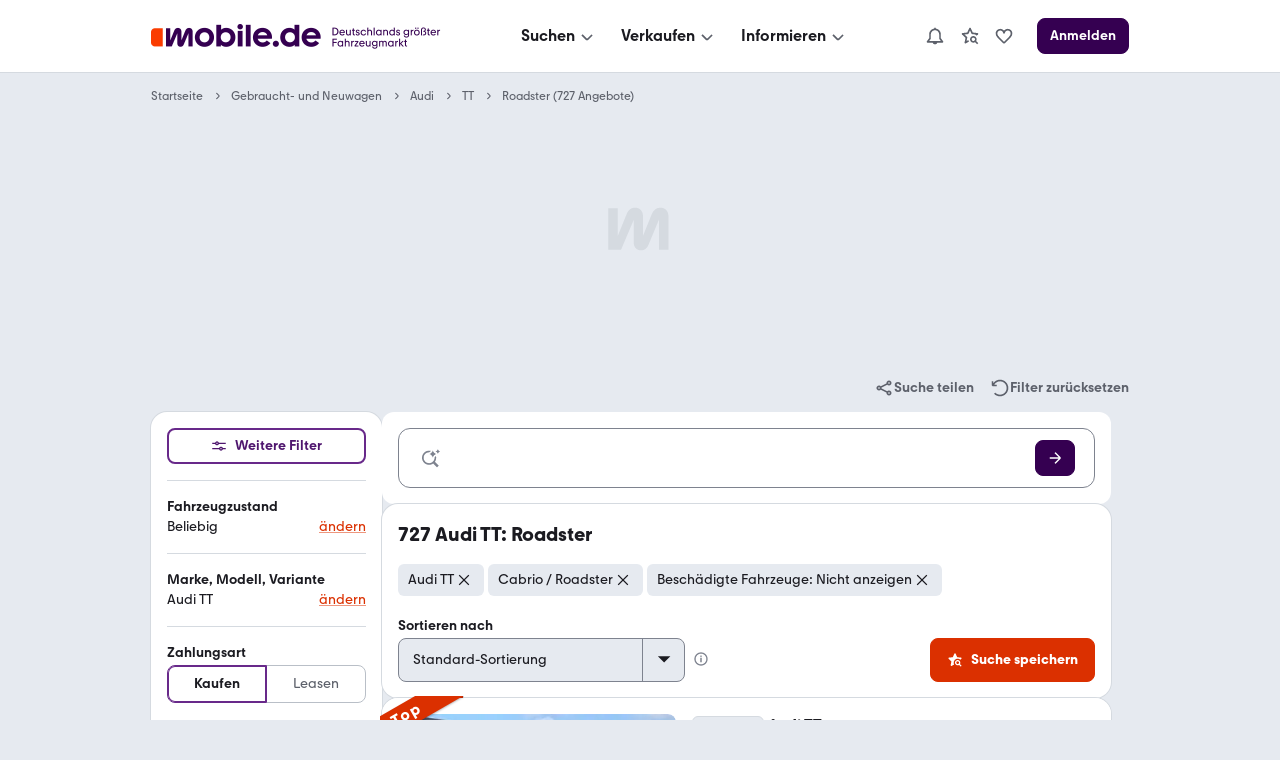

--- FILE ---
content_type: text/css; charset=UTF-8
request_url: https://static.classistatic.de/consumer-webapp/static/2568.7dc9786645df519ccf86.css
body_size: 197
content:
.XeC8U.XeC8U{padding:0}.m5hCT.m5hCT{padding-left:0;padding-right:0}.SLv2B.SLv2B{padding-bottom:0;padding-top:0}._1n1sW._1n1sW{padding:var(--space-XXS)}.nP4xM.nP4xM{padding:0 var(--space-XXS)}.K0244.K0244{padding:var(--space-XXS)0}.E880o.E880o{padding:var(--space-XS)}.HbnNc.HbnNc{padding:0 var(--space-XS)}.ud30Z.ud30Z{padding:var(--space-XS)0}.w942I.w942I{padding:var(--space-S)}.Mh8WX.Mh8WX{padding:0 var(--space-S)}.xZXxd.xZXxd{padding:var(--space-S)0}.YzdFz.YzdFz{padding:var(--space-M)}.Nfpr6.Nfpr6{padding:0 var(--space-M)}._TcFH._TcFH{padding:var(--space-M)0}.H5aRc.H5aRc{padding:var(--space-L)}.F8qwX.F8qwX{padding:0 var(--space-L)}.ZC1_s.ZC1_s{padding:var(--space-L)0}.lEckz.lEckz{padding:var(--space-XL)}.PGiG1.PGiG1{padding:0 var(--space-XL)}.FJHcn.FJHcn{padding:var(--space-XL)0}._4oK_U._4oK_U{padding:var(--space-XXL)}.kipq8.kipq8{padding:0 var(--space-XXL)}.QUtmn.QUtmn{padding:var(--space-XXL)0}.EMYf3.EMYf3{padding:var(--space-XXXL)}.JXIA6.JXIA6{padding:0 var(--space-XXXL)}.DyacG.DyacG{padding:var(--space-XXXL)0}
/*# sourceMappingURL=2568.7dc9786645df519ccf86.css.map*/

--- FILE ---
content_type: text/css; charset=UTF-8
request_url: https://static.classistatic.de/consumer-webapp/static/5806.034d6463d5d536c5ce04.css
body_size: 630
content:
.BpOmf{color:var(--color-content-secondary);display:flex}.i8CJJ{margin-right:var(--space-XS);padding-top:2px}.Ob3Aq{list-style:none;margin:0;padding:0}.DUaZ4{background:var(--FormInput-background);border:1px solid var(--FormInput-border);color:var(--color-content-lead);width:100%}.DUaZ4::-webkit-search-cancel-button{display:none}.DUaZ4::placeholder{color:var(--color-content-secondary);font-style:italic;opacity:1}.yAWCU{background:var(--FormInputError-background);border:1px solid var(--FormInputError-border)}.DUaZ4:hover{border-color:var(--FormInput-hover-border);box-shadow:var(--UIEffects-HoverShadow)}.yAWCU:hover{background:var(--FormInputError-hover-background);border-color:var(--FormInputError-hover-border)}.DUaZ4:disabled,.owgSr{background:var(--FormInputDisabled-background);border:1px solid var(--FormInputDisabled-border);box-shadow:none}.DUaZ4:disabled,.dqHf7,.owgSr{color:var(--color-content-secondary)}.dqHf7{bottom:0;display:inline-block;pointer-events:none;position:absolute;right:0;z-index:1}.bEDeV+.dqHf7{line-height:var(--BaseInputSmall-height);padding:var(--BaseInputSmall-padding)}.UL3LO+.dqHf7{line-height:var(--BaseInputMedium-height);padding:var(--BaseInputMedium-padding)}.Y_lrw+.dqHf7{line-height:var(--BaseInputLarge-height);padding:var(--BaseInputLarge-padding)}.Ps6wP+.dqHf7{line-height:var(--BaseInputX-Large-height);padding:var(--BaseInputX-Large-padding)}.UL3LO.rhRlM,.Y_lrw.rhRlM{font-size:var(--text-size-300)}.ZvaLG .dqHf7{box-sizing:initial;line-height:100%;right:var(--space-XL);top:50%;transform:translateY(calc(-50% - 2px))}.GC2qI{position:relative}.Q3hB8 .DUaZ4{padding-left:var(--space-XL)}.ZvaLG .DUaZ4{padding-right:var(--space-XL)}.UcD50,.a6P_e{box-sizing:initial;color:var(--color-content-silent);fill:var(--color-content-silent);padding:var(--space-S);pointer-events:none;position:absolute;top:50%;z-index:1}.a6P_e{left:0}.UcD50,.a6P_e{transform:translateY(-50%)}.UcD50{right:0}.b_YP6{cursor:pointer;pointer-events:auto}.EvIr1{animation:PzAUY .33s infinite alternate}@keyframes PzAUY{0%{opacity:1}to{opacity:.7}}
/*# sourceMappingURL=5806.034d6463d5d536c5ce04.css.map*/

--- FILE ---
content_type: text/css; charset=UTF-8
request_url: https://static.classistatic.de/consumer-webapp/static/search.desktop.srp.bffb3b5568818f9e2785.css
body_size: 7805
content:
.pJv2C:before{transition:visibility 0s 3s;visibility:hidden}.pJv2C:not(:empty):before{color:var(--color-content-silent);content:attr(data-label);display:block;font-size:var(--text-size-100);margin:0 var(--space-M);visibility:visible}.DcKGN:has(div:not(:empty)){background:var(--color-background-primary);border-radius:var(--radius-background);box-shadow:var(--shadow-level-1);padding:16px;text-align:center}.RC3dA{align-items:center;background-image:var(--placeholder-image);background-position:50%;background-repeat:no-repeat;display:flex;flex-direction:column;justify-content:space-between}.RC3dA>div{text-align:center;width:100%}.RC3dA:before{color:var(--color-content-silent);content:attr(data-label);font-size:var(--text-size-100)}.RC3dA:after{content:""}.A4xfs,.B4ltz{background-image:none;justify-content:center;min-height:0;min-width:0}.B4ltz:has(>div[style*="display: none"]){display:none}.B4ltz:has(>div:empty){display:none}.aW4LD{background-color:#103a31;display:flex;flex-direction:column;justify-content:space-between;-webkit-text-decoration:unset;text-decoration:unset}.aW4LD,.aW4LD:hover{color:#fff}.evOrc{height:171px;object-fit:cover}.Zf_8o{align-items:stretch;gap:var(--space-M);padding:var(--space-M)}.Zf_8o,.h33gu{display:flex;flex-direction:column}.h33gu{gap:var(--space-S)}.z88Wu,.z88Wu:hover{background-color:#fff;color:#0f4d62}@media (min-width:576px){.aW4LD{flex-direction:row-reverse;height:259px;width:729px}.evOrc{height:auto}.Zf_8o{align-items:flex-start;padding:var(--space-L)}}.EuMnG{background-color:var(--color-background-primary);display:flex;flex-direction:column;gap:16px;justify-content:space-between;padding:16px;-webkit-text-decoration:unset;text-decoration:unset}.EuMnG,.EuMnG:hover{color:unset}.nSLEX{aspect-ratio:16/9;object-fit:cover;width:100%}.DMUHk{align-items:stretch;display:flex;flex-direction:column;gap:var(--space-M)}.AZwUi{font-size:var(--text-size-600);font-weight:var(--text-weight-600);line-height:var(--text-height-400)}.TU14a{align-items:baseline;display:flex;flex-direction:column;gap:var(--space-S)}.VpZvv{font-size:var(--text-size-300);line-height:var(--text-height-200)}@media (min-width:576px){.EuMnG{flex-direction:row-reverse;gap:var(--space-L);padding:var(--space-XL);width:729px}.AZwUi{font-size:28px;line-height:36px}.nSLEX{height:237px;width:315px}.DMUHk{align-items:flex-start;gap:var(--space-M)}}:root,:root[data-theme=light]{--placeholder-image:url("data:image/svg+xml;charset=utf-8,%3Csvg xmlns='http://www.w3.org/2000/svg' width='64' height='64' fill='none'%3E%3Cpath fill='%23D5DAE0' d='M60.455 9.301c0-4.733-2.876-8.634-8.061-8.634-3.902 0-6.91 2.176-8.508 6.204l-8.889 21.937V9.301c0-4.733-2.75-8.634-7.868-8.634-4.221 0-6.844 2.43-8.382 6.204l-9.08 22.323V1.372H.132v41.256h12.983l12.602-29.745v22.389c0 4.667 2.557 8.061 7.23 8.061 4.028 0 6.204-2.303 7.675-5.819l10.3-24.818v29.932h9.532z'/%3E%3C/svg%3E")}@media screen and (prefers-color-scheme:dark){:root{--placeholder-image:url("data:image/svg+xml;charset=utf-8,%3Csvg xmlns='http://www.w3.org/2000/svg' width='64' height='64' fill='none'%3E%3Cpath fill='%232A2B33' d='M60.455 9.301c0-4.733-2.876-8.634-8.061-8.634-3.902 0-6.91 2.176-8.508 6.204l-8.889 21.937V9.301c0-4.733-2.75-8.634-7.868-8.634-4.221 0-6.844 2.43-8.382 6.204l-9.08 22.323V1.372H.132v41.256h12.983l12.602-29.745v22.389c0 4.667 2.557 8.061 7.23 8.061 4.028 0 6.204-2.303 7.675-5.819l10.3-24.818v29.932h9.532z'/%3E%3C/svg%3E")}}:root[data-theme=dark]{--placeholder-image:url("data:image/svg+xml;charset=utf-8,%3Csvg xmlns='http://www.w3.org/2000/svg' width='64' height='64' fill='none'%3E%3Cpath fill='%232A2B33' d='M60.455 9.301c0-4.733-2.876-8.634-8.061-8.634-3.902 0-6.91 2.176-8.508 6.204l-8.889 21.937V9.301c0-4.733-2.75-8.634-7.868-8.634-4.221 0-6.844 2.43-8.382 6.204l-9.08 22.323V1.372H.132v41.256h12.983l12.602-29.745v22.389c0 4.667 2.557 8.061 7.23 8.061 4.028 0 6.204-2.303 7.675-5.819l10.3-24.818v29.932h9.532z'/%3E%3C/svg%3E")}.KnOLI{align-items:center;background-image:var(--placeholder-image);background-position:50%;background-repeat:no-repeat;display:flex;flex-direction:column;justify-content:center;margin-bottom:14px}.W0RYj{min-height:250px}.stK5h{min-height:90px}.sBiSw{--content-width:978px;--hidden-slot-offset:100vh;--x-offset:0;--y-offset:0;position:absolute;top:10px;transform:translate(var(--x-offset),var(--y-offset))}.xKs_4>div:not(:empty){height:600px;min-width:120px}.fcB1X{position:fixed}.YpBxj{--x-offset:calc(-100% - var(--space-M))}.i4DwM{--x-offset:calc(var(--content-width) + var(--space-M))}.v_fHG.k4ejG{--y-offset:calc(var(--hidden-slot-offset)*-1)}.YClTO.k4ejG{--y-offset:var(--hidden-slot-offset)}.bDkWq{transition:transform .7s}.kNfw9{position:relative;z-index:var(--z-index-level-4)}.URfzX{bottom:0;left:50%;position:fixed;transform:translate(-50%)}._sesg{display:block;height:138px;max-width:970px}.e9IsV{background-image:url(data:image/svg+xml;charset=US-ASCII,%3Csvg%20xmlns%3D%22http%3A%2F%2Fwww.w3.org%2F2000%2Fsvg%22%20width%3D%2220%22%20height%3D%2220%22%20viewBox%3D%220%200%2024%2024%22%3E%3Cpath%20d%3D%22M9.879%2012l-7-7L5%202.879l7%207%207-7L21.121%205l-7%207%207%207L19%2021.121l-7-7-7%207L2.879%2019z%22%2F%3E%3C%2Fsvg%3E);cursor:pointer;filter:drop-shadow(0 -1px 0 rgba(var(--color-white-rgb),.7))drop-shadow(0 1px 0 rgba(var(--color-white-rgb),.7));height:var(--IconMedium-height);position:absolute;right:var(--space-XXS);top:calc(var(--space-L)*-1);width:var(--IconMedium-height)}._sesg,.e9IsV{transition:transform .25s ease-out}._sesg:hover,._sesg:hover+.e9IsV{transform:translateY(-112px)}.Dt02X{align-self:center;color:var(--color-on-feature);width:-webkit-fit-content;width:fit-content}.fcxmZ{align-items:center;display:flex;gap:var(--space-S);justify-content:center;position:absolute;right:16px}.r1Yn1 div:after,.r1Yn1 div:before,.r1Yn1 div>span{background:var(--color-action)}.up6AE{right:36px}.YTDgF{align-items:center;background-color:var(--color-background-primary);border-radius:var(--radius-content);display:flex;justify-content:space-between;position:relative;width:100%}.EIeaE{padding:var(--space-M)}.SBvkO{position:relative;width:100%}.SBvkO input{background-color:#0000;border:1px solid var(--color-content-silent);border-radius:var(--radius-content);font-size:var(--text-size-300);min-height:60px;padding-left:calc(var(--space-XL) + var(--space-M))!important;padding-right:calc(40px + var(--space-L))!important}.SBvkO:after{background:linear-gradient(to right,#0000 0,#0000 calc(100% - 30px),var(--color-background-primary)calc(100% - 6px),var(--color-background-primary)100%);content:"";height:calc(100% - 2px);left:calc(var(--space-XL) + var(--space-M) + 1px);pointer-events:none;position:absolute;right:60px;top:1px;z-index:var(--z-index-level-1)}.K_RgO:after{background:linear-gradient(to right,#0000 0,#0000 calc(100% - 55px),var(--color-background-primary)calc(100% - 25px),var(--color-background-primary)100%)}.j4big:after{border-radius:var(--radius-form)}.IceDT input{background-color:var(--color-background-highlight);border:none}.SBvkO svg:first-of-type{left:16px;z-index:var(--z-index-level-2)}.SBvkO svg:last-of-type{right:60px;z-index:var(--z-index-level-2)}.SBvkO input::placeholder{font-size:var(--text-size-300)}.SBvkO input:disabled{background-color:var(--color-background-highlight)}.j4big{padding:0}.Fp_yA{min-height:36px;padding:var(--space-XS)var(--space-M);position:absolute;right:16px;width:40px;z-index:var(--z-index-level-1)}.yxVt8{right:36px}.mxZVX{align-items:center;background-color:#0000;border-radius:0;box-shadow:none;display:flex;flex-direction:column;padding:var(--space-L)var(--space-M)}.rspan{border-bottom:1px solid var(--color-background-contrast)}.p8wju{align-items:center;display:flex;flex-wrap:wrap;justify-content:center;text-align:center}.hEhda{padding:0}.UijJd,.hEhda{align-items:center;display:flex;flex-direction:column;width:100%}.UijJd,.aaX11{gap:var(--space-M)}.aaX11{padding:var(--space-M)}.PvoMc{align-items:center;background-color:var(--color-background-warning);border-radius:var(--radius-form-small);display:flex;gap:var(--space-XS);margin:var(--space-S);padding:var(--space-XXS)var(--space-S)}@media (min-width:576px) and (max-width:755px){.mxZVX{padding:var(--space-L)var(--space-XL)}}@media (min-width:756px){.mxZVX{padding:var(--space-L)var(--space-XXXL)}}.rkWqa{align-items:center;display:grid;gap:0 var(--space-M)}.rkWqa>*{margin-top:0}.XD4nf{grid-template-columns:1fr}.tVtgl{grid-template-columns:repeat(2,1fr)}.blHYm{grid-template-columns:repeat(3,1fr)}.Vl8Ce{grid-template-columns:repeat(4,1fr)}.L77yr{column-gap:var(--space-M);display:inline-block;overflow:hidden}.Sxbou{column-count:1}.JFiOH{column-count:2}.KJzOc{column-count:3}.UaEg1{column-count:4}.F2HMC{align-items:start}@media (min-width:756px){.twIII{max-width:436px}}.yTLL5{align-items:center;display:flex;height:var(--text-height-500);line-height:var(--text-height-500)}.o8oET{display:flex;gap:var(--space-XS)}.XooQn{align-items:center;display:flex;flex-wrap:wrap}.FxStF{clip:rect(0,0,0,0);border:0;height:1px;margin:-1px;overflow:hidden;padding:0;position:absolute;white-space:nowrap;width:1px}.aFoTk{margin:auto 0;white-space:nowrap}.N8LYT,.aFoTk{align-items:center;display:flex}.Brteq{display:grid;gap:var(--space-S)var(--space-M);grid-template-columns:repeat(2,1fr);place-content:center}@media (min-width:756px){.Brteq{grid-template-columns:repeat(7,1fr)}}.KXrLM{align-items:center;display:grid;gap:var(--space-S)var(--space-M)}.KXrLM.KXrLM>div{margin:0}._4bJmj{grid-template-columns:1fr}.I33Hd{grid-template-columns:repeat(2,1fr)}.iLLvk{grid-template-columns:repeat(3,1fr)}.ugObX{grid-template-columns:repeat(4,1fr)}.KnRzA{display:inline-block;overflow:hidden}.rLn1m{column-count:1}.JrayZ{column-count:2}.XRVxV{column-count:3}.pPDgE{column-count:4}.Ko5ND{display:grid;gap:var(--space-M);padding:var(--space-M)0}.f6iq4{border-collapse:collapse}.f6iq4 th{font-weight:var(--text-weight-500)}.f6iq4 td,.f6iq4 th{padding:var(--space-S)0 var(--space-S)var(--space-S);text-align:left}.f6iq4 td+td,.f6iq4 th+th{padding-right:var(--space-S)}.f6iq4 tbody tr:nth-child(odd){background-color:var(--color-background-highlight)}.ibq_b{display:inline-block;font-weight:var(--text-weight-400);margin-left:var(--space-XS)}.eYMl0{height:24px;width:24px}.HA4ES{gap:var(--space-M)}.rnX36{display:grid;grid-template-columns:1fr 1fr}@media (min-width:756px){.xoXwn{max-width:436px}}.xoXwn{flex-grow:1;margin-right:var(--space-M)}.vCwcR{align-items:center;display:flex}.abChx{margin-top:23px}.qEwyL{margin-top:1rem}.Mx0ui{align-items:flex-end;display:flex}.MGtqD{margin-right:var(--space-M)}@media (max-width:575px){.MGtqD{flex-grow:1;margin-right:0}}@media (min-width:432px){.MGtqD{width:436px}}.YpTBv{margin-bottom:8px;margin-top:var(--space-S);width:209px}._X2rE{align-items:center;background:0 0;border:none;color:var(--color-content-silent);cursor:pointer;display:flex;height:24px;padding:0;position:relative;top:-1px;vertical-align:middle;width:24px}.erbFH{margin-top:var(--space-S);padding-top:var(--space-XXS)}.wsnV_ input::-webkit-textfield-decoration-container{visibility:hidden}.BP4LQ{white-space:nowrap}.FQfyj{max-height:240px;overflow-y:scroll;width:100%}.Um6Km{flex:1}.IOV2L input::-webkit-textfield-decoration-container{visibility:hidden}.Zo_4z{white-space:nowrap}.V64Wj{width:-webkit-fit-content;width:fit-content}.d6EbK{background-color:#0000;border:none;height:34px;padding:0;width:34px}._6imLj{height:100%;padding:var(--space-S)}.d6EbK:focus-visible{border:1px solid var(--color-focus-border);border-radius:4px;outline:1px solid var(--color-focus-border)}.vHPsv{width:-webkit-fit-content;width:fit-content}.bM6C4{grid-template-columns:repeat(4,1fr)}.bM6C4,.ggHVG{display:grid;gap:var(--space-M)}.ggHVG{grid-column:1/-1;grid-template-columns:repeat(3,1fr)}.EAdiT{grid-column:1/4}.F4fbJ{grid-column:1/-1}.xiLEA{align-items:center;display:flex;flex-direction:column;justify-content:center;margin:0 auto;max-width:978px}.VR7fm{width:978px}.VR7fm,.cBhim{margin-top:var(--space-M)}.cBhim{max-width:978px}.Ty3SD{align-items:center;color:var(--color-content-error);display:flex;font-size:var(--text-size-500);font-weight:var(--text-weight-600);line-height:var(--text-height-300);margin-bottom:var(--space-M)}.ht5E0{margin:var(--space-M)0}.GEtti{align-items:end;display:grid;grid-template-columns:1fr 1fr;padding:var(--space-M)var(--space-M)}._JDwv{justify-content:flex-end}.GYtzH{max-width:250px}.KRodt{margin-bottom:calc(var(--space-M)*-1);margin-top:var(--space-M)}.d3KP9{margin:var(--space-S)0}.UlvVw{margin-bottom:var(--space-M);margin-top:0}.Qr_ej{color:var(--color-error);display:flex}.FdPM9,.Fja1T{align-items:center;display:flex;min-height:36px}.FdPM9{color:var(--color-success)}.Gv9hp{align-items:center;display:flex;width:100%}.NmMqL{color:var(--color-content-secondary);text-decoration:underline}.NmMqL,.NmMqL:hover{color:inherit;-webkit-text-decoration-color:inherit;text-decoration-color:inherit}.OAHgH{padding-left:var(--space-M);padding-right:var(--space-M)}.aTjn4{align-self:center;margin-right:var(--space-M)}@media (max-width:575px){.Gv9hp{align-items:center;flex-direction:column;justify-content:center;min-height:44px}.OAHgH{width:100%}.egBdO{justify-content:center;margin-top:var(--space-S)}}.PVJAP{width:308px}.kX5Kb{display:block;justify-content:center;margin-top:var(--space-S);text-align:center;width:100%}._3GMCU,._3GMCU:focus,._3GMCU:hover,._3GMCU:visited{color:var(--color-overlay);cursor:default}.klbcI{align-items:center;color:var(--color-content-success);display:flex;white-space:nowrap}.Y3hA2{width:-webkit-fit-content;width:fit-content}.xSpKb{border-radius:var(--space-L);bottom:var(--space-M);box-shadow:var(--shadow-level-2);max-width:180px;min-width:150px;position:fixed;right:var(--space-M);transition:all .2s;z-index:1000}.qOSqC{border-radius:50px;height:52px;max-width:52px;min-width:52px;padding:16px;width:52px}.qOSqC span svg{margin-right:0}.hS2SL{height:20px;width:20px}.oO85p{display:flex;font-weight:var(--text-weight-600);justify-content:center;opacity:1;overflow:hidden;transition:all 20ms;white-space:nowrap}.qOSqC .oO85p{max-width:0;opacity:0;transition-delay:0s}.d4zqI{bottom:var(--space-XXXL)*-1;position:absolute}@media (min-width:576px){.kYkr8{width:360px}}.wHCT1{padding-bottom:var(--space-M);padding-top:var(--space-M)}.h5lsU{background:var(--color-warning);color:var(--color-on-warning);padding:var(--space-L)var(--space-XL)}.sV7l0{align-items:center;color:var(--color-on-warning)!important;display:flex;flex-direction:row;font-size:var(--text-size-300);font-weight:var(--text-weight-600);line-height:var(--text-height-100)}.KatKN{color:var(--color-on-warning)}.hzYYn{padding:0}._aG7n{padding-top:var(--space-L)}.R_jiM{margin-bottom:var(--space-M)}.axCVZ{margin-bottom:var(--space-L)}.hthgv{display:unset;padding:0 var(--space-M);width:100%}.j_LwY{margin-bottom:var(--space-M)}.oMLnM{align-items:flex-start}.supZU{align-items:center;display:flex;margin:var(--space-S)0}.ERWlQ,.cjY9P{background-color:var(--color-content-silent);flex:1;height:1px}.ERWlQ{margin-right:var(--space-M)}.cjY9P{margin-left:var(--space-M)}.EeEj6{margin-bottom:var(--space-S);text-align:center;width:100%}.VN0Zk{font-size:var(--text-size-500);font-weight:var(--text-weight-600);line-height:var(--text-height-300)}.ubSfa{color:var(--color-content-secondary);text-align:center}.aOIJH{padding:var(--space-M)}.Ob2tY{display:unset;width:100%}.NADac,.QjifR{margin-bottom:var(--space-M)}.RXD_J{color:var(--color-content-error);display:flex;gap:var(--space-S)}.GtFCf{text-align:center;width:100%}.Bx6JI{color:var(--color-content-success);font-size:var(--text-size-500);font-weight:var(--text-weight-600);line-height:var(--text-height-300)}.jvxN1{color:var(--color-content-secondary);margin-bottom:var(--space-S);text-align:center}.W5frN{padding:var(--space-M)}.id3iz{display:unset;padding:0 var(--space-M);width:100%}.Glza7,.kJzCb{margin-bottom:var(--space-M)}.ZT5q8{color:var(--color-content-error);display:flex;gap:var(--space-S)}.Ttfto{color:var(--color-content-lead);display:block;line-height:var(--text-height-100);margin:0 auto;text-decoration:underline}.Ttfto:hover{color:var(--color-content-secondary)}:root,:root[data-theme=light]{--srp-csat-survey-light-display:block;--srp-csat-survey-dark-display:none}@media screen and (prefers-color-scheme:dark){:root{--srp-csat-survey-light-display:none;--srp-csat-survey-dark-display:block}}:root[data-theme=dark]{--srp-csat-survey-light-display:none;--srp-csat-survey-dark-display:block}.C64nQ{display:var(--srp-csat-survey-light-display)}.McoGc{display:var(--srp-csat-survey-dark-display)}.t06ZA .kj8BA,.t06ZA>div>div>div>div>div:first-child{padding:0}.t06ZA .ukA9Q,.t06ZA>div>div>div>div>div>div:first-child{min-width:100%}.dbA4q{font-size:var(--text-size-300)}.dbA4q,.kJv1N{font-weight:var(--text-weight-600);line-height:var(--text-height-100)}.kJv1N{font-size:var(--text-size-200)}.kJv1N:last-child{border-bottom:none}.KwWQm{margin-bottom:11px;margin-top:11px}.kuuTz{font-weight:var(--text-weight-400);margin:var(--space-S)}.NGv36{padding:var(--space-XL)var(--space-XL)var(--space-L)}.jYL1I{display:flex;flex-wrap:wrap;justify-content:flex-start;list-style-type:none;margin-left:var(--space-S);margin-right:var(--space-S);padding:0}.jYL1I li{align-items:center;color:var(--color-content-secondary);display:flex;flex:0 0 25%}@media (max-width:575px){.jYL1I li{flex:0 0 50%}}.jYL1I a{line-height:var(--text-height-200);padding:var(--space-XS)0}.jYL1I hr{background-color:var(--color-content-secondary);border:0;height:1px}.wUz1v{margin-bottom:11px;margin-top:11px}.sVkiL:last-child{border-bottom:none}.mm6YF{font-family:var(--font-family-base);font-size:var(--text-size-300);font-weight:var(--text-weight-400);line-height:var(--text-height-200);margin:0 0 var(--space-L);padding:0}.mm6YF h2{font-size:var(--text-size-500);font-weight:var(--text-weight-700);line-height:var(--text-height-300);margin-bottom:var(--space-M)}.mm6YF h2:first-of-type{font-family:var(--font-family-hero);font-size:var(--text-size-600);margin-bottom:var(--space-L)}.mm6YF h2:first-of-type,.mm6YF h3{font-weight:var(--text-weight-500)}.mm6YF h3{font-size:var(--text-size-300);line-height:var(--text-height-200);margin-bottom:var(--space-XS)}.mm6YF p{margin-bottom:var(--space-L)}.viPa0{background-color:var(--color-KA-background-primary);color:var(--color-KA-content-lead)}.DnJXA{background-color:var(--color-KA-background-header);border-radius:var(--radius-background)var(--radius-background)0 0;padding:var(--space-S)var(--space-L)var(--space-XXS)}.ncKuO{color:var(--color-KA-logo-button);height:49px;width:190px}.lOy1N{padding:var(--space-M)var(--space-XL)var(--space-L)}.H04AV{list-style:none;margin-top:var(--space-M);padding:0}.mLVVJ{float:left;width:25%}.rHsV_{color:var(--color-KA-content-lead);display:inline-block;margin-bottom:var(--space-S);text-decoration:underline;-webkit-text-decoration-color:rgba(var(--color-KA-content-lead-rgb),.5);text-decoration-color:rgba(var(--color-KA-content-lead-rgb),.5)}.rHsV_:hover{text-decoration:underline}.slZG8{padding-bottom:var(--space-XL);padding-right:var(--space-XL);text-align:right}.CW1az{background-color:var(--color-KA-logo-button);border-color:var(--color-KA-logo-button);border-radius:var(--ButtonLarge-border-radius);cursor:pointer;display:inline-block;font-size:var(--text-size-200);font-weight:var(--text-weight-600);height:var(--ButtonLarge-height);line-height:var(--text-height-100);margin-top:var(--space-S);padding:var(--ButtonLarge-padding);touch-action:manipulation;transition:background-color .25s ease-out;-webkit-user-select:none;user-select:none;white-space:nowrap;width:168px}.CW1az,.CW1az:active,.CW1az:focus,.CW1az:hover{color:var(--color-KA-background-primary);text-decoration:none}.CW1az:active,.CW1az:focus,.CW1az:hover{outline:none}.CW1az:hover{box-shadow:var(--UIEffects-HoverShadow)}.wHyiZ{align-items:center;display:flex;flex-direction:row}.MKzAZ{flex:auto;margin-right:-18px;padding-right:var(--space-M)}.TdrCW{overflow:scroll;white-space:nowrap}.dKv0z{text-decoration:line-through}.pTyQq{margin-right:var(--space-XS)}.ti4Ba{margin-bottom:var(--space-XS)}@keyframes AOFz4{0%{top:-100px}to{top:0}}.zLI9l{animation:AOFz4 .5s forwards;border-bottom-left-radius:var(--radius-background);border-bottom-right-radius:var(--radius-background);box-shadow:var(--shadow-level-3);position:fixed;top:0;width:729px;z-index:calc(var(--z-index-level-2) + 1)}.LuUD6{background-color:var(--color-background-primary);color:var(--color-content-lead);justify-content:space-between;padding:var(--space-M)}.LuUD6,.SQiDQ{align-items:center;display:flex}.SQiDQ{gap:var(--space-M)}.JY8ro{align-items:center;display:flex;font-weight:var(--text-weight-600)}.l5Q23{display:none}.ordig{display:inline-block}.RdxWH{margin-bottom:var(--space-M);margin-top:var(--space-M);text-align:center}.Em0xe{display:flex;flex-flow:wrap;row-gap:var(--space-S)}.h81CX{align-items:center;display:flex;margin-right:var(--space-M);white-space:nowrap}.qWGBC{margin-right:6px}.GtQV_{display:flex;flex-wrap:wrap;gap:var(--space-XS);margin:var(--space-XS)0}.sTSZk{-webkit-line-clamp:2;margin:0 0 var(--space-XS);text-overflow:ellipsis;-webkit-box-orient:vertical;display:-webkit-box;max-height:42.5px;overflow:hidden}.Ykgbu{align-items:flex-start;display:flex;margin:0 0 var(--space-M)}.FCr5H{-webkit-line-clamp:1;max-height:21px}.u1sUV{margin:0 0 var(--space-XS)}.b4O63{align-items:center;display:inline-flex;margin-bottom:4px}.aqpWK,.b4O63{height:var(--text-height-100);vertical-align:bottom}.QeGRL{color:var(--color-content-lead);font-size:var(--text-size-300);font-weight:var(--text-weight-600);line-height:var(--text-height-100)}.EaN6T{-webkit-line-clamp:1;text-overflow:ellipsis;-webkit-box-orient:vertical;display:-webkit-box;max-height:21px;overflow:hidden}.jrCJF{display:flex;flex-wrap:wrap;gap:var(--space-XS);margin:var(--space-XS)0}.eO87w{color:var(--color-content-lead);font-size:var(--text-size-500);font-weight:var(--text-weight-600);line-height:var(--text-height-300)}.MftdK,.dc_Br{display:block}.dc_Br{color:var(--color-content-lead);font-size:var(--text-size-300);font-weight:var(--text-weight-400);line-height:var(--text-height-200);max-width:calc(100vw - var(--space-M)*2);overflow:hidden;text-overflow:ellipsis;white-space:nowrap;width:100%}@media (min-width:1008px){.eO87w{font-size:var(--text-size-300)}.dc_Br,.eO87w{line-height:var(--text-height-100)}.dc_Br{font-size:var(--text-size-200)}.b4O63{margin-bottom:0}}.Ngy6o{display:flex;gap:var(--space-S);justify-content:flex-end}.PoRMq{line-height:var(--text-height-200)}.mN_WC{position:relative}.rqEvz{cursor:pointer;display:inline-grid;gap:var(--space-M);grid-template-columns:278px 397px;grid-template-rows:auto;padding:var(--space-M)}.zmm9w{color:var(--color-content-secondary)}.fEytW{grid-area:1/1}.K0qQI{grid-area:1/2;overflow-wrap:anywhere}.K0qQI>:last-child{margin-bottom:0}.RrMyL{display:flex;flex-direction:column;gap:var(--space-M);grid-area:2/1/auto/span 2}.WK8AX{flex:1}.AItwY{left:-2px;top:-2px}.GjOBo{margin-bottom:var(--space-S)}.WU8zG{background:var(--color-background-secondary);border-radius:var(--radius-image);margin:0;min-height:72px;min-width:96px}.Qj_9F,.WU8zG{overflow:hidden}.Qj_9F{display:block;object-fit:cover}.tfQ30{color:var(--color-content-secondary)}.mZg1N{border-radius:var(--radius-image);overflow:hidden;position:relative}.EwKGm{position:absolute;right:0}.JqVPP{border-radius:var(--radius-image);display:inline-grid;gap:1px;grid-template-columns:repeat(3,92px);grid-template-rows:208px 69px;overflow:hidden}.eXPlL{grid-area:1/1/auto/span 3}.nIboD{border-bottom-left-radius:0;border-bottom-right-radius:0}.lyLe5{border-radius:0}.kClxm{grid-area:2/1}.X1ULG{grid-area:2/2}.haKr3{grid-area:2/3}.P1IFb{padding-bottom:var(--space-M)}.xq8Gs{max-width:550px}.TLoeI{max-width:calc(100vw - var(--space-M)*2);overflow:auto;width:100%}.KPa3G{border:none;height:692px;width:477px}.lqoNu{color:var(--color-neutral-300);position:absolute;right:var(--space-S);top:var(--space-S)}.HSuLz{background-color:var(--color-picture-dimm);border-radius:var(--radius-content);display:flex;gap:var(--space-S);padding:var(--space-S)}.K8_KP{align-items:center;background-color:var(--color-white);border:1px solid var(--color-background-contrast);border-radius:var(--radius-image);display:flex;height:100%;max-height:60px;min-height:40px;padding:var(--space-XS);width:72px}.U4Tvg{max-width:60px;min-height:28px}.S3Bjk:after{content:",";margin-right:var(--space-XXS)}.S3Bjk:last-child:after{content:""}@media (min-width:576px){.I3zfs{display:block}.S3Bjk:after{content:"";margin-right:0}}.VRyr4{color:var(--color-content-error);margin-right:var(--space-XS);text-decoration:line-through;white-space:nowrap}.GnLtu{display:block}.GYhxV{font-size:var(--text-size-700);font-weight:var(--text-weight-600);line-height:var(--text-height-500)}.M9_7p{margin-left:var(--space-XXS)}.M9_7p,.VSqUz{vertical-align:top}.VSqUz{margin-left:var(--space-M);margin-top:var(--space-S)}.uRwi5{align-items:center;display:flex;flex-flow:wrap;gap:8px}@media (min-width:576px){.VRyr4:after{content:"\a ";white-space:pre}.VRyr4{margin-right:0}.GYhxV{font-size:var(--text-size-500);font-weight:var(--text-weight-700);line-height:var(--text-height-300)}.HtQMs{display:inline-block}}.srNgW.srNgW{bottom:0;height:90%;max-width:650px}.a6UkW{margin-bottom:var(--space-M)}.mRhP9{margin-bottom:180px}.Dm19n{margin-bottom:0}.mRhP9 h4{border-bottom:1px solid var(--color-background-contrast);font-size:var(--text-size-300);line-height:var(--text-height-100);margin-bottom:var(--space-S);padding-bottom:var(--space-S)}.mRhP9 h4:first-child{margin-top:0}.mRhP9 div,.mRhP9 dl{font-size:var(--text-size-200);line-height:var(--text-height-100)}.mRhP9 dl>*{padding:var(--space-S)}.YFl3j{flex-direction:row-reverse;padding:30px 0 0}.YFl3j,.YKPWs{background:var(--color-background-primary);display:flex;gap:1em;width:100%;z-index:3}.YKPWs{border-top:1px solid var(--color-background-contrast);bottom:0;flex-direction:column;left:0;padding:19px var(--space-M)30px var(--space-M);position:fixed}.O_D6K{line-height:var(--text-height-100);text-decoration:underline}@media (min-width:576px){.O_D6K{line-height:var(--text-height-200)}}.QWkBK{display:inline-block}.Pn6b3{margin-bottom:var(--space-S)}._rpAd{margin-left:var(--space-M);margin-top:var(--space-XXS)}.ChvpR{margin-bottom:var(--space-XXS);vertical-align:bottom}.jlVu4{align-items:center;display:flex}.apFhh{aspect-ratio:15/2;height:20px;width:auto}.c7aHU,.c8sdm{align-items:center}.c7aHU{display:flex;height:20px}.bI5xr{margin-left:var(--space-S)}.W9v_K{flex-shrink:0;white-space:nowrap}.FPpvB{align-items:center;border-top:1px solid var(--color-background-contrast);display:flex;gap:var(--space-S);padding-top:var(--space-M)}.NbG3y{background-color:var(--color-white);border:1px solid var(--color-background-contrast);border-radius:var(--radius-image);display:flex;height:40px;max-height:60px;min-width:80px;padding:var(--space-XS);width:80px}.p7NSE{margin:auto;max-height:28px;max-width:68px}.Kh0Rn{min-width:0}.v8YU8{align-items:center;display:flex}.HX987{overflow:hidden;text-overflow:ellipsis;white-space:nowrap}.A9ZyE{align-items:center;display:flex}.vLILE{align-self:center;display:flex;flex:auto}.SsMQN img{height:18px}.cuu6a{background:var(--color-background-secondary);border-radius:0 0 var(--radius-background)var(--radius-background);grid-area:4/1/auto/span 3;height:151px;padding:var(--space-M)0 var(--space-M)var(--space-M)}.y7n3V{border-radius:var(--radius-form);cursor:pointer;height:86px;width:114px}.Zka3R+.Zka3R{margin-left:var(--space-S)}.Zka3R:last-child{margin-right:var(--space-M)}.Cg9fv{padding-top:var(--space-L);text-align:center}:root,:root[data-theme=light]{--EyecatcherBackground-Color:var(--color-blue-100)}@media screen and (prefers-color-scheme:dark){:root{--EyecatcherBackground-Color:var(--color-blue-800)}}:root[data-theme=dark]{--EyecatcherBackground-Color:var(--color-blue-800)}.Ln3aV{padding:var(--space-M)}.ePGXK{border-radius:var(--radius-background);margin:0;padding:0;width:100%}.mVdI5{background-color:var(--EyecatcherBackground-Color)}.MRrXi{background-color:inherit;border:0}.BqLxM{margin-top:var(--space-M);padding-bottom:var(--space-S);padding-top:var(--space-L);text-align:center}.LiC14{align-items:flex-end;display:flex;justify-content:space-between}.O3DgP{margin-bottom:var(--space-M)}.Fn6UM{padding:0}._LDcd{text-align:center;width:728px}.Z5pU_{width:100%}.VYfun{margin-bottom:0}.Da2y2{display:inline-block;font-weight:700;list-style:none;padding-right:var(--space-XS);vertical-align:middle}.Da2y2:last-child{padding-right:0}@media (max-width:755px){.hSL0L{display:none}}@media (min-width:756px){.z3G3x{padding-right:var(--space-M)}.KdJK6{display:none}}.yJX0Y{display:inline-block;list-style:none;margin:0;padding:0}.XUy1p{font-size:var(--text-size-300);font-weight:var(--text-weight-600)}@media (max-width:755px){.yJX0Y{align-items:center;display:flex;justify-content:space-between}}.ku4Y8{align-items:center;background-color:var(--color-background-highlight);border-bottom:1px solid var(--color-background-secondary);border-radius:var(--radius-background);border-top:1px solid var(--color-background-secondary);box-shadow:var(--shadow-level-1);display:flex;justify-content:space-between;margin:0;padding:var(--space-XL)var(--space-XXL)}._SLbd{border-bottom-left-radius:var(--radius-background);border-bottom-right-radius:var(--radius-background)}.QeIkM{padding-left:var(--space-S);width:370px}.LdxoJ{align-items:end;display:grid;gap:var(--space-M);grid-template-columns:repeat(4,1fr);grid-template-rows:auto}.x5UVV{grid-template-columns:repeat(3,1fr) 24px}.LdxoJ:not(:last-child){margin-bottom:14px}.gnZaH{align-items:center;display:flex;gap:var(--space-S)}.faVyP{cursor:pointer;grid-column:3;margin-bottom:var(--space-XXS);place-self:end flex-start}.HWD7C{grid-column:4}.YKwQ9{display:flex;flex-direction:column;gap:var(--space-M)}@media (min-width:756px){.q0W78{max-width:436px}}.EB3su{overflow:hidden;text-overflow:ellipsis;white-space:nowrap}.n44cz{text-decoration:line-through}.Vzh3Y,.cBAdi{cursor:pointer}.lncsQ{align-items:flex-end;display:flex;justify-content:space-between}.LPp9g{white-space:nowrap;word-wrap:normal;max-width:150px}.sRP6n{max-width:718px}.ccwCt{display:flex;gap:var(--space-S);justify-content:flex-end;margin-top:var(--space-M)}.Z365H.Z365H{flex-basis:164px;width:auto}.cBAdi:hover{color:var(--color-content-lead);text-decoration:none}.thMpq{color:var(--color-content-action);text-decoration:underline;-webkit-text-decoration-color:rgba(var(--color-content-action-rgb),.5);text-decoration-color:rgba(var(--color-content-action-rgb),.5);white-space:nowrap}.thMpq:hover{color:var(--color-content-action-hover);text-decoration:underline}.k46pl{border:1px solid var(--color-background-contrast);border-radius:var(--radius-content);display:flex;flex-direction:column;gap:var(--space-M);padding:var(--space-M)}.UvV4P,.vsfwd{display:grid;row-gap:var(--space-M)}@media (min-width:576px){.UvV4P{grid-template-areas:"rangeElectric chargeTime chargeTimeFast""batteryCapacity batteryCapacity batteryCertificate""batteryWarranty batteryWarranty."}.UvV4P,.vsfwd{align-items:end;display:grid;gap:var(--space-M);grid-template-columns:repeat(3,1fr)}.vsfwd{grid-template-areas:"rangeElectric batteryCapacity batteryCapacity""batteryWarranty batteryWarranty batteryCertificate"}.WLDHQ{grid-area:batteryCapacity}.xOBfP{grid-area:batteryCertificate;height:100%}.UWOB3{grid-area:batteryWarranty}}@media (min-width:1008px){.tqdOe{display:grid}.UvV4P{grid-template-areas:"rangeElectric chargeTime chargeTimeFast.""batteryCapacity batteryCapacity batteryCertificate.""batteryWarranty batteryWarranty. ."}.UvV4P,.vsfwd{grid-template-columns:repeat(4,1fr)}.vsfwd{grid-template-areas:"rangeElectric batteryCapacity batteryCapacity.""batteryWarranty batteryWarranty batteryCertificate."}.GaPTz{grid-area:rangeElectric}.R4cBO{grid-area:chargeTime}.yb6VT{grid-area:chargeTimeFast}}.mDAA0{overflow:hidden;text-overflow:ellipsis;white-space:break-spaces}.WLu3V{grid-template-columns:repeat(3,1fr);padding-bottom:var(--space-M)}.IcSMo{width:50%}.R7KKX{overflow:hidden;text-overflow:ellipsis;white-space:break-spaces}.WG5Vy{display:block;margin-top:var(--space-M)}.NJO_T{display:grid}.NJO_T,.hMnsC{gap:var(--space-M)}.hMnsC{background-color:#0000;box-shadow:none;display:flex;flex-direction:column;margin-top:var(--space-XL)}.WJMvv{padding-bottom:0;padding-top:0}.DJblX{max-width:552px}.WLjxU{display:grid;gap:var(--space-S);grid-template-areas:"email whatsapp""copy.";grid-template-columns:1fr 1fr}.LTJgh{display:block;grid-area:email}.LPmtl{grid-area:whatsapp}.rxMyi{grid-area:copy}.zdxjt{margin-top:var(--space-L)}.cM0j0,.zdxjt{margin-bottom:var(--space-S)}.cM0j0{text-align:right;width:978px}.awA7J{color:var(--color-content-secondary);font-weight:var(--text-weight-500);line-height:var(--text-height-100);margin-left:var(--space-M)}.WCpNG{align-items:stretch;display:flex;flex-direction:column;justify-content:center;margin:0 auto;position:relative;width:978px}body:has(div.WCpNG){overflow-x:hidden!important}.V1m4X{min-height:90px;text-align:center}.NGBg0{display:flex;flex-wrap:nowrap;gap:var(--space-M)}.xnF3M{width:231px}.leHcX{display:flex;flex-direction:column;gap:var(--space-M);width:729px}.EYR6C{margin-top:14px;width:978px}.wSrNR{text-align:center;width:978px}.hri_d{margin-top:var(--space-S);position:-webkit-sticky;position:sticky;top:-355px;transition:top .5s ease-out 1s;z-index:calc(var(--z-index-level-2) - 1)}.hri_d:has([data-is-sticky=true]){top:0}
/*# sourceMappingURL=search.desktop.srp.bffb3b5568818f9e2785.css.map*/

--- FILE ---
content_type: application/javascript; charset=UTF-8
request_url: https://static.classistatic.de/consumer-webapp/static/94.4a293d964ece9e401f6c.js
body_size: 2050
content:
"use strict";(self.__LOADABLE_LOADED_CHUNKS__=self.__LOADABLE_LOADED_CHUNKS__||[]).push([[94],{4026:(e,t,r)=>{r.d(t,{Kw:()=>d,Ww:()=>p});var a=r(96540),l=r(46942),n=r.n(l),o=r(80084),c=r(13028);const s="okrgr",i="toOdg",d=function(e){let{id:t,className:r,children:l,testId:d}=e;return a.createElement("div",{id:t,role:"alert","data-testid":d,className:n()(s,r)},a.createElement(o.HlQ,{className:i,size:"small",color:c.A.CONTENT_ERROR}),l)};var u=r(88243),m=function(e,t){var r={};for(var a in e)Object.prototype.hasOwnProperty.call(e,a)&&t.indexOf(a)<0&&(r[a]=e[a]);if(null!=e&&"function"==typeof Object.getOwnPropertySymbols){var l=0;for(a=Object.getOwnPropertySymbols(e);l<a.length;l++)t.indexOf(a[l])<0&&Object.prototype.propertyIsEnumerable.call(e,a[l])&&(r[a[l]]=e[a[l]])}return r};const p=function(e){const t=function(t,r){var{error:l,errorMessage:n,errorId:o,className:c}=t,s=m(t,["error","errorMessage","errorId","className"]);const i=(0,a.useId)(),p=!!l&&!!n;return p&&"TextInput"===e.displayName&&(s.autoComplete="off"),a.createElement("div",{className:c},a.createElement(e,Object.assign({"aria-invalid":p?"true":void 0,"aria-errormessage":o||i,error:l},s,{ref:r})),p&&a.createElement(d,{id:o||i,className:u.A.top_XS},n))};return(0,a.forwardRef)(t)}},12376:(e,t,r)=>{r.d(t,{X:()=>n});var a=r(96540),l=r(70415);const n=function(e){let{color:t,size:r,className:n}=e;return a.createElement(l.A,{size:r,viewBox:"0 0 33 34",color:t,className:n},a.createElement("path",{d:"M12 14h10l-5 5-5-5z",fill:"currentColor"}))};n.displayName="SelectDropdownIcon"},40094:(e,t,r)=>{r.d(t,{Ay:()=>a.l,XJ:()=>l.X,l6:()=>a.l});var a=r(53405),l=r(12376)},53405:(e,t,r)=>{r.d(t,{l:()=>b});r(18111),r(61701);var a=r(96540),l=r(46942),n=r.n(l),o=r(71987),c=r(4026),s=r(55600),i=r(12376),d=r(74504);const u={"Select-wrapper":"W885w",Select:"IvGEJ",Select__dropdown:"ot8M0","Select--error":"zPw6E","Select--disabled":"q9qZK","Select--small":"l7W4Q","Select--medium":"xEBm1","Select--large":"DOp5W","Select--x-large":"CPwuJ",optimizedFontSize:"UnXfN","Select__dropdown--small":"dBuQi","Select__dropdown--medium":"YFTYB","Select__dropdown--large":"i6lIS","Select__dropdown--x-large":"rXK6s","Select--dark":"MQ0OT","Select__dropdown--dark":"y1TG6","Select_label--dark":"nRRP4"};var m=function(e,t){var r={};for(var a in e)Object.prototype.hasOwnProperty.call(e,a)&&t.indexOf(a)<0&&(r[a]=e[a]);if(null!=e&&"function"==typeof Object.getOwnPropertySymbols){var l=0;for(a=Object.getOwnPropertySymbols(e);l<a.length;l++)t.indexOf(a[l])<0&&Object.prototype.propertyIsEnumerable.call(e,a[l])&&(r[a[l]]=e[a[l]])}return r};const p=a.forwardRef(function(e,t){var{items:r=[],defaultValue:l,value:c,size:p="medium",className:b,inputClassName:f,onChange:v,onFocus:S,onBlur:O,onMouseEnter:E,onMouseLeave:y,disabled:_,error:w,label:N,required:g,darkMode:h,dropdownColor:I,id:L,hasOptimizedFontSize:k}=e,z=m(e,["items","defaultValue","value","size","className","inputClassName","onChange","onFocus","onBlur","onMouseEnter","onMouseLeave","disabled","error","label","required","darkMode","dropdownColor","id","hasOptimizedFontSize"]);const B=n()(b,o.a["BaseInput-container"]),j=n()(f,u.Select,d.A.copy,{[o.a["BaseInput--".concat(p)]]:p,[u["Select--dark"]]:h,[u["Select--error"]]:w&&!_,[u["Select--".concat(p)]]:p,[u["Select--disabled"]]:_,[u.optimizedFontSize]:k}),x=n()(u.Select__dropdown,{[u["Select__dropdown--".concat(p)]]:p,[u["Select__dropdown--dark"]]:h});return a.createElement("div",{className:B},N&&a.createElement(s.l,{required:g,htmlFor:L,className:h?u["Select_label--dark"]:void 0},N),a.createElement("div",{className:u["Select-wrapper"],onMouseLeave:y,onMouseEnter:E},a.createElement("select",Object.assign({id:L,onChange:v,onFocus:S,onBlur:O,value:c,disabled:_,defaultValue:l,className:j,ref:t},z),r.map(function(e,t){if("separator"in e&&e.separator)return a.createElement("option",{key:t,disabled:!0},"──────────");const r=e;return(null==r?void 0:r.items)?(null==r?void 0:r.value)?a.createElement(a.Fragment,{key:t},a.createElement("option",{disabled:r.disabled,value:r.value},r.optgroupLabel),r.items.map(function(e,l){return a.createElement("option",{disabled:r.disabled,key:"".concat(t,"-").concat(l),value:e.value},"    ",e.label)})):a.createElement("optgroup",{key:t,label:r.optgroupLabel},r.items.map(function(e,t){return a.createElement("option",{disabled:r.disabled,key:t,value:e.value},e.label)})):a.createElement("option",{disabled:r.disabled,key:t,value:r.value},r.label)})),a.createElement(i.X,{color:I,className:x})))}),b=(0,c.Ww)(p)},55600:(e,t,r)=>{r.d(t,{l:()=>m});var a=r(96540),l=r(46942),n=r.n(l),o=r(70415);const c=function(e){let{size:t,height:r=16,width:l=8,className:n}=e;return a.createElement(o.A,{height:r,width:l,size:t,viewBox:"0 0 8 16",className:n},a.createElement("path",{fill:"#f2193a",d:"M7.5,4.12l-2.76.73L6.6,7.24l-1.33.94L3.74,5.64,2.24,8.18.9,7.24,2.76,4.85,0,4.12.55,2.56,3.1,3.61,2.89,1H4.61L4.4,3.61,7,2.56Z"}),a.createElement("rect",{fill:"none",width:"8",height:"16"}))};c.displayName="RequiredMarkIcon";const s=c;var i=r(74504);const d={InputLabel:"cPNAP","InputLabel__icon-required":"iTe49"};var u=function(e,t){var r={};for(var a in e)Object.prototype.hasOwnProperty.call(e,a)&&t.indexOf(a)<0&&(r[a]=e[a]);if(null!=e&&"function"==typeof Object.getOwnPropertySymbols){var l=0;for(a=Object.getOwnPropertySymbols(e);l<a.length;l++)t.indexOf(a[l])<0&&Object.prototype.propertyIsEnumerable.call(e,a[l])&&(r[a[l]]=e[a[l]])}return r};function m(e){var{as:t,children:r,required:l,className:o}=e,c=u(e,["as","children","required","className"]);const m=null!=t?t:"label",p=n()(d.InputLabel,i.A.label,o);return a.createElement(m,Object.assign({className:p},c),l&&a.createElement(s,{height:16,className:d["InputLabel__icon-required"]}),r)}},71987:(e,t,r)=>{r.d(t,{a:()=>a});const a={"BaseInput-container":"NeA3T","BaseInput--small":"ZE2x6","BaseInput--medium":"kCnNP","BaseInput--large":"cKISW","BaseInput--x-large":"xm9XF"}}}]);
//# sourceMappingURL=94.4a293d964ece9e401f6c.js.map

--- FILE ---
content_type: application/javascript; charset=UTF-8
request_url: https://static.classistatic.de/consumer-webapp/static/search.desktop.srp.3e4885d758b42cf9b179.js
body_size: 95637
content:
/*! For license information please see search.desktop.srp.3e4885d758b42cf9b179.js.LICENSE.txt */
(self.__LOADABLE_LOADED_CHUNKS__=self.__LOADABLE_LOADED_CHUNKS__||[]).push([[4394],{248:(e,t,n)=>{"use strict";n.d(t,{A:()=>i});var a=n(96540),r=n(80084),l=n(17114);const i=function(e){let{className:t,size:n,vehicleCategory:i}=e;const o="vehicle-fallback-icon-".concat(null!=i?i:"Car");if(!i)return a.createElement(r.Z71,{className:t,"data-testid":o,size:n});switch(i){case l.re.AgriculturalVehicle:return a.createElement(r.oVY,{className:t,"data-testid":o,size:n});case l.re.Bus:return a.createElement(r.$uh,{className:t,"data-testid":o,size:n});case l.re.ConstructionMachine:return a.createElement(r.m1O,{className:t,"data-testid":o,size:n});case l.re.EBike:return a.createElement(r.xtE,{className:t,"data-testid":o,size:n});case l.re.ForkliftTruck:return a.createElement(r.Qiv,{className:t,"data-testid":o,size:n});case l.re.Motorbike:return a.createElement(r.u75,{className:t,"data-testid":o,size:n});case l.re.Motorhome:return a.createElement(r.tQi,{className:t,"data-testid":o,size:n});case l.re.SemiTrailerTruck:return a.createElement(r.Wtj,{className:t,"data-testid":o,size:n});case l.re.SemiTrailer:return a.createElement(r.tkF,{className:t,"data-testid":o,size:n});case l.re.Trailer:return a.createElement(r.ROH,{className:t,"data-testid":o,size:n});case l.re.TruckOver7500:return a.createElement(r.SRU,{className:t,"data-testid":o,size:n});case l.re.VanUpTo7500:return a.createElement(r.yeh,{className:t,"data-testid":o,size:n});default:return a.createElement(r.Z71,{className:t,"data-testid":o,size:n})}}},330:(e,t)=>{"use strict";Object.defineProperty(t,"__esModule",{value:!0}),t.Aps=void 0;t.Aps=class{constructor(){this.slots=[]}}},2543:function(e,t,n){var a;e=n.nmd(e),function(){var r,l="Expected a function",i="__lodash_hash_undefined__",o="__lodash_placeholder__",c=16,s=32,u=64,m=128,d=256,f=1/0,E=9007199254740991,g=NaN,h=4294967295,p=[["ary",m],["bind",1],["bindKey",2],["curry",8],["curryRight",c],["flip",512],["partial",s],["partialRight",u],["rearg",d]],v="[object Arguments]",N="[object Array]",_="[object Boolean]",C="[object Date]",I="[object Error]",A="[object Function]",S="[object GeneratorFunction]",b="[object Map]",y="[object Number]",R="[object Object]",O="[object Promise]",F="[object RegExp]",T="[object Set]",L="[object String]",k="[object Symbol]",w="[object WeakMap]",V="[object ArrayBuffer]",M="[object DataView]",P="[object Float32Array]",x="[object Float64Array]",H="[object Int8Array]",D="[object Int16Array]",B="[object Int32Array]",U="[object Uint8Array]",z="[object Uint8ClampedArray]",G="[object Uint16Array]",K="[object Uint32Array]",W=/\b__p \+= '';/g,j=/\b(__p \+=) '' \+/g,Y=/(__e\(.*?\)|\b__t\)) \+\n'';/g,q=/&(?:amp|lt|gt|quot|#39);/g,X=/[&<>"']/g,J=RegExp(q.source),Q=RegExp(X.source),Z=/<%-([\s\S]+?)%>/g,$=/<%([\s\S]+?)%>/g,ee=/<%=([\s\S]+?)%>/g,te=/\.|\[(?:[^[\]]*|(["'])(?:(?!\1)[^\\]|\\.)*?\1)\]/,ne=/^\w*$/,ae=/[^.[\]]+|\[(?:(-?\d+(?:\.\d+)?)|(["'])((?:(?!\2)[^\\]|\\.)*?)\2)\]|(?=(?:\.|\[\])(?:\.|\[\]|$))/g,re=/[\\^$.*+?()[\]{}|]/g,le=RegExp(re.source),ie=/^\s+/,oe=/\s/,ce=/\{(?:\n\/\* \[wrapped with .+\] \*\/)?\n?/,se=/\{\n\/\* \[wrapped with (.+)\] \*/,ue=/,? & /,me=/[^\x00-\x2f\x3a-\x40\x5b-\x60\x7b-\x7f]+/g,de=/[()=,{}\[\]\/\s]/,fe=/\\(\\)?/g,Ee=/\$\{([^\\}]*(?:\\.[^\\}]*)*)\}/g,ge=/\w*$/,he=/^[-+]0x[0-9a-f]+$/i,pe=/^0b[01]+$/i,ve=/^\[object .+?Constructor\]$/,Ne=/^0o[0-7]+$/i,_e=/^(?:0|[1-9]\d*)$/,Ce=/[\xc0-\xd6\xd8-\xf6\xf8-\xff\u0100-\u017f]/g,Ie=/($^)/,Ae=/['\n\r\u2028\u2029\\]/g,Se="\\ud800-\\udfff",be="\\u0300-\\u036f\\ufe20-\\ufe2f\\u20d0-\\u20ff",ye="\\u2700-\\u27bf",Re="a-z\\xdf-\\xf6\\xf8-\\xff",Oe="A-Z\\xc0-\\xd6\\xd8-\\xde",Fe="\\ufe0e\\ufe0f",Te="\\xac\\xb1\\xd7\\xf7\\x00-\\x2f\\x3a-\\x40\\x5b-\\x60\\x7b-\\xbf\\u2000-\\u206f \\t\\x0b\\f\\xa0\\ufeff\\n\\r\\u2028\\u2029\\u1680\\u180e\\u2000\\u2001\\u2002\\u2003\\u2004\\u2005\\u2006\\u2007\\u2008\\u2009\\u200a\\u202f\\u205f\\u3000",Le="['’]",ke="["+Se+"]",we="["+Te+"]",Ve="["+be+"]",Me="\\d+",Pe="["+ye+"]",xe="["+Re+"]",He="[^"+Se+Te+Me+ye+Re+Oe+"]",De="\\ud83c[\\udffb-\\udfff]",Be="[^"+Se+"]",Ue="(?:\\ud83c[\\udde6-\\uddff]){2}",ze="[\\ud800-\\udbff][\\udc00-\\udfff]",Ge="["+Oe+"]",Ke="\\u200d",We="(?:"+xe+"|"+He+")",je="(?:"+Ge+"|"+He+")",Ye="(?:['’](?:d|ll|m|re|s|t|ve))?",qe="(?:['’](?:D|LL|M|RE|S|T|VE))?",Xe="(?:"+Ve+"|"+De+")"+"?",Je="["+Fe+"]?",Qe=Je+Xe+("(?:"+Ke+"(?:"+[Be,Ue,ze].join("|")+")"+Je+Xe+")*"),Ze="(?:"+[Pe,Ue,ze].join("|")+")"+Qe,$e="(?:"+[Be+Ve+"?",Ve,Ue,ze,ke].join("|")+")",et=RegExp(Le,"g"),tt=RegExp(Ve,"g"),nt=RegExp(De+"(?="+De+")|"+$e+Qe,"g"),at=RegExp([Ge+"?"+xe+"+"+Ye+"(?="+[we,Ge,"$"].join("|")+")",je+"+"+qe+"(?="+[we,Ge+We,"$"].join("|")+")",Ge+"?"+We+"+"+Ye,Ge+"+"+qe,"\\d*(?:1ST|2ND|3RD|(?![123])\\dTH)(?=\\b|[a-z_])","\\d*(?:1st|2nd|3rd|(?![123])\\dth)(?=\\b|[A-Z_])",Me,Ze].join("|"),"g"),rt=RegExp("["+Ke+Se+be+Fe+"]"),lt=/[a-z][A-Z]|[A-Z]{2}[a-z]|[0-9][a-zA-Z]|[a-zA-Z][0-9]|[^a-zA-Z0-9 ]/,it=["Array","Buffer","DataView","Date","Error","Float32Array","Float64Array","Function","Int8Array","Int16Array","Int32Array","Map","Math","Object","Promise","RegExp","Set","String","Symbol","TypeError","Uint8Array","Uint8ClampedArray","Uint16Array","Uint32Array","WeakMap","_","clearTimeout","isFinite","parseInt","setTimeout"],ot=-1,ct={};ct[P]=ct[x]=ct[H]=ct[D]=ct[B]=ct[U]=ct[z]=ct[G]=ct[K]=!0,ct[v]=ct[N]=ct[V]=ct[_]=ct[M]=ct[C]=ct[I]=ct[A]=ct[b]=ct[y]=ct[R]=ct[F]=ct[T]=ct[L]=ct[w]=!1;var st={};st[v]=st[N]=st[V]=st[M]=st[_]=st[C]=st[P]=st[x]=st[H]=st[D]=st[B]=st[b]=st[y]=st[R]=st[F]=st[T]=st[L]=st[k]=st[U]=st[z]=st[G]=st[K]=!0,st[I]=st[A]=st[w]=!1;var ut={"\\":"\\","'":"'","\n":"n","\r":"r","\u2028":"u2028","\u2029":"u2029"},mt=parseFloat,dt=parseInt,ft="object"==typeof n.g&&n.g&&n.g.Object===Object&&n.g,Et="object"==typeof self&&self&&self.Object===Object&&self,gt=ft||Et||Function("return this")(),ht=t&&!t.nodeType&&t,pt=ht&&e&&!e.nodeType&&e,vt=pt&&pt.exports===ht,Nt=vt&&ft.process,_t=function(){try{var e=pt&&pt.require&&pt.require("util").types;return e||Nt&&Nt.binding&&Nt.binding("util")}catch(e){}}(),Ct=_t&&_t.isArrayBuffer,It=_t&&_t.isDate,At=_t&&_t.isMap,St=_t&&_t.isRegExp,bt=_t&&_t.isSet,yt=_t&&_t.isTypedArray;function Rt(e,t,n){switch(n.length){case 0:return e.call(t);case 1:return e.call(t,n[0]);case 2:return e.call(t,n[0],n[1]);case 3:return e.call(t,n[0],n[1],n[2])}return e.apply(t,n)}function Ot(e,t,n,a){for(var r=-1,l=null==e?0:e.length;++r<l;){var i=e[r];t(a,i,n(i),e)}return a}function Ft(e,t){for(var n=-1,a=null==e?0:e.length;++n<a&&!1!==t(e[n],n,e););return e}function Tt(e,t){for(var n=null==e?0:e.length;n--&&!1!==t(e[n],n,e););return e}function Lt(e,t){for(var n=-1,a=null==e?0:e.length;++n<a;)if(!t(e[n],n,e))return!1;return!0}function kt(e,t){for(var n=-1,a=null==e?0:e.length,r=0,l=[];++n<a;){var i=e[n];t(i,n,e)&&(l[r++]=i)}return l}function wt(e,t){return!!(null==e?0:e.length)&&Gt(e,t,0)>-1}function Vt(e,t,n){for(var a=-1,r=null==e?0:e.length;++a<r;)if(n(t,e[a]))return!0;return!1}function Mt(e,t){for(var n=-1,a=null==e?0:e.length,r=Array(a);++n<a;)r[n]=t(e[n],n,e);return r}function Pt(e,t){for(var n=-1,a=t.length,r=e.length;++n<a;)e[r+n]=t[n];return e}function xt(e,t,n,a){var r=-1,l=null==e?0:e.length;for(a&&l&&(n=e[++r]);++r<l;)n=t(n,e[r],r,e);return n}function Ht(e,t,n,a){var r=null==e?0:e.length;for(a&&r&&(n=e[--r]);r--;)n=t(n,e[r],r,e);return n}function Dt(e,t){for(var n=-1,a=null==e?0:e.length;++n<a;)if(t(e[n],n,e))return!0;return!1}var Bt=Yt("length");function Ut(e,t,n){var a;return n(e,function(e,n,r){if(t(e,n,r))return a=n,!1}),a}function zt(e,t,n,a){for(var r=e.length,l=n+(a?1:-1);a?l--:++l<r;)if(t(e[l],l,e))return l;return-1}function Gt(e,t,n){return t==t?function(e,t,n){var a=n-1,r=e.length;for(;++a<r;)if(e[a]===t)return a;return-1}(e,t,n):zt(e,Wt,n)}function Kt(e,t,n,a){for(var r=n-1,l=e.length;++r<l;)if(a(e[r],t))return r;return-1}function Wt(e){return e!=e}function jt(e,t){var n=null==e?0:e.length;return n?Jt(e,t)/n:g}function Yt(e){return function(t){return null==t?r:t[e]}}function qt(e){return function(t){return null==e?r:e[t]}}function Xt(e,t,n,a,r){return r(e,function(e,r,l){n=a?(a=!1,e):t(n,e,r,l)}),n}function Jt(e,t){for(var n,a=-1,l=e.length;++a<l;){var i=t(e[a]);i!==r&&(n=n===r?i:n+i)}return n}function Qt(e,t){for(var n=-1,a=Array(e);++n<e;)a[n]=t(n);return a}function Zt(e){return e?e.slice(0,hn(e)+1).replace(ie,""):e}function $t(e){return function(t){return e(t)}}function en(e,t){return Mt(t,function(t){return e[t]})}function tn(e,t){return e.has(t)}function nn(e,t){for(var n=-1,a=e.length;++n<a&&Gt(t,e[n],0)>-1;);return n}function an(e,t){for(var n=e.length;n--&&Gt(t,e[n],0)>-1;);return n}var rn=qt({À:"A",Á:"A",Â:"A",Ã:"A",Ä:"A",Å:"A",à:"a",á:"a",â:"a",ã:"a",ä:"a",å:"a",Ç:"C",ç:"c",Ð:"D",ð:"d",È:"E",É:"E",Ê:"E",Ë:"E",è:"e",é:"e",ê:"e",ë:"e",Ì:"I",Í:"I",Î:"I",Ï:"I",ì:"i",í:"i",î:"i",ï:"i",Ñ:"N",ñ:"n",Ò:"O",Ó:"O",Ô:"O",Õ:"O",Ö:"O",Ø:"O",ò:"o",ó:"o",ô:"o",õ:"o",ö:"o",ø:"o",Ù:"U",Ú:"U",Û:"U",Ü:"U",ù:"u",ú:"u",û:"u",ü:"u",Ý:"Y",ý:"y",ÿ:"y",Æ:"Ae",æ:"ae",Þ:"Th",þ:"th",ß:"ss",Ā:"A",Ă:"A",Ą:"A",ā:"a",ă:"a",ą:"a",Ć:"C",Ĉ:"C",Ċ:"C",Č:"C",ć:"c",ĉ:"c",ċ:"c",č:"c",Ď:"D",Đ:"D",ď:"d",đ:"d",Ē:"E",Ĕ:"E",Ė:"E",Ę:"E",Ě:"E",ē:"e",ĕ:"e",ė:"e",ę:"e",ě:"e",Ĝ:"G",Ğ:"G",Ġ:"G",Ģ:"G",ĝ:"g",ğ:"g",ġ:"g",ģ:"g",Ĥ:"H",Ħ:"H",ĥ:"h",ħ:"h",Ĩ:"I",Ī:"I",Ĭ:"I",Į:"I",İ:"I",ĩ:"i",ī:"i",ĭ:"i",į:"i",ı:"i",Ĵ:"J",ĵ:"j",Ķ:"K",ķ:"k",ĸ:"k",Ĺ:"L",Ļ:"L",Ľ:"L",Ŀ:"L",Ł:"L",ĺ:"l",ļ:"l",ľ:"l",ŀ:"l",ł:"l",Ń:"N",Ņ:"N",Ň:"N",Ŋ:"N",ń:"n",ņ:"n",ň:"n",ŋ:"n",Ō:"O",Ŏ:"O",Ő:"O",ō:"o",ŏ:"o",ő:"o",Ŕ:"R",Ŗ:"R",Ř:"R",ŕ:"r",ŗ:"r",ř:"r",Ś:"S",Ŝ:"S",Ş:"S",Š:"S",ś:"s",ŝ:"s",ş:"s",š:"s",Ţ:"T",Ť:"T",Ŧ:"T",ţ:"t",ť:"t",ŧ:"t",Ũ:"U",Ū:"U",Ŭ:"U",Ů:"U",Ű:"U",Ų:"U",ũ:"u",ū:"u",ŭ:"u",ů:"u",ű:"u",ų:"u",Ŵ:"W",ŵ:"w",Ŷ:"Y",ŷ:"y",Ÿ:"Y",Ź:"Z",Ż:"Z",Ž:"Z",ź:"z",ż:"z",ž:"z",Ĳ:"IJ",ĳ:"ij",Œ:"Oe",œ:"oe",ŉ:"'n",ſ:"s"}),ln=qt({"&":"&amp;","<":"&lt;",">":"&gt;",'"':"&quot;","'":"&#39;"});function on(e){return"\\"+ut[e]}function cn(e){return rt.test(e)}function sn(e){var t=-1,n=Array(e.size);return e.forEach(function(e,a){n[++t]=[a,e]}),n}function un(e,t){return function(n){return e(t(n))}}function mn(e,t){for(var n=-1,a=e.length,r=0,l=[];++n<a;){var i=e[n];i!==t&&i!==o||(e[n]=o,l[r++]=n)}return l}function dn(e){var t=-1,n=Array(e.size);return e.forEach(function(e){n[++t]=e}),n}function fn(e){var t=-1,n=Array(e.size);return e.forEach(function(e){n[++t]=[e,e]}),n}function En(e){return cn(e)?function(e){var t=nt.lastIndex=0;for(;nt.test(e);)++t;return t}(e):Bt(e)}function gn(e){return cn(e)?function(e){return e.match(nt)||[]}(e):function(e){return e.split("")}(e)}function hn(e){for(var t=e.length;t--&&oe.test(e.charAt(t)););return t}var pn=qt({"&amp;":"&","&lt;":"<","&gt;":">","&quot;":'"',"&#39;":"'"});var vn=function e(t){var n,a=(t=null==t?gt:vn.defaults(gt.Object(),t,vn.pick(gt,it))).Array,oe=t.Date,Se=t.Error,be=t.Function,ye=t.Math,Re=t.Object,Oe=t.RegExp,Fe=t.String,Te=t.TypeError,Le=a.prototype,ke=be.prototype,we=Re.prototype,Ve=t["__core-js_shared__"],Me=ke.toString,Pe=we.hasOwnProperty,xe=0,He=(n=/[^.]+$/.exec(Ve&&Ve.keys&&Ve.keys.IE_PROTO||""))?"Symbol(src)_1."+n:"",De=we.toString,Be=Me.call(Re),Ue=gt._,ze=Oe("^"+Me.call(Pe).replace(re,"\\$&").replace(/hasOwnProperty|(function).*?(?=\\\()| for .+?(?=\\\])/g,"$1.*?")+"$"),Ge=vt?t.Buffer:r,Ke=t.Symbol,We=t.Uint8Array,je=Ge?Ge.allocUnsafe:r,Ye=un(Re.getPrototypeOf,Re),qe=Re.create,Xe=we.propertyIsEnumerable,Je=Le.splice,Qe=Ke?Ke.isConcatSpreadable:r,Ze=Ke?Ke.iterator:r,$e=Ke?Ke.toStringTag:r,nt=function(){try{var e=dl(Re,"defineProperty");return e({},"",{}),e}catch(e){}}(),rt=t.clearTimeout!==gt.clearTimeout&&t.clearTimeout,ut=oe&&oe.now!==gt.Date.now&&oe.now,ft=t.setTimeout!==gt.setTimeout&&t.setTimeout,Et=ye.ceil,ht=ye.floor,pt=Re.getOwnPropertySymbols,Nt=Ge?Ge.isBuffer:r,_t=t.isFinite,Bt=Le.join,qt=un(Re.keys,Re),Nn=ye.max,_n=ye.min,Cn=oe.now,In=t.parseInt,An=ye.random,Sn=Le.reverse,bn=dl(t,"DataView"),yn=dl(t,"Map"),Rn=dl(t,"Promise"),On=dl(t,"Set"),Fn=dl(t,"WeakMap"),Tn=dl(Re,"create"),Ln=Fn&&new Fn,kn={},wn=Hl(bn),Vn=Hl(yn),Mn=Hl(Rn),Pn=Hl(On),xn=Hl(Fn),Hn=Ke?Ke.prototype:r,Dn=Hn?Hn.valueOf:r,Bn=Hn?Hn.toString:r;function Un(e){if(to(e)&&!Ki(e)&&!(e instanceof Wn)){if(e instanceof Kn)return e;if(Pe.call(e,"__wrapped__"))return Dl(e)}return new Kn(e)}var zn=function(){function e(){}return function(t){if(!eo(t))return{};if(qe)return qe(t);e.prototype=t;var n=new e;return e.prototype=r,n}}();function Gn(){}function Kn(e,t){this.__wrapped__=e,this.__actions__=[],this.__chain__=!!t,this.__index__=0,this.__values__=r}function Wn(e){this.__wrapped__=e,this.__actions__=[],this.__dir__=1,this.__filtered__=!1,this.__iteratees__=[],this.__takeCount__=h,this.__views__=[]}function jn(e){var t=-1,n=null==e?0:e.length;for(this.clear();++t<n;){var a=e[t];this.set(a[0],a[1])}}function Yn(e){var t=-1,n=null==e?0:e.length;for(this.clear();++t<n;){var a=e[t];this.set(a[0],a[1])}}function qn(e){var t=-1,n=null==e?0:e.length;for(this.clear();++t<n;){var a=e[t];this.set(a[0],a[1])}}function Xn(e){var t=-1,n=null==e?0:e.length;for(this.__data__=new qn;++t<n;)this.add(e[t])}function Jn(e){var t=this.__data__=new Yn(e);this.size=t.size}function Qn(e,t){var n=Ki(e),a=!n&&Gi(e),r=!n&&!a&&qi(e),l=!n&&!a&&!r&&so(e),i=n||a||r||l,o=i?Qt(e.length,Fe):[],c=o.length;for(var s in e)!t&&!Pe.call(e,s)||i&&("length"==s||r&&("offset"==s||"parent"==s)||l&&("buffer"==s||"byteLength"==s||"byteOffset"==s)||Nl(s,c))||o.push(s);return o}function Zn(e){var t=e.length;return t?e[Xa(0,t-1)]:r}function $n(e,t){return Ml(Tr(e),ca(t,0,e.length))}function ea(e){return Ml(Tr(e))}function ta(e,t,n){(n!==r&&!Bi(e[t],n)||n===r&&!(t in e))&&ia(e,t,n)}function na(e,t,n){var a=e[t];Pe.call(e,t)&&Bi(a,n)&&(n!==r||t in e)||ia(e,t,n)}function aa(e,t){for(var n=e.length;n--;)if(Bi(e[n][0],t))return n;return-1}function ra(e,t,n,a){return fa(e,function(e,r,l){t(a,e,n(e),l)}),a}function la(e,t){return e&&Lr(t,ko(t),e)}function ia(e,t,n){"__proto__"==t&&nt?nt(e,t,{configurable:!0,enumerable:!0,value:n,writable:!0}):e[t]=n}function oa(e,t){for(var n=-1,l=t.length,i=a(l),o=null==e;++n<l;)i[n]=o?r:Ro(e,t[n]);return i}function ca(e,t,n){return e==e&&(n!==r&&(e=e<=n?e:n),t!==r&&(e=e>=t?e:t)),e}function sa(e,t,n,a,l,i){var o,c=1&t,s=2&t,u=4&t;if(n&&(o=l?n(e,a,l,i):n(e)),o!==r)return o;if(!eo(e))return e;var m=Ki(e);if(m){if(o=function(e){var t=e.length,n=new e.constructor(t);t&&"string"==typeof e[0]&&Pe.call(e,"index")&&(n.index=e.index,n.input=e.input);return n}(e),!c)return Tr(e,o)}else{var d=gl(e),f=d==A||d==S;if(qi(e))return Sr(e,c);if(d==R||d==v||f&&!l){if(o=s||f?{}:pl(e),!c)return s?function(e,t){return Lr(e,El(e),t)}(e,function(e,t){return e&&Lr(t,wo(t),e)}(o,e)):function(e,t){return Lr(e,fl(e),t)}(e,la(o,e))}else{if(!st[d])return l?e:{};o=function(e,t,n){var a=e.constructor;switch(t){case V:return br(e);case _:case C:return new a(+e);case M:return function(e,t){var n=t?br(e.buffer):e.buffer;return new e.constructor(n,e.byteOffset,e.byteLength)}(e,n);case P:case x:case H:case D:case B:case U:case z:case G:case K:return yr(e,n);case b:return new a;case y:case L:return new a(e);case F:return function(e){var t=new e.constructor(e.source,ge.exec(e));return t.lastIndex=e.lastIndex,t}(e);case T:return new a;case k:return r=e,Dn?Re(Dn.call(r)):{}}var r}(e,d,c)}}i||(i=new Jn);var E=i.get(e);if(E)return E;i.set(e,o),io(e)?e.forEach(function(a){o.add(sa(a,t,n,a,e,i))}):no(e)&&e.forEach(function(a,r){o.set(r,sa(a,t,n,r,e,i))});var g=m?r:(u?s?ll:rl:s?wo:ko)(e);return Ft(g||e,function(a,r){g&&(a=e[r=a]),na(o,r,sa(a,t,n,r,e,i))}),o}function ua(e,t,n){var a=n.length;if(null==e)return!a;for(e=Re(e);a--;){var l=n[a],i=t[l],o=e[l];if(o===r&&!(l in e)||!i(o))return!1}return!0}function ma(e,t,n){if("function"!=typeof e)throw new Te(l);return Ll(function(){e.apply(r,n)},t)}function da(e,t,n,a){var r=-1,l=wt,i=!0,o=e.length,c=[],s=t.length;if(!o)return c;n&&(t=Mt(t,$t(n))),a?(l=Vt,i=!1):t.length>=200&&(l=tn,i=!1,t=new Xn(t));e:for(;++r<o;){var u=e[r],m=null==n?u:n(u);if(u=a||0!==u?u:0,i&&m==m){for(var d=s;d--;)if(t[d]===m)continue e;c.push(u)}else l(t,m,a)||c.push(u)}return c}Un.templateSettings={escape:Z,evaluate:$,interpolate:ee,variable:"",imports:{_:Un}},Un.prototype=Gn.prototype,Un.prototype.constructor=Un,Kn.prototype=zn(Gn.prototype),Kn.prototype.constructor=Kn,Wn.prototype=zn(Gn.prototype),Wn.prototype.constructor=Wn,jn.prototype.clear=function(){this.__data__=Tn?Tn(null):{},this.size=0},jn.prototype.delete=function(e){var t=this.has(e)&&delete this.__data__[e];return this.size-=t?1:0,t},jn.prototype.get=function(e){var t=this.__data__;if(Tn){var n=t[e];return n===i?r:n}return Pe.call(t,e)?t[e]:r},jn.prototype.has=function(e){var t=this.__data__;return Tn?t[e]!==r:Pe.call(t,e)},jn.prototype.set=function(e,t){var n=this.__data__;return this.size+=this.has(e)?0:1,n[e]=Tn&&t===r?i:t,this},Yn.prototype.clear=function(){this.__data__=[],this.size=0},Yn.prototype.delete=function(e){var t=this.__data__,n=aa(t,e);return!(n<0)&&(n==t.length-1?t.pop():Je.call(t,n,1),--this.size,!0)},Yn.prototype.get=function(e){var t=this.__data__,n=aa(t,e);return n<0?r:t[n][1]},Yn.prototype.has=function(e){return aa(this.__data__,e)>-1},Yn.prototype.set=function(e,t){var n=this.__data__,a=aa(n,e);return a<0?(++this.size,n.push([e,t])):n[a][1]=t,this},qn.prototype.clear=function(){this.size=0,this.__data__={hash:new jn,map:new(yn||Yn),string:new jn}},qn.prototype.delete=function(e){var t=ul(this,e).delete(e);return this.size-=t?1:0,t},qn.prototype.get=function(e){return ul(this,e).get(e)},qn.prototype.has=function(e){return ul(this,e).has(e)},qn.prototype.set=function(e,t){var n=ul(this,e),a=n.size;return n.set(e,t),this.size+=n.size==a?0:1,this},Xn.prototype.add=Xn.prototype.push=function(e){return this.__data__.set(e,i),this},Xn.prototype.has=function(e){return this.__data__.has(e)},Jn.prototype.clear=function(){this.__data__=new Yn,this.size=0},Jn.prototype.delete=function(e){var t=this.__data__,n=t.delete(e);return this.size=t.size,n},Jn.prototype.get=function(e){return this.__data__.get(e)},Jn.prototype.has=function(e){return this.__data__.has(e)},Jn.prototype.set=function(e,t){var n=this.__data__;if(n instanceof Yn){var a=n.__data__;if(!yn||a.length<199)return a.push([e,t]),this.size=++n.size,this;n=this.__data__=new qn(a)}return n.set(e,t),this.size=n.size,this};var fa=Vr(Ca),Ea=Vr(Ia,!0);function ga(e,t){var n=!0;return fa(e,function(e,a,r){return n=!!t(e,a,r)}),n}function ha(e,t,n){for(var a=-1,l=e.length;++a<l;){var i=e[a],o=t(i);if(null!=o&&(c===r?o==o&&!co(o):n(o,c)))var c=o,s=i}return s}function pa(e,t){var n=[];return fa(e,function(e,a,r){t(e,a,r)&&n.push(e)}),n}function va(e,t,n,a,r){var l=-1,i=e.length;for(n||(n=vl),r||(r=[]);++l<i;){var o=e[l];t>0&&n(o)?t>1?va(o,t-1,n,a,r):Pt(r,o):a||(r[r.length]=o)}return r}var Na=Mr(),_a=Mr(!0);function Ca(e,t){return e&&Na(e,t,ko)}function Ia(e,t){return e&&_a(e,t,ko)}function Aa(e,t){return kt(t,function(t){return Qi(e[t])})}function Sa(e,t){for(var n=0,a=(t=_r(t,e)).length;null!=e&&n<a;)e=e[xl(t[n++])];return n&&n==a?e:r}function ba(e,t,n){var a=t(e);return Ki(e)?a:Pt(a,n(e))}function ya(e){return null==e?e===r?"[object Undefined]":"[object Null]":$e&&$e in Re(e)?function(e){var t=Pe.call(e,$e),n=e[$e];try{e[$e]=r;var a=!0}catch(e){}var l=De.call(e);a&&(t?e[$e]=n:delete e[$e]);return l}(e):function(e){return De.call(e)}(e)}function Ra(e,t){return e>t}function Oa(e,t){return null!=e&&Pe.call(e,t)}function Fa(e,t){return null!=e&&t in Re(e)}function Ta(e,t,n){for(var l=n?Vt:wt,i=e[0].length,o=e.length,c=o,s=a(o),u=1/0,m=[];c--;){var d=e[c];c&&t&&(d=Mt(d,$t(t))),u=_n(d.length,u),s[c]=!n&&(t||i>=120&&d.length>=120)?new Xn(c&&d):r}d=e[0];var f=-1,E=s[0];e:for(;++f<i&&m.length<u;){var g=d[f],h=t?t(g):g;if(g=n||0!==g?g:0,!(E?tn(E,h):l(m,h,n))){for(c=o;--c;){var p=s[c];if(!(p?tn(p,h):l(e[c],h,n)))continue e}E&&E.push(h),m.push(g)}}return m}function La(e,t,n){var a=null==(e=Ol(e,t=_r(t,e)))?e:e[xl(Jl(t))];return null==a?r:Rt(a,e,n)}function ka(e){return to(e)&&ya(e)==v}function wa(e,t,n,a,l){return e===t||(null==e||null==t||!to(e)&&!to(t)?e!=e&&t!=t:function(e,t,n,a,l,i){var o=Ki(e),c=Ki(t),s=o?N:gl(e),u=c?N:gl(t),m=(s=s==v?R:s)==R,d=(u=u==v?R:u)==R,f=s==u;if(f&&qi(e)){if(!qi(t))return!1;o=!0,m=!1}if(f&&!m)return i||(i=new Jn),o||so(e)?nl(e,t,n,a,l,i):function(e,t,n,a,r,l,i){switch(n){case M:if(e.byteLength!=t.byteLength||e.byteOffset!=t.byteOffset)return!1;e=e.buffer,t=t.buffer;case V:return!(e.byteLength!=t.byteLength||!l(new We(e),new We(t)));case _:case C:case y:return Bi(+e,+t);case I:return e.name==t.name&&e.message==t.message;case F:case L:return e==t+"";case b:var o=sn;case T:var c=1&a;if(o||(o=dn),e.size!=t.size&&!c)return!1;var s=i.get(e);if(s)return s==t;a|=2,i.set(e,t);var u=nl(o(e),o(t),a,r,l,i);return i.delete(e),u;case k:if(Dn)return Dn.call(e)==Dn.call(t)}return!1}(e,t,s,n,a,l,i);if(!(1&n)){var E=m&&Pe.call(e,"__wrapped__"),g=d&&Pe.call(t,"__wrapped__");if(E||g){var h=E?e.value():e,p=g?t.value():t;return i||(i=new Jn),l(h,p,n,a,i)}}if(!f)return!1;return i||(i=new Jn),function(e,t,n,a,l,i){var o=1&n,c=rl(e),s=c.length,u=rl(t),m=u.length;if(s!=m&&!o)return!1;var d=s;for(;d--;){var f=c[d];if(!(o?f in t:Pe.call(t,f)))return!1}var E=i.get(e),g=i.get(t);if(E&&g)return E==t&&g==e;var h=!0;i.set(e,t),i.set(t,e);var p=o;for(;++d<s;){var v=e[f=c[d]],N=t[f];if(a)var _=o?a(N,v,f,t,e,i):a(v,N,f,e,t,i);if(!(_===r?v===N||l(v,N,n,a,i):_)){h=!1;break}p||(p="constructor"==f)}if(h&&!p){var C=e.constructor,I=t.constructor;C==I||!("constructor"in e)||!("constructor"in t)||"function"==typeof C&&C instanceof C&&"function"==typeof I&&I instanceof I||(h=!1)}return i.delete(e),i.delete(t),h}(e,t,n,a,l,i)}(e,t,n,a,wa,l))}function Va(e,t,n,a){var l=n.length,i=l,o=!a;if(null==e)return!i;for(e=Re(e);l--;){var c=n[l];if(o&&c[2]?c[1]!==e[c[0]]:!(c[0]in e))return!1}for(;++l<i;){var s=(c=n[l])[0],u=e[s],m=c[1];if(o&&c[2]){if(u===r&&!(s in e))return!1}else{var d=new Jn;if(a)var f=a(u,m,s,e,t,d);if(!(f===r?wa(m,u,3,a,d):f))return!1}}return!0}function Ma(e){return!(!eo(e)||(t=e,He&&He in t))&&(Qi(e)?ze:ve).test(Hl(e));var t}function Pa(e){return"function"==typeof e?e:null==e?rc:"object"==typeof e?Ki(e)?za(e[0],e[1]):Ua(e):fc(e)}function xa(e){if(!Sl(e))return qt(e);var t=[];for(var n in Re(e))Pe.call(e,n)&&"constructor"!=n&&t.push(n);return t}function Ha(e){if(!eo(e))return function(e){var t=[];if(null!=e)for(var n in Re(e))t.push(n);return t}(e);var t=Sl(e),n=[];for(var a in e)("constructor"!=a||!t&&Pe.call(e,a))&&n.push(a);return n}function Da(e,t){return e<t}function Ba(e,t){var n=-1,r=ji(e)?a(e.length):[];return fa(e,function(e,a,l){r[++n]=t(e,a,l)}),r}function Ua(e){var t=ml(e);return 1==t.length&&t[0][2]?yl(t[0][0],t[0][1]):function(n){return n===e||Va(n,e,t)}}function za(e,t){return Cl(e)&&bl(t)?yl(xl(e),t):function(n){var a=Ro(n,e);return a===r&&a===t?Oo(n,e):wa(t,a,3)}}function Ga(e,t,n,a,l){e!==t&&Na(t,function(i,o){if(l||(l=new Jn),eo(i))!function(e,t,n,a,l,i,o){var c=Fl(e,n),s=Fl(t,n),u=o.get(s);if(u)return void ta(e,n,u);var m=i?i(c,s,n+"",e,t,o):r,d=m===r;if(d){var f=Ki(s),E=!f&&qi(s),g=!f&&!E&&so(s);m=s,f||E||g?Ki(c)?m=c:Yi(c)?m=Tr(c):E?(d=!1,m=Sr(s,!0)):g?(d=!1,m=yr(s,!0)):m=[]:ro(s)||Gi(s)?(m=c,Gi(c)?m=vo(c):eo(c)&&!Qi(c)||(m=pl(s))):d=!1}d&&(o.set(s,m),l(m,s,a,i,o),o.delete(s));ta(e,n,m)}(e,t,o,n,Ga,a,l);else{var c=a?a(Fl(e,o),i,o+"",e,t,l):r;c===r&&(c=i),ta(e,o,c)}},wo)}function Ka(e,t){var n=e.length;if(n)return Nl(t+=t<0?n:0,n)?e[t]:r}function Wa(e,t,n){t=t.length?Mt(t,function(e){return Ki(e)?function(t){return Sa(t,1===e.length?e[0]:e)}:e}):[rc];var a=-1;t=Mt(t,$t(sl()));var r=Ba(e,function(e,n,r){var l=Mt(t,function(t){return t(e)});return{criteria:l,index:++a,value:e}});return function(e,t){var n=e.length;for(e.sort(t);n--;)e[n]=e[n].value;return e}(r,function(e,t){return function(e,t,n){var a=-1,r=e.criteria,l=t.criteria,i=r.length,o=n.length;for(;++a<i;){var c=Rr(r[a],l[a]);if(c)return a>=o?c:c*("desc"==n[a]?-1:1)}return e.index-t.index}(e,t,n)})}function ja(e,t,n){for(var a=-1,r=t.length,l={};++a<r;){var i=t[a],o=Sa(e,i);n(o,i)&&er(l,_r(i,e),o)}return l}function Ya(e,t,n,a){var r=a?Kt:Gt,l=-1,i=t.length,o=e;for(e===t&&(t=Tr(t)),n&&(o=Mt(e,$t(n)));++l<i;)for(var c=0,s=t[l],u=n?n(s):s;(c=r(o,u,c,a))>-1;)o!==e&&Je.call(o,c,1),Je.call(e,c,1);return e}function qa(e,t){for(var n=e?t.length:0,a=n-1;n--;){var r=t[n];if(n==a||r!==l){var l=r;Nl(r)?Je.call(e,r,1):dr(e,r)}}return e}function Xa(e,t){return e+ht(An()*(t-e+1))}function Ja(e,t){var n="";if(!e||t<1||t>E)return n;do{t%2&&(n+=e),(t=ht(t/2))&&(e+=e)}while(t);return n}function Qa(e,t){return kl(Rl(e,t,rc),e+"")}function Za(e){return Zn(Uo(e))}function $a(e,t){var n=Uo(e);return Ml(n,ca(t,0,n.length))}function er(e,t,n,a){if(!eo(e))return e;for(var l=-1,i=(t=_r(t,e)).length,o=i-1,c=e;null!=c&&++l<i;){var s=xl(t[l]),u=n;if("__proto__"===s||"constructor"===s||"prototype"===s)return e;if(l!=o){var m=c[s];(u=a?a(m,s,c):r)===r&&(u=eo(m)?m:Nl(t[l+1])?[]:{})}na(c,s,u),c=c[s]}return e}var tr=Ln?function(e,t){return Ln.set(e,t),e}:rc,nr=nt?function(e,t){return nt(e,"toString",{configurable:!0,enumerable:!1,value:tc(t),writable:!0})}:rc;function ar(e){return Ml(Uo(e))}function rr(e,t,n){var r=-1,l=e.length;t<0&&(t=-t>l?0:l+t),(n=n>l?l:n)<0&&(n+=l),l=t>n?0:n-t>>>0,t>>>=0;for(var i=a(l);++r<l;)i[r]=e[r+t];return i}function lr(e,t){var n;return fa(e,function(e,a,r){return!(n=t(e,a,r))}),!!n}function ir(e,t,n){var a=0,r=null==e?a:e.length;if("number"==typeof t&&t==t&&r<=2147483647){for(;a<r;){var l=a+r>>>1,i=e[l];null!==i&&!co(i)&&(n?i<=t:i<t)?a=l+1:r=l}return r}return or(e,t,rc,n)}function or(e,t,n,a){var l=0,i=null==e?0:e.length;if(0===i)return 0;for(var o=(t=n(t))!=t,c=null===t,s=co(t),u=t===r;l<i;){var m=ht((l+i)/2),d=n(e[m]),f=d!==r,E=null===d,g=d==d,h=co(d);if(o)var p=a||g;else p=u?g&&(a||f):c?g&&f&&(a||!E):s?g&&f&&!E&&(a||!h):!E&&!h&&(a?d<=t:d<t);p?l=m+1:i=m}return _n(i,4294967294)}function cr(e,t){for(var n=-1,a=e.length,r=0,l=[];++n<a;){var i=e[n],o=t?t(i):i;if(!n||!Bi(o,c)){var c=o;l[r++]=0===i?0:i}}return l}function sr(e){return"number"==typeof e?e:co(e)?g:+e}function ur(e){if("string"==typeof e)return e;if(Ki(e))return Mt(e,ur)+"";if(co(e))return Bn?Bn.call(e):"";var t=e+"";return"0"==t&&1/e==-1/0?"-0":t}function mr(e,t,n){var a=-1,r=wt,l=e.length,i=!0,o=[],c=o;if(n)i=!1,r=Vt;else if(l>=200){var s=t?null:Jr(e);if(s)return dn(s);i=!1,r=tn,c=new Xn}else c=t?[]:o;e:for(;++a<l;){var u=e[a],m=t?t(u):u;if(u=n||0!==u?u:0,i&&m==m){for(var d=c.length;d--;)if(c[d]===m)continue e;t&&c.push(m),o.push(u)}else r(c,m,n)||(c!==o&&c.push(m),o.push(u))}return o}function dr(e,t){return null==(e=Ol(e,t=_r(t,e)))||delete e[xl(Jl(t))]}function fr(e,t,n,a){return er(e,t,n(Sa(e,t)),a)}function Er(e,t,n,a){for(var r=e.length,l=a?r:-1;(a?l--:++l<r)&&t(e[l],l,e););return n?rr(e,a?0:l,a?l+1:r):rr(e,a?l+1:0,a?r:l)}function gr(e,t){var n=e;return n instanceof Wn&&(n=n.value()),xt(t,function(e,t){return t.func.apply(t.thisArg,Pt([e],t.args))},n)}function hr(e,t,n){var r=e.length;if(r<2)return r?mr(e[0]):[];for(var l=-1,i=a(r);++l<r;)for(var o=e[l],c=-1;++c<r;)c!=l&&(i[l]=da(i[l]||o,e[c],t,n));return mr(va(i,1),t,n)}function pr(e,t,n){for(var a=-1,l=e.length,i=t.length,o={};++a<l;){var c=a<i?t[a]:r;n(o,e[a],c)}return o}function vr(e){return Yi(e)?e:[]}function Nr(e){return"function"==typeof e?e:rc}function _r(e,t){return Ki(e)?e:Cl(e,t)?[e]:Pl(No(e))}var Cr=Qa;function Ir(e,t,n){var a=e.length;return n=n===r?a:n,!t&&n>=a?e:rr(e,t,n)}var Ar=rt||function(e){return gt.clearTimeout(e)};function Sr(e,t){if(t)return e.slice();var n=e.length,a=je?je(n):new e.constructor(n);return e.copy(a),a}function br(e){var t=new e.constructor(e.byteLength);return new We(t).set(new We(e)),t}function yr(e,t){var n=t?br(e.buffer):e.buffer;return new e.constructor(n,e.byteOffset,e.length)}function Rr(e,t){if(e!==t){var n=e!==r,a=null===e,l=e==e,i=co(e),o=t!==r,c=null===t,s=t==t,u=co(t);if(!c&&!u&&!i&&e>t||i&&o&&s&&!c&&!u||a&&o&&s||!n&&s||!l)return 1;if(!a&&!i&&!u&&e<t||u&&n&&l&&!a&&!i||c&&n&&l||!o&&l||!s)return-1}return 0}function Or(e,t,n,r){for(var l=-1,i=e.length,o=n.length,c=-1,s=t.length,u=Nn(i-o,0),m=a(s+u),d=!r;++c<s;)m[c]=t[c];for(;++l<o;)(d||l<i)&&(m[n[l]]=e[l]);for(;u--;)m[c++]=e[l++];return m}function Fr(e,t,n,r){for(var l=-1,i=e.length,o=-1,c=n.length,s=-1,u=t.length,m=Nn(i-c,0),d=a(m+u),f=!r;++l<m;)d[l]=e[l];for(var E=l;++s<u;)d[E+s]=t[s];for(;++o<c;)(f||l<i)&&(d[E+n[o]]=e[l++]);return d}function Tr(e,t){var n=-1,r=e.length;for(t||(t=a(r));++n<r;)t[n]=e[n];return t}function Lr(e,t,n,a){var l=!n;n||(n={});for(var i=-1,o=t.length;++i<o;){var c=t[i],s=a?a(n[c],e[c],c,n,e):r;s===r&&(s=e[c]),l?ia(n,c,s):na(n,c,s)}return n}function kr(e,t){return function(n,a){var r=Ki(n)?Ot:ra,l=t?t():{};return r(n,e,sl(a,2),l)}}function wr(e){return Qa(function(t,n){var a=-1,l=n.length,i=l>1?n[l-1]:r,o=l>2?n[2]:r;for(i=e.length>3&&"function"==typeof i?(l--,i):r,o&&_l(n[0],n[1],o)&&(i=l<3?r:i,l=1),t=Re(t);++a<l;){var c=n[a];c&&e(t,c,a,i)}return t})}function Vr(e,t){return function(n,a){if(null==n)return n;if(!ji(n))return e(n,a);for(var r=n.length,l=t?r:-1,i=Re(n);(t?l--:++l<r)&&!1!==a(i[l],l,i););return n}}function Mr(e){return function(t,n,a){for(var r=-1,l=Re(t),i=a(t),o=i.length;o--;){var c=i[e?o:++r];if(!1===n(l[c],c,l))break}return t}}function Pr(e){return function(t){var n=cn(t=No(t))?gn(t):r,a=n?n[0]:t.charAt(0),l=n?Ir(n,1).join(""):t.slice(1);return a[e]()+l}}function xr(e){return function(t){return xt(Zo(Ko(t).replace(et,"")),e,"")}}function Hr(e){return function(){var t=arguments;switch(t.length){case 0:return new e;case 1:return new e(t[0]);case 2:return new e(t[0],t[1]);case 3:return new e(t[0],t[1],t[2]);case 4:return new e(t[0],t[1],t[2],t[3]);case 5:return new e(t[0],t[1],t[2],t[3],t[4]);case 6:return new e(t[0],t[1],t[2],t[3],t[4],t[5]);case 7:return new e(t[0],t[1],t[2],t[3],t[4],t[5],t[6])}var n=zn(e.prototype),a=e.apply(n,t);return eo(a)?a:n}}function Dr(e){return function(t,n,a){var l=Re(t);if(!ji(t)){var i=sl(n,3);t=ko(t),n=function(e){return i(l[e],e,l)}}var o=e(t,n,a);return o>-1?l[i?t[o]:o]:r}}function Br(e){return al(function(t){var n=t.length,a=n,i=Kn.prototype.thru;for(e&&t.reverse();a--;){var o=t[a];if("function"!=typeof o)throw new Te(l);if(i&&!c&&"wrapper"==ol(o))var c=new Kn([],!0)}for(a=c?a:n;++a<n;){var s=ol(o=t[a]),u="wrapper"==s?il(o):r;c=u&&Il(u[0])&&424==u[1]&&!u[4].length&&1==u[9]?c[ol(u[0])].apply(c,u[3]):1==o.length&&Il(o)?c[s]():c.thru(o)}return function(){var e=arguments,a=e[0];if(c&&1==e.length&&Ki(a))return c.plant(a).value();for(var r=0,l=n?t[r].apply(this,e):a;++r<n;)l=t[r].call(this,l);return l}})}function Ur(e,t,n,l,i,o,c,s,u,d){var f=t&m,E=1&t,g=2&t,h=24&t,p=512&t,v=g?r:Hr(e);return function m(){for(var N=arguments.length,_=a(N),C=N;C--;)_[C]=arguments[C];if(h)var I=cl(m),A=function(e,t){for(var n=e.length,a=0;n--;)e[n]===t&&++a;return a}(_,I);if(l&&(_=Or(_,l,i,h)),o&&(_=Fr(_,o,c,h)),N-=A,h&&N<d){var S=mn(_,I);return qr(e,t,Ur,m.placeholder,n,_,S,s,u,d-N)}var b=E?n:this,y=g?b[e]:e;return N=_.length,s?_=function(e,t){var n=e.length,a=_n(t.length,n),l=Tr(e);for(;a--;){var i=t[a];e[a]=Nl(i,n)?l[i]:r}return e}(_,s):p&&N>1&&_.reverse(),f&&u<N&&(_.length=u),this&&this!==gt&&this instanceof m&&(y=v||Hr(y)),y.apply(b,_)}}function zr(e,t){return function(n,a){return function(e,t,n,a){return Ca(e,function(e,r,l){t(a,n(e),r,l)}),a}(n,e,t(a),{})}}function Gr(e,t){return function(n,a){var l;if(n===r&&a===r)return t;if(n!==r&&(l=n),a!==r){if(l===r)return a;"string"==typeof n||"string"==typeof a?(n=ur(n),a=ur(a)):(n=sr(n),a=sr(a)),l=e(n,a)}return l}}function Kr(e){return al(function(t){return t=Mt(t,$t(sl())),Qa(function(n){var a=this;return e(t,function(e){return Rt(e,a,n)})})})}function Wr(e,t){var n=(t=t===r?" ":ur(t)).length;if(n<2)return n?Ja(t,e):t;var a=Ja(t,Et(e/En(t)));return cn(t)?Ir(gn(a),0,e).join(""):a.slice(0,e)}function jr(e){return function(t,n,l){return l&&"number"!=typeof l&&_l(t,n,l)&&(n=l=r),t=Eo(t),n===r?(n=t,t=0):n=Eo(n),function(e,t,n,r){for(var l=-1,i=Nn(Et((t-e)/(n||1)),0),o=a(i);i--;)o[r?i:++l]=e,e+=n;return o}(t,n,l=l===r?t<n?1:-1:Eo(l),e)}}function Yr(e){return function(t,n){return"string"==typeof t&&"string"==typeof n||(t=po(t),n=po(n)),e(t,n)}}function qr(e,t,n,a,l,i,o,c,m,d){var f=8&t;t|=f?s:u,4&(t&=~(f?u:s))||(t&=-4);var E=[e,t,l,f?i:r,f?o:r,f?r:i,f?r:o,c,m,d],g=n.apply(r,E);return Il(e)&&Tl(g,E),g.placeholder=a,wl(g,e,t)}function Xr(e){var t=ye[e];return function(e,n){if(e=po(e),(n=null==n?0:_n(go(n),292))&&_t(e)){var a=(No(e)+"e").split("e");return+((a=(No(t(a[0]+"e"+(+a[1]+n)))+"e").split("e"))[0]+"e"+(+a[1]-n))}return t(e)}}var Jr=On&&1/dn(new On([,-0]))[1]==f?function(e){return new On(e)}:sc;function Qr(e){return function(t){var n=gl(t);return n==b?sn(t):n==T?fn(t):function(e,t){return Mt(t,function(t){return[t,e[t]]})}(t,e(t))}}function Zr(e,t,n,i,f,E,g,h){var p=2&t;if(!p&&"function"!=typeof e)throw new Te(l);var v=i?i.length:0;if(v||(t&=-97,i=f=r),g=g===r?g:Nn(go(g),0),h=h===r?h:go(h),v-=f?f.length:0,t&u){var N=i,_=f;i=f=r}var C=p?r:il(e),I=[e,t,n,i,f,N,_,E,g,h];if(C&&function(e,t){var n=e[1],a=t[1],r=n|a,l=r<131,i=a==m&&8==n||a==m&&n==d&&e[7].length<=t[8]||384==a&&t[7].length<=t[8]&&8==n;if(!l&&!i)return e;1&a&&(e[2]=t[2],r|=1&n?0:4);var c=t[3];if(c){var s=e[3];e[3]=s?Or(s,c,t[4]):c,e[4]=s?mn(e[3],o):t[4]}(c=t[5])&&(s=e[5],e[5]=s?Fr(s,c,t[6]):c,e[6]=s?mn(e[5],o):t[6]);(c=t[7])&&(e[7]=c);a&m&&(e[8]=null==e[8]?t[8]:_n(e[8],t[8]));null==e[9]&&(e[9]=t[9]);e[0]=t[0],e[1]=r}(I,C),e=I[0],t=I[1],n=I[2],i=I[3],f=I[4],!(h=I[9]=I[9]===r?p?0:e.length:Nn(I[9]-v,0))&&24&t&&(t&=-25),t&&1!=t)A=8==t||t==c?function(e,t,n){var l=Hr(e);return function i(){for(var o=arguments.length,c=a(o),s=o,u=cl(i);s--;)c[s]=arguments[s];var m=o<3&&c[0]!==u&&c[o-1]!==u?[]:mn(c,u);return(o-=m.length)<n?qr(e,t,Ur,i.placeholder,r,c,m,r,r,n-o):Rt(this&&this!==gt&&this instanceof i?l:e,this,c)}}(e,t,h):t!=s&&33!=t||f.length?Ur.apply(r,I):function(e,t,n,r){var l=1&t,i=Hr(e);return function t(){for(var o=-1,c=arguments.length,s=-1,u=r.length,m=a(u+c),d=this&&this!==gt&&this instanceof t?i:e;++s<u;)m[s]=r[s];for(;c--;)m[s++]=arguments[++o];return Rt(d,l?n:this,m)}}(e,t,n,i);else var A=function(e,t,n){var a=1&t,r=Hr(e);return function t(){return(this&&this!==gt&&this instanceof t?r:e).apply(a?n:this,arguments)}}(e,t,n);return wl((C?tr:Tl)(A,I),e,t)}function $r(e,t,n,a){return e===r||Bi(e,we[n])&&!Pe.call(a,n)?t:e}function el(e,t,n,a,l,i){return eo(e)&&eo(t)&&(i.set(t,e),Ga(e,t,r,el,i),i.delete(t)),e}function tl(e){return ro(e)?r:e}function nl(e,t,n,a,l,i){var o=1&n,c=e.length,s=t.length;if(c!=s&&!(o&&s>c))return!1;var u=i.get(e),m=i.get(t);if(u&&m)return u==t&&m==e;var d=-1,f=!0,E=2&n?new Xn:r;for(i.set(e,t),i.set(t,e);++d<c;){var g=e[d],h=t[d];if(a)var p=o?a(h,g,d,t,e,i):a(g,h,d,e,t,i);if(p!==r){if(p)continue;f=!1;break}if(E){if(!Dt(t,function(e,t){if(!tn(E,t)&&(g===e||l(g,e,n,a,i)))return E.push(t)})){f=!1;break}}else if(g!==h&&!l(g,h,n,a,i)){f=!1;break}}return i.delete(e),i.delete(t),f}function al(e){return kl(Rl(e,r,Wl),e+"")}function rl(e){return ba(e,ko,fl)}function ll(e){return ba(e,wo,El)}var il=Ln?function(e){return Ln.get(e)}:sc;function ol(e){for(var t=e.name+"",n=kn[t],a=Pe.call(kn,t)?n.length:0;a--;){var r=n[a],l=r.func;if(null==l||l==e)return r.name}return t}function cl(e){return(Pe.call(Un,"placeholder")?Un:e).placeholder}function sl(){var e=Un.iteratee||lc;return e=e===lc?Pa:e,arguments.length?e(arguments[0],arguments[1]):e}function ul(e,t){var n,a,r=e.__data__;return("string"==(a=typeof(n=t))||"number"==a||"symbol"==a||"boolean"==a?"__proto__"!==n:null===n)?r["string"==typeof t?"string":"hash"]:r.map}function ml(e){for(var t=ko(e),n=t.length;n--;){var a=t[n],r=e[a];t[n]=[a,r,bl(r)]}return t}function dl(e,t){var n=function(e,t){return null==e?r:e[t]}(e,t);return Ma(n)?n:r}var fl=pt?function(e){return null==e?[]:(e=Re(e),kt(pt(e),function(t){return Xe.call(e,t)}))}:hc,El=pt?function(e){for(var t=[];e;)Pt(t,fl(e)),e=Ye(e);return t}:hc,gl=ya;function hl(e,t,n){for(var a=-1,r=(t=_r(t,e)).length,l=!1;++a<r;){var i=xl(t[a]);if(!(l=null!=e&&n(e,i)))break;e=e[i]}return l||++a!=r?l:!!(r=null==e?0:e.length)&&$i(r)&&Nl(i,r)&&(Ki(e)||Gi(e))}function pl(e){return"function"!=typeof e.constructor||Sl(e)?{}:zn(Ye(e))}function vl(e){return Ki(e)||Gi(e)||!!(Qe&&e&&e[Qe])}function Nl(e,t){var n=typeof e;return!!(t=null==t?E:t)&&("number"==n||"symbol"!=n&&_e.test(e))&&e>-1&&e%1==0&&e<t}function _l(e,t,n){if(!eo(n))return!1;var a=typeof t;return!!("number"==a?ji(n)&&Nl(t,n.length):"string"==a&&t in n)&&Bi(n[t],e)}function Cl(e,t){if(Ki(e))return!1;var n=typeof e;return!("number"!=n&&"symbol"!=n&&"boolean"!=n&&null!=e&&!co(e))||(ne.test(e)||!te.test(e)||null!=t&&e in Re(t))}function Il(e){var t=ol(e),n=Un[t];if("function"!=typeof n||!(t in Wn.prototype))return!1;if(e===n)return!0;var a=il(n);return!!a&&e===a[0]}(bn&&gl(new bn(new ArrayBuffer(1)))!=M||yn&&gl(new yn)!=b||Rn&&gl(Rn.resolve())!=O||On&&gl(new On)!=T||Fn&&gl(new Fn)!=w)&&(gl=function(e){var t=ya(e),n=t==R?e.constructor:r,a=n?Hl(n):"";if(a)switch(a){case wn:return M;case Vn:return b;case Mn:return O;case Pn:return T;case xn:return w}return t});var Al=Ve?Qi:pc;function Sl(e){var t=e&&e.constructor;return e===("function"==typeof t&&t.prototype||we)}function bl(e){return e==e&&!eo(e)}function yl(e,t){return function(n){return null!=n&&(n[e]===t&&(t!==r||e in Re(n)))}}function Rl(e,t,n){return t=Nn(t===r?e.length-1:t,0),function(){for(var r=arguments,l=-1,i=Nn(r.length-t,0),o=a(i);++l<i;)o[l]=r[t+l];l=-1;for(var c=a(t+1);++l<t;)c[l]=r[l];return c[t]=n(o),Rt(e,this,c)}}function Ol(e,t){return t.length<2?e:Sa(e,rr(t,0,-1))}function Fl(e,t){if(("constructor"!==t||"function"!=typeof e[t])&&"__proto__"!=t)return e[t]}var Tl=Vl(tr),Ll=ft||function(e,t){return gt.setTimeout(e,t)},kl=Vl(nr);function wl(e,t,n){var a=t+"";return kl(e,function(e,t){var n=t.length;if(!n)return e;var a=n-1;return t[a]=(n>1?"& ":"")+t[a],t=t.join(n>2?", ":" "),e.replace(ce,"{\n/* [wrapped with "+t+"] */\n")}(a,function(e,t){return Ft(p,function(n){var a="_."+n[0];t&n[1]&&!wt(e,a)&&e.push(a)}),e.sort()}(function(e){var t=e.match(se);return t?t[1].split(ue):[]}(a),n)))}function Vl(e){var t=0,n=0;return function(){var a=Cn(),l=16-(a-n);if(n=a,l>0){if(++t>=800)return arguments[0]}else t=0;return e.apply(r,arguments)}}function Ml(e,t){var n=-1,a=e.length,l=a-1;for(t=t===r?a:t;++n<t;){var i=Xa(n,l),o=e[i];e[i]=e[n],e[n]=o}return e.length=t,e}var Pl=function(e){var t=Vi(e,function(e){return 500===n.size&&n.clear(),e}),n=t.cache;return t}(function(e){var t=[];return 46===e.charCodeAt(0)&&t.push(""),e.replace(ae,function(e,n,a,r){t.push(a?r.replace(fe,"$1"):n||e)}),t});function xl(e){if("string"==typeof e||co(e))return e;var t=e+"";return"0"==t&&1/e==-1/0?"-0":t}function Hl(e){if(null!=e){try{return Me.call(e)}catch(e){}try{return e+""}catch(e){}}return""}function Dl(e){if(e instanceof Wn)return e.clone();var t=new Kn(e.__wrapped__,e.__chain__);return t.__actions__=Tr(e.__actions__),t.__index__=e.__index__,t.__values__=e.__values__,t}var Bl=Qa(function(e,t){return Yi(e)?da(e,va(t,1,Yi,!0)):[]}),Ul=Qa(function(e,t){var n=Jl(t);return Yi(n)&&(n=r),Yi(e)?da(e,va(t,1,Yi,!0),sl(n,2)):[]}),zl=Qa(function(e,t){var n=Jl(t);return Yi(n)&&(n=r),Yi(e)?da(e,va(t,1,Yi,!0),r,n):[]});function Gl(e,t,n){var a=null==e?0:e.length;if(!a)return-1;var r=null==n?0:go(n);return r<0&&(r=Nn(a+r,0)),zt(e,sl(t,3),r)}function Kl(e,t,n){var a=null==e?0:e.length;if(!a)return-1;var l=a-1;return n!==r&&(l=go(n),l=n<0?Nn(a+l,0):_n(l,a-1)),zt(e,sl(t,3),l,!0)}function Wl(e){return(null==e?0:e.length)?va(e,1):[]}function jl(e){return e&&e.length?e[0]:r}var Yl=Qa(function(e){var t=Mt(e,vr);return t.length&&t[0]===e[0]?Ta(t):[]}),ql=Qa(function(e){var t=Jl(e),n=Mt(e,vr);return t===Jl(n)?t=r:n.pop(),n.length&&n[0]===e[0]?Ta(n,sl(t,2)):[]}),Xl=Qa(function(e){var t=Jl(e),n=Mt(e,vr);return(t="function"==typeof t?t:r)&&n.pop(),n.length&&n[0]===e[0]?Ta(n,r,t):[]});function Jl(e){var t=null==e?0:e.length;return t?e[t-1]:r}var Ql=Qa(Zl);function Zl(e,t){return e&&e.length&&t&&t.length?Ya(e,t):e}var $l=al(function(e,t){var n=null==e?0:e.length,a=oa(e,t);return qa(e,Mt(t,function(e){return Nl(e,n)?+e:e}).sort(Rr)),a});function ei(e){return null==e?e:Sn.call(e)}var ti=Qa(function(e){return mr(va(e,1,Yi,!0))}),ni=Qa(function(e){var t=Jl(e);return Yi(t)&&(t=r),mr(va(e,1,Yi,!0),sl(t,2))}),ai=Qa(function(e){var t=Jl(e);return t="function"==typeof t?t:r,mr(va(e,1,Yi,!0),r,t)});function ri(e){if(!e||!e.length)return[];var t=0;return e=kt(e,function(e){if(Yi(e))return t=Nn(e.length,t),!0}),Qt(t,function(t){return Mt(e,Yt(t))})}function li(e,t){if(!e||!e.length)return[];var n=ri(e);return null==t?n:Mt(n,function(e){return Rt(t,r,e)})}var ii=Qa(function(e,t){return Yi(e)?da(e,t):[]}),oi=Qa(function(e){return hr(kt(e,Yi))}),ci=Qa(function(e){var t=Jl(e);return Yi(t)&&(t=r),hr(kt(e,Yi),sl(t,2))}),si=Qa(function(e){var t=Jl(e);return t="function"==typeof t?t:r,hr(kt(e,Yi),r,t)}),ui=Qa(ri);var mi=Qa(function(e){var t=e.length,n=t>1?e[t-1]:r;return n="function"==typeof n?(e.pop(),n):r,li(e,n)});function di(e){var t=Un(e);return t.__chain__=!0,t}function fi(e,t){return t(e)}var Ei=al(function(e){var t=e.length,n=t?e[0]:0,a=this.__wrapped__,l=function(t){return oa(t,e)};return!(t>1||this.__actions__.length)&&a instanceof Wn&&Nl(n)?((a=a.slice(n,+n+(t?1:0))).__actions__.push({func:fi,args:[l],thisArg:r}),new Kn(a,this.__chain__).thru(function(e){return t&&!e.length&&e.push(r),e})):this.thru(l)});var gi=kr(function(e,t,n){Pe.call(e,n)?++e[n]:ia(e,n,1)});var hi=Dr(Gl),pi=Dr(Kl);function vi(e,t){return(Ki(e)?Ft:fa)(e,sl(t,3))}function Ni(e,t){return(Ki(e)?Tt:Ea)(e,sl(t,3))}var _i=kr(function(e,t,n){Pe.call(e,n)?e[n].push(t):ia(e,n,[t])});var Ci=Qa(function(e,t,n){var r=-1,l="function"==typeof t,i=ji(e)?a(e.length):[];return fa(e,function(e){i[++r]=l?Rt(t,e,n):La(e,t,n)}),i}),Ii=kr(function(e,t,n){ia(e,n,t)});function Ai(e,t){return(Ki(e)?Mt:Ba)(e,sl(t,3))}var Si=kr(function(e,t,n){e[n?0:1].push(t)},function(){return[[],[]]});var bi=Qa(function(e,t){if(null==e)return[];var n=t.length;return n>1&&_l(e,t[0],t[1])?t=[]:n>2&&_l(t[0],t[1],t[2])&&(t=[t[0]]),Wa(e,va(t,1),[])}),yi=ut||function(){return gt.Date.now()};function Ri(e,t,n){return t=n?r:t,t=e&&null==t?e.length:t,Zr(e,m,r,r,r,r,t)}function Oi(e,t){var n;if("function"!=typeof t)throw new Te(l);return e=go(e),function(){return--e>0&&(n=t.apply(this,arguments)),e<=1&&(t=r),n}}var Fi=Qa(function(e,t,n){var a=1;if(n.length){var r=mn(n,cl(Fi));a|=s}return Zr(e,a,t,n,r)}),Ti=Qa(function(e,t,n){var a=3;if(n.length){var r=mn(n,cl(Ti));a|=s}return Zr(t,a,e,n,r)});function Li(e,t,n){var a,i,o,c,s,u,m=0,d=!1,f=!1,E=!0;if("function"!=typeof e)throw new Te(l);function g(t){var n=a,l=i;return a=i=r,m=t,c=e.apply(l,n)}function h(e){var n=e-u;return u===r||n>=t||n<0||f&&e-m>=o}function p(){var e=yi();if(h(e))return v(e);s=Ll(p,function(e){var n=t-(e-u);return f?_n(n,o-(e-m)):n}(e))}function v(e){return s=r,E&&a?g(e):(a=i=r,c)}function N(){var e=yi(),n=h(e);if(a=arguments,i=this,u=e,n){if(s===r)return function(e){return m=e,s=Ll(p,t),d?g(e):c}(u);if(f)return Ar(s),s=Ll(p,t),g(u)}return s===r&&(s=Ll(p,t)),c}return t=po(t)||0,eo(n)&&(d=!!n.leading,o=(f="maxWait"in n)?Nn(po(n.maxWait)||0,t):o,E="trailing"in n?!!n.trailing:E),N.cancel=function(){s!==r&&Ar(s),m=0,a=u=i=s=r},N.flush=function(){return s===r?c:v(yi())},N}var ki=Qa(function(e,t){return ma(e,1,t)}),wi=Qa(function(e,t,n){return ma(e,po(t)||0,n)});function Vi(e,t){if("function"!=typeof e||null!=t&&"function"!=typeof t)throw new Te(l);var n=function(){var a=arguments,r=t?t.apply(this,a):a[0],l=n.cache;if(l.has(r))return l.get(r);var i=e.apply(this,a);return n.cache=l.set(r,i)||l,i};return n.cache=new(Vi.Cache||qn),n}function Mi(e){if("function"!=typeof e)throw new Te(l);return function(){var t=arguments;switch(t.length){case 0:return!e.call(this);case 1:return!e.call(this,t[0]);case 2:return!e.call(this,t[0],t[1]);case 3:return!e.call(this,t[0],t[1],t[2])}return!e.apply(this,t)}}Vi.Cache=qn;var Pi=Cr(function(e,t){var n=(t=1==t.length&&Ki(t[0])?Mt(t[0],$t(sl())):Mt(va(t,1),$t(sl()))).length;return Qa(function(a){for(var r=-1,l=_n(a.length,n);++r<l;)a[r]=t[r].call(this,a[r]);return Rt(e,this,a)})}),xi=Qa(function(e,t){var n=mn(t,cl(xi));return Zr(e,s,r,t,n)}),Hi=Qa(function(e,t){var n=mn(t,cl(Hi));return Zr(e,u,r,t,n)}),Di=al(function(e,t){return Zr(e,d,r,r,r,t)});function Bi(e,t){return e===t||e!=e&&t!=t}var Ui=Yr(Ra),zi=Yr(function(e,t){return e>=t}),Gi=ka(function(){return arguments}())?ka:function(e){return to(e)&&Pe.call(e,"callee")&&!Xe.call(e,"callee")},Ki=a.isArray,Wi=Ct?$t(Ct):function(e){return to(e)&&ya(e)==V};function ji(e){return null!=e&&$i(e.length)&&!Qi(e)}function Yi(e){return to(e)&&ji(e)}var qi=Nt||pc,Xi=It?$t(It):function(e){return to(e)&&ya(e)==C};function Ji(e){if(!to(e))return!1;var t=ya(e);return t==I||"[object DOMException]"==t||"string"==typeof e.message&&"string"==typeof e.name&&!ro(e)}function Qi(e){if(!eo(e))return!1;var t=ya(e);return t==A||t==S||"[object AsyncFunction]"==t||"[object Proxy]"==t}function Zi(e){return"number"==typeof e&&e==go(e)}function $i(e){return"number"==typeof e&&e>-1&&e%1==0&&e<=E}function eo(e){var t=typeof e;return null!=e&&("object"==t||"function"==t)}function to(e){return null!=e&&"object"==typeof e}var no=At?$t(At):function(e){return to(e)&&gl(e)==b};function ao(e){return"number"==typeof e||to(e)&&ya(e)==y}function ro(e){if(!to(e)||ya(e)!=R)return!1;var t=Ye(e);if(null===t)return!0;var n=Pe.call(t,"constructor")&&t.constructor;return"function"==typeof n&&n instanceof n&&Me.call(n)==Be}var lo=St?$t(St):function(e){return to(e)&&ya(e)==F};var io=bt?$t(bt):function(e){return to(e)&&gl(e)==T};function oo(e){return"string"==typeof e||!Ki(e)&&to(e)&&ya(e)==L}function co(e){return"symbol"==typeof e||to(e)&&ya(e)==k}var so=yt?$t(yt):function(e){return to(e)&&$i(e.length)&&!!ct[ya(e)]};var uo=Yr(Da),mo=Yr(function(e,t){return e<=t});function fo(e){if(!e)return[];if(ji(e))return oo(e)?gn(e):Tr(e);if(Ze&&e[Ze])return function(e){for(var t,n=[];!(t=e.next()).done;)n.push(t.value);return n}(e[Ze]());var t=gl(e);return(t==b?sn:t==T?dn:Uo)(e)}function Eo(e){return e?(e=po(e))===f||e===-1/0?17976931348623157e292*(e<0?-1:1):e==e?e:0:0===e?e:0}function go(e){var t=Eo(e),n=t%1;return t==t?n?t-n:t:0}function ho(e){return e?ca(go(e),0,h):0}function po(e){if("number"==typeof e)return e;if(co(e))return g;if(eo(e)){var t="function"==typeof e.valueOf?e.valueOf():e;e=eo(t)?t+"":t}if("string"!=typeof e)return 0===e?e:+e;e=Zt(e);var n=pe.test(e);return n||Ne.test(e)?dt(e.slice(2),n?2:8):he.test(e)?g:+e}function vo(e){return Lr(e,wo(e))}function No(e){return null==e?"":ur(e)}var _o=wr(function(e,t){if(Sl(t)||ji(t))Lr(t,ko(t),e);else for(var n in t)Pe.call(t,n)&&na(e,n,t[n])}),Co=wr(function(e,t){Lr(t,wo(t),e)}),Io=wr(function(e,t,n,a){Lr(t,wo(t),e,a)}),Ao=wr(function(e,t,n,a){Lr(t,ko(t),e,a)}),So=al(oa);var bo=Qa(function(e,t){e=Re(e);var n=-1,a=t.length,l=a>2?t[2]:r;for(l&&_l(t[0],t[1],l)&&(a=1);++n<a;)for(var i=t[n],o=wo(i),c=-1,s=o.length;++c<s;){var u=o[c],m=e[u];(m===r||Bi(m,we[u])&&!Pe.call(e,u))&&(e[u]=i[u])}return e}),yo=Qa(function(e){return e.push(r,el),Rt(Mo,r,e)});function Ro(e,t,n){var a=null==e?r:Sa(e,t);return a===r?n:a}function Oo(e,t){return null!=e&&hl(e,t,Fa)}var Fo=zr(function(e,t,n){null!=t&&"function"!=typeof t.toString&&(t=De.call(t)),e[t]=n},tc(rc)),To=zr(function(e,t,n){null!=t&&"function"!=typeof t.toString&&(t=De.call(t)),Pe.call(e,t)?e[t].push(n):e[t]=[n]},sl),Lo=Qa(La);function ko(e){return ji(e)?Qn(e):xa(e)}function wo(e){return ji(e)?Qn(e,!0):Ha(e)}var Vo=wr(function(e,t,n){Ga(e,t,n)}),Mo=wr(function(e,t,n,a){Ga(e,t,n,a)}),Po=al(function(e,t){var n={};if(null==e)return n;var a=!1;t=Mt(t,function(t){return t=_r(t,e),a||(a=t.length>1),t}),Lr(e,ll(e),n),a&&(n=sa(n,7,tl));for(var r=t.length;r--;)dr(n,t[r]);return n});var xo=al(function(e,t){return null==e?{}:function(e,t){return ja(e,t,function(t,n){return Oo(e,n)})}(e,t)});function Ho(e,t){if(null==e)return{};var n=Mt(ll(e),function(e){return[e]});return t=sl(t),ja(e,n,function(e,n){return t(e,n[0])})}var Do=Qr(ko),Bo=Qr(wo);function Uo(e){return null==e?[]:en(e,ko(e))}var zo=xr(function(e,t,n){return t=t.toLowerCase(),e+(n?Go(t):t)});function Go(e){return Qo(No(e).toLowerCase())}function Ko(e){return(e=No(e))&&e.replace(Ce,rn).replace(tt,"")}var Wo=xr(function(e,t,n){return e+(n?"-":"")+t.toLowerCase()}),jo=xr(function(e,t,n){return e+(n?" ":"")+t.toLowerCase()}),Yo=Pr("toLowerCase");var qo=xr(function(e,t,n){return e+(n?"_":"")+t.toLowerCase()});var Xo=xr(function(e,t,n){return e+(n?" ":"")+Qo(t)});var Jo=xr(function(e,t,n){return e+(n?" ":"")+t.toUpperCase()}),Qo=Pr("toUpperCase");function Zo(e,t,n){return e=No(e),(t=n?r:t)===r?function(e){return lt.test(e)}(e)?function(e){return e.match(at)||[]}(e):function(e){return e.match(me)||[]}(e):e.match(t)||[]}var $o=Qa(function(e,t){try{return Rt(e,r,t)}catch(e){return Ji(e)?e:new Se(e)}}),ec=al(function(e,t){return Ft(t,function(t){t=xl(t),ia(e,t,Fi(e[t],e))}),e});function tc(e){return function(){return e}}var nc=Br(),ac=Br(!0);function rc(e){return e}function lc(e){return Pa("function"==typeof e?e:sa(e,1))}var ic=Qa(function(e,t){return function(n){return La(n,e,t)}}),oc=Qa(function(e,t){return function(n){return La(e,n,t)}});function cc(e,t,n){var a=ko(t),r=Aa(t,a);null!=n||eo(t)&&(r.length||!a.length)||(n=t,t=e,e=this,r=Aa(t,ko(t)));var l=!(eo(n)&&"chain"in n&&!n.chain),i=Qi(e);return Ft(r,function(n){var a=t[n];e[n]=a,i&&(e.prototype[n]=function(){var t=this.__chain__;if(l||t){var n=e(this.__wrapped__);return(n.__actions__=Tr(this.__actions__)).push({func:a,args:arguments,thisArg:e}),n.__chain__=t,n}return a.apply(e,Pt([this.value()],arguments))})}),e}function sc(){}var uc=Kr(Mt),mc=Kr(Lt),dc=Kr(Dt);function fc(e){return Cl(e)?Yt(xl(e)):function(e){return function(t){return Sa(t,e)}}(e)}var Ec=jr(),gc=jr(!0);function hc(){return[]}function pc(){return!1}var vc=Gr(function(e,t){return e+t},0),Nc=Xr("ceil"),_c=Gr(function(e,t){return e/t},1),Cc=Xr("floor");var Ic,Ac=Gr(function(e,t){return e*t},1),Sc=Xr("round"),bc=Gr(function(e,t){return e-t},0);return Un.after=function(e,t){if("function"!=typeof t)throw new Te(l);return e=go(e),function(){if(--e<1)return t.apply(this,arguments)}},Un.ary=Ri,Un.assign=_o,Un.assignIn=Co,Un.assignInWith=Io,Un.assignWith=Ao,Un.at=So,Un.before=Oi,Un.bind=Fi,Un.bindAll=ec,Un.bindKey=Ti,Un.castArray=function(){if(!arguments.length)return[];var e=arguments[0];return Ki(e)?e:[e]},Un.chain=di,Un.chunk=function(e,t,n){t=(n?_l(e,t,n):t===r)?1:Nn(go(t),0);var l=null==e?0:e.length;if(!l||t<1)return[];for(var i=0,o=0,c=a(Et(l/t));i<l;)c[o++]=rr(e,i,i+=t);return c},Un.compact=function(e){for(var t=-1,n=null==e?0:e.length,a=0,r=[];++t<n;){var l=e[t];l&&(r[a++]=l)}return r},Un.concat=function(){var e=arguments.length;if(!e)return[];for(var t=a(e-1),n=arguments[0],r=e;r--;)t[r-1]=arguments[r];return Pt(Ki(n)?Tr(n):[n],va(t,1))},Un.cond=function(e){var t=null==e?0:e.length,n=sl();return e=t?Mt(e,function(e){if("function"!=typeof e[1])throw new Te(l);return[n(e[0]),e[1]]}):[],Qa(function(n){for(var a=-1;++a<t;){var r=e[a];if(Rt(r[0],this,n))return Rt(r[1],this,n)}})},Un.conforms=function(e){return function(e){var t=ko(e);return function(n){return ua(n,e,t)}}(sa(e,1))},Un.constant=tc,Un.countBy=gi,Un.create=function(e,t){var n=zn(e);return null==t?n:la(n,t)},Un.curry=function e(t,n,a){var l=Zr(t,8,r,r,r,r,r,n=a?r:n);return l.placeholder=e.placeholder,l},Un.curryRight=function e(t,n,a){var l=Zr(t,c,r,r,r,r,r,n=a?r:n);return l.placeholder=e.placeholder,l},Un.debounce=Li,Un.defaults=bo,Un.defaultsDeep=yo,Un.defer=ki,Un.delay=wi,Un.difference=Bl,Un.differenceBy=Ul,Un.differenceWith=zl,Un.drop=function(e,t,n){var a=null==e?0:e.length;return a?rr(e,(t=n||t===r?1:go(t))<0?0:t,a):[]},Un.dropRight=function(e,t,n){var a=null==e?0:e.length;return a?rr(e,0,(t=a-(t=n||t===r?1:go(t)))<0?0:t):[]},Un.dropRightWhile=function(e,t){return e&&e.length?Er(e,sl(t,3),!0,!0):[]},Un.dropWhile=function(e,t){return e&&e.length?Er(e,sl(t,3),!0):[]},Un.fill=function(e,t,n,a){var l=null==e?0:e.length;return l?(n&&"number"!=typeof n&&_l(e,t,n)&&(n=0,a=l),function(e,t,n,a){var l=e.length;for((n=go(n))<0&&(n=-n>l?0:l+n),(a=a===r||a>l?l:go(a))<0&&(a+=l),a=n>a?0:ho(a);n<a;)e[n++]=t;return e}(e,t,n,a)):[]},Un.filter=function(e,t){return(Ki(e)?kt:pa)(e,sl(t,3))},Un.flatMap=function(e,t){return va(Ai(e,t),1)},Un.flatMapDeep=function(e,t){return va(Ai(e,t),f)},Un.flatMapDepth=function(e,t,n){return n=n===r?1:go(n),va(Ai(e,t),n)},Un.flatten=Wl,Un.flattenDeep=function(e){return(null==e?0:e.length)?va(e,f):[]},Un.flattenDepth=function(e,t){return(null==e?0:e.length)?va(e,t=t===r?1:go(t)):[]},Un.flip=function(e){return Zr(e,512)},Un.flow=nc,Un.flowRight=ac,Un.fromPairs=function(e){for(var t=-1,n=null==e?0:e.length,a={};++t<n;){var r=e[t];a[r[0]]=r[1]}return a},Un.functions=function(e){return null==e?[]:Aa(e,ko(e))},Un.functionsIn=function(e){return null==e?[]:Aa(e,wo(e))},Un.groupBy=_i,Un.initial=function(e){return(null==e?0:e.length)?rr(e,0,-1):[]},Un.intersection=Yl,Un.intersectionBy=ql,Un.intersectionWith=Xl,Un.invert=Fo,Un.invertBy=To,Un.invokeMap=Ci,Un.iteratee=lc,Un.keyBy=Ii,Un.keys=ko,Un.keysIn=wo,Un.map=Ai,Un.mapKeys=function(e,t){var n={};return t=sl(t,3),Ca(e,function(e,a,r){ia(n,t(e,a,r),e)}),n},Un.mapValues=function(e,t){var n={};return t=sl(t,3),Ca(e,function(e,a,r){ia(n,a,t(e,a,r))}),n},Un.matches=function(e){return Ua(sa(e,1))},Un.matchesProperty=function(e,t){return za(e,sa(t,1))},Un.memoize=Vi,Un.merge=Vo,Un.mergeWith=Mo,Un.method=ic,Un.methodOf=oc,Un.mixin=cc,Un.negate=Mi,Un.nthArg=function(e){return e=go(e),Qa(function(t){return Ka(t,e)})},Un.omit=Po,Un.omitBy=function(e,t){return Ho(e,Mi(sl(t)))},Un.once=function(e){return Oi(2,e)},Un.orderBy=function(e,t,n,a){return null==e?[]:(Ki(t)||(t=null==t?[]:[t]),Ki(n=a?r:n)||(n=null==n?[]:[n]),Wa(e,t,n))},Un.over=uc,Un.overArgs=Pi,Un.overEvery=mc,Un.overSome=dc,Un.partial=xi,Un.partialRight=Hi,Un.partition=Si,Un.pick=xo,Un.pickBy=Ho,Un.property=fc,Un.propertyOf=function(e){return function(t){return null==e?r:Sa(e,t)}},Un.pull=Ql,Un.pullAll=Zl,Un.pullAllBy=function(e,t,n){return e&&e.length&&t&&t.length?Ya(e,t,sl(n,2)):e},Un.pullAllWith=function(e,t,n){return e&&e.length&&t&&t.length?Ya(e,t,r,n):e},Un.pullAt=$l,Un.range=Ec,Un.rangeRight=gc,Un.rearg=Di,Un.reject=function(e,t){return(Ki(e)?kt:pa)(e,Mi(sl(t,3)))},Un.remove=function(e,t){var n=[];if(!e||!e.length)return n;var a=-1,r=[],l=e.length;for(t=sl(t,3);++a<l;){var i=e[a];t(i,a,e)&&(n.push(i),r.push(a))}return qa(e,r),n},Un.rest=function(e,t){if("function"!=typeof e)throw new Te(l);return Qa(e,t=t===r?t:go(t))},Un.reverse=ei,Un.sampleSize=function(e,t,n){return t=(n?_l(e,t,n):t===r)?1:go(t),(Ki(e)?$n:$a)(e,t)},Un.set=function(e,t,n){return null==e?e:er(e,t,n)},Un.setWith=function(e,t,n,a){return a="function"==typeof a?a:r,null==e?e:er(e,t,n,a)},Un.shuffle=function(e){return(Ki(e)?ea:ar)(e)},Un.slice=function(e,t,n){var a=null==e?0:e.length;return a?(n&&"number"!=typeof n&&_l(e,t,n)?(t=0,n=a):(t=null==t?0:go(t),n=n===r?a:go(n)),rr(e,t,n)):[]},Un.sortBy=bi,Un.sortedUniq=function(e){return e&&e.length?cr(e):[]},Un.sortedUniqBy=function(e,t){return e&&e.length?cr(e,sl(t,2)):[]},Un.split=function(e,t,n){return n&&"number"!=typeof n&&_l(e,t,n)&&(t=n=r),(n=n===r?h:n>>>0)?(e=No(e))&&("string"==typeof t||null!=t&&!lo(t))&&!(t=ur(t))&&cn(e)?Ir(gn(e),0,n):e.split(t,n):[]},Un.spread=function(e,t){if("function"!=typeof e)throw new Te(l);return t=null==t?0:Nn(go(t),0),Qa(function(n){var a=n[t],r=Ir(n,0,t);return a&&Pt(r,a),Rt(e,this,r)})},Un.tail=function(e){var t=null==e?0:e.length;return t?rr(e,1,t):[]},Un.take=function(e,t,n){return e&&e.length?rr(e,0,(t=n||t===r?1:go(t))<0?0:t):[]},Un.takeRight=function(e,t,n){var a=null==e?0:e.length;return a?rr(e,(t=a-(t=n||t===r?1:go(t)))<0?0:t,a):[]},Un.takeRightWhile=function(e,t){return e&&e.length?Er(e,sl(t,3),!1,!0):[]},Un.takeWhile=function(e,t){return e&&e.length?Er(e,sl(t,3)):[]},Un.tap=function(e,t){return t(e),e},Un.throttle=function(e,t,n){var a=!0,r=!0;if("function"!=typeof e)throw new Te(l);return eo(n)&&(a="leading"in n?!!n.leading:a,r="trailing"in n?!!n.trailing:r),Li(e,t,{leading:a,maxWait:t,trailing:r})},Un.thru=fi,Un.toArray=fo,Un.toPairs=Do,Un.toPairsIn=Bo,Un.toPath=function(e){return Ki(e)?Mt(e,xl):co(e)?[e]:Tr(Pl(No(e)))},Un.toPlainObject=vo,Un.transform=function(e,t,n){var a=Ki(e),r=a||qi(e)||so(e);if(t=sl(t,4),null==n){var l=e&&e.constructor;n=r?a?new l:[]:eo(e)&&Qi(l)?zn(Ye(e)):{}}return(r?Ft:Ca)(e,function(e,a,r){return t(n,e,a,r)}),n},Un.unary=function(e){return Ri(e,1)},Un.union=ti,Un.unionBy=ni,Un.unionWith=ai,Un.uniq=function(e){return e&&e.length?mr(e):[]},Un.uniqBy=function(e,t){return e&&e.length?mr(e,sl(t,2)):[]},Un.uniqWith=function(e,t){return t="function"==typeof t?t:r,e&&e.length?mr(e,r,t):[]},Un.unset=function(e,t){return null==e||dr(e,t)},Un.unzip=ri,Un.unzipWith=li,Un.update=function(e,t,n){return null==e?e:fr(e,t,Nr(n))},Un.updateWith=function(e,t,n,a){return a="function"==typeof a?a:r,null==e?e:fr(e,t,Nr(n),a)},Un.values=Uo,Un.valuesIn=function(e){return null==e?[]:en(e,wo(e))},Un.without=ii,Un.words=Zo,Un.wrap=function(e,t){return xi(Nr(t),e)},Un.xor=oi,Un.xorBy=ci,Un.xorWith=si,Un.zip=ui,Un.zipObject=function(e,t){return pr(e||[],t||[],na)},Un.zipObjectDeep=function(e,t){return pr(e||[],t||[],er)},Un.zipWith=mi,Un.entries=Do,Un.entriesIn=Bo,Un.extend=Co,Un.extendWith=Io,cc(Un,Un),Un.add=vc,Un.attempt=$o,Un.camelCase=zo,Un.capitalize=Go,Un.ceil=Nc,Un.clamp=function(e,t,n){return n===r&&(n=t,t=r),n!==r&&(n=(n=po(n))==n?n:0),t!==r&&(t=(t=po(t))==t?t:0),ca(po(e),t,n)},Un.clone=function(e){return sa(e,4)},Un.cloneDeep=function(e){return sa(e,5)},Un.cloneDeepWith=function(e,t){return sa(e,5,t="function"==typeof t?t:r)},Un.cloneWith=function(e,t){return sa(e,4,t="function"==typeof t?t:r)},Un.conformsTo=function(e,t){return null==t||ua(e,t,ko(t))},Un.deburr=Ko,Un.defaultTo=function(e,t){return null==e||e!=e?t:e},Un.divide=_c,Un.endsWith=function(e,t,n){e=No(e),t=ur(t);var a=e.length,l=n=n===r?a:ca(go(n),0,a);return(n-=t.length)>=0&&e.slice(n,l)==t},Un.eq=Bi,Un.escape=function(e){return(e=No(e))&&Q.test(e)?e.replace(X,ln):e},Un.escapeRegExp=function(e){return(e=No(e))&&le.test(e)?e.replace(re,"\\$&"):e},Un.every=function(e,t,n){var a=Ki(e)?Lt:ga;return n&&_l(e,t,n)&&(t=r),a(e,sl(t,3))},Un.find=hi,Un.findIndex=Gl,Un.findKey=function(e,t){return Ut(e,sl(t,3),Ca)},Un.findLast=pi,Un.findLastIndex=Kl,Un.findLastKey=function(e,t){return Ut(e,sl(t,3),Ia)},Un.floor=Cc,Un.forEach=vi,Un.forEachRight=Ni,Un.forIn=function(e,t){return null==e?e:Na(e,sl(t,3),wo)},Un.forInRight=function(e,t){return null==e?e:_a(e,sl(t,3),wo)},Un.forOwn=function(e,t){return e&&Ca(e,sl(t,3))},Un.forOwnRight=function(e,t){return e&&Ia(e,sl(t,3))},Un.get=Ro,Un.gt=Ui,Un.gte=zi,Un.has=function(e,t){return null!=e&&hl(e,t,Oa)},Un.hasIn=Oo,Un.head=jl,Un.identity=rc,Un.includes=function(e,t,n,a){e=ji(e)?e:Uo(e),n=n&&!a?go(n):0;var r=e.length;return n<0&&(n=Nn(r+n,0)),oo(e)?n<=r&&e.indexOf(t,n)>-1:!!r&&Gt(e,t,n)>-1},Un.indexOf=function(e,t,n){var a=null==e?0:e.length;if(!a)return-1;var r=null==n?0:go(n);return r<0&&(r=Nn(a+r,0)),Gt(e,t,r)},Un.inRange=function(e,t,n){return t=Eo(t),n===r?(n=t,t=0):n=Eo(n),function(e,t,n){return e>=_n(t,n)&&e<Nn(t,n)}(e=po(e),t,n)},Un.invoke=Lo,Un.isArguments=Gi,Un.isArray=Ki,Un.isArrayBuffer=Wi,Un.isArrayLike=ji,Un.isArrayLikeObject=Yi,Un.isBoolean=function(e){return!0===e||!1===e||to(e)&&ya(e)==_},Un.isBuffer=qi,Un.isDate=Xi,Un.isElement=function(e){return to(e)&&1===e.nodeType&&!ro(e)},Un.isEmpty=function(e){if(null==e)return!0;if(ji(e)&&(Ki(e)||"string"==typeof e||"function"==typeof e.splice||qi(e)||so(e)||Gi(e)))return!e.length;var t=gl(e);if(t==b||t==T)return!e.size;if(Sl(e))return!xa(e).length;for(var n in e)if(Pe.call(e,n))return!1;return!0},Un.isEqual=function(e,t){return wa(e,t)},Un.isEqualWith=function(e,t,n){var a=(n="function"==typeof n?n:r)?n(e,t):r;return a===r?wa(e,t,r,n):!!a},Un.isError=Ji,Un.isFinite=function(e){return"number"==typeof e&&_t(e)},Un.isFunction=Qi,Un.isInteger=Zi,Un.isLength=$i,Un.isMap=no,Un.isMatch=function(e,t){return e===t||Va(e,t,ml(t))},Un.isMatchWith=function(e,t,n){return n="function"==typeof n?n:r,Va(e,t,ml(t),n)},Un.isNaN=function(e){return ao(e)&&e!=+e},Un.isNative=function(e){if(Al(e))throw new Se("Unsupported core-js use. Try https://npms.io/search?q=ponyfill.");return Ma(e)},Un.isNil=function(e){return null==e},Un.isNull=function(e){return null===e},Un.isNumber=ao,Un.isObject=eo,Un.isObjectLike=to,Un.isPlainObject=ro,Un.isRegExp=lo,Un.isSafeInteger=function(e){return Zi(e)&&e>=-9007199254740991&&e<=E},Un.isSet=io,Un.isString=oo,Un.isSymbol=co,Un.isTypedArray=so,Un.isUndefined=function(e){return e===r},Un.isWeakMap=function(e){return to(e)&&gl(e)==w},Un.isWeakSet=function(e){return to(e)&&"[object WeakSet]"==ya(e)},Un.join=function(e,t){return null==e?"":Bt.call(e,t)},Un.kebabCase=Wo,Un.last=Jl,Un.lastIndexOf=function(e,t,n){var a=null==e?0:e.length;if(!a)return-1;var l=a;return n!==r&&(l=(l=go(n))<0?Nn(a+l,0):_n(l,a-1)),t==t?function(e,t,n){for(var a=n+1;a--;)if(e[a]===t)return a;return a}(e,t,l):zt(e,Wt,l,!0)},Un.lowerCase=jo,Un.lowerFirst=Yo,Un.lt=uo,Un.lte=mo,Un.max=function(e){return e&&e.length?ha(e,rc,Ra):r},Un.maxBy=function(e,t){return e&&e.length?ha(e,sl(t,2),Ra):r},Un.mean=function(e){return jt(e,rc)},Un.meanBy=function(e,t){return jt(e,sl(t,2))},Un.min=function(e){return e&&e.length?ha(e,rc,Da):r},Un.minBy=function(e,t){return e&&e.length?ha(e,sl(t,2),Da):r},Un.stubArray=hc,Un.stubFalse=pc,Un.stubObject=function(){return{}},Un.stubString=function(){return""},Un.stubTrue=function(){return!0},Un.multiply=Ac,Un.nth=function(e,t){return e&&e.length?Ka(e,go(t)):r},Un.noConflict=function(){return gt._===this&&(gt._=Ue),this},Un.noop=sc,Un.now=yi,Un.pad=function(e,t,n){e=No(e);var a=(t=go(t))?En(e):0;if(!t||a>=t)return e;var r=(t-a)/2;return Wr(ht(r),n)+e+Wr(Et(r),n)},Un.padEnd=function(e,t,n){e=No(e);var a=(t=go(t))?En(e):0;return t&&a<t?e+Wr(t-a,n):e},Un.padStart=function(e,t,n){e=No(e);var a=(t=go(t))?En(e):0;return t&&a<t?Wr(t-a,n)+e:e},Un.parseInt=function(e,t,n){return n||null==t?t=0:t&&(t=+t),In(No(e).replace(ie,""),t||0)},Un.random=function(e,t,n){if(n&&"boolean"!=typeof n&&_l(e,t,n)&&(t=n=r),n===r&&("boolean"==typeof t?(n=t,t=r):"boolean"==typeof e&&(n=e,e=r)),e===r&&t===r?(e=0,t=1):(e=Eo(e),t===r?(t=e,e=0):t=Eo(t)),e>t){var a=e;e=t,t=a}if(n||e%1||t%1){var l=An();return _n(e+l*(t-e+mt("1e-"+((l+"").length-1))),t)}return Xa(e,t)},Un.reduce=function(e,t,n){var a=Ki(e)?xt:Xt,r=arguments.length<3;return a(e,sl(t,4),n,r,fa)},Un.reduceRight=function(e,t,n){var a=Ki(e)?Ht:Xt,r=arguments.length<3;return a(e,sl(t,4),n,r,Ea)},Un.repeat=function(e,t,n){return t=(n?_l(e,t,n):t===r)?1:go(t),Ja(No(e),t)},Un.replace=function(){var e=arguments,t=No(e[0]);return e.length<3?t:t.replace(e[1],e[2])},Un.result=function(e,t,n){var a=-1,l=(t=_r(t,e)).length;for(l||(l=1,e=r);++a<l;){var i=null==e?r:e[xl(t[a])];i===r&&(a=l,i=n),e=Qi(i)?i.call(e):i}return e},Un.round=Sc,Un.runInContext=e,Un.sample=function(e){return(Ki(e)?Zn:Za)(e)},Un.size=function(e){if(null==e)return 0;if(ji(e))return oo(e)?En(e):e.length;var t=gl(e);return t==b||t==T?e.size:xa(e).length},Un.snakeCase=qo,Un.some=function(e,t,n){var a=Ki(e)?Dt:lr;return n&&_l(e,t,n)&&(t=r),a(e,sl(t,3))},Un.sortedIndex=function(e,t){return ir(e,t)},Un.sortedIndexBy=function(e,t,n){return or(e,t,sl(n,2))},Un.sortedIndexOf=function(e,t){var n=null==e?0:e.length;if(n){var a=ir(e,t);if(a<n&&Bi(e[a],t))return a}return-1},Un.sortedLastIndex=function(e,t){return ir(e,t,!0)},Un.sortedLastIndexBy=function(e,t,n){return or(e,t,sl(n,2),!0)},Un.sortedLastIndexOf=function(e,t){if(null==e?0:e.length){var n=ir(e,t,!0)-1;if(Bi(e[n],t))return n}return-1},Un.startCase=Xo,Un.startsWith=function(e,t,n){return e=No(e),n=null==n?0:ca(go(n),0,e.length),t=ur(t),e.slice(n,n+t.length)==t},Un.subtract=bc,Un.sum=function(e){return e&&e.length?Jt(e,rc):0},Un.sumBy=function(e,t){return e&&e.length?Jt(e,sl(t,2)):0},Un.template=function(e,t,n){var a=Un.templateSettings;n&&_l(e,t,n)&&(t=r),e=No(e),t=Io({},t,a,$r);var l,i,o=Io({},t.imports,a.imports,$r),c=ko(o),s=en(o,c),u=0,m=t.interpolate||Ie,d="__p += '",f=Oe((t.escape||Ie).source+"|"+m.source+"|"+(m===ee?Ee:Ie).source+"|"+(t.evaluate||Ie).source+"|$","g"),E="//# sourceURL="+(Pe.call(t,"sourceURL")?(t.sourceURL+"").replace(/\s/g," "):"lodash.templateSources["+ ++ot+"]")+"\n";e.replace(f,function(t,n,a,r,o,c){return a||(a=r),d+=e.slice(u,c).replace(Ae,on),n&&(l=!0,d+="' +\n__e("+n+") +\n'"),o&&(i=!0,d+="';\n"+o+";\n__p += '"),a&&(d+="' +\n((__t = ("+a+")) == null ? '' : __t) +\n'"),u=c+t.length,t}),d+="';\n";var g=Pe.call(t,"variable")&&t.variable;if(g){if(de.test(g))throw new Se("Invalid `variable` option passed into `_.template`")}else d="with (obj) {\n"+d+"\n}\n";d=(i?d.replace(W,""):d).replace(j,"$1").replace(Y,"$1;"),d="function("+(g||"obj")+") {\n"+(g?"":"obj || (obj = {});\n")+"var __t, __p = ''"+(l?", __e = _.escape":"")+(i?", __j = Array.prototype.join;\nfunction print() { __p += __j.call(arguments, '') }\n":";\n")+d+"return __p\n}";var h=$o(function(){return be(c,E+"return "+d).apply(r,s)});if(h.source=d,Ji(h))throw h;return h},Un.times=function(e,t){if((e=go(e))<1||e>E)return[];var n=h,a=_n(e,h);t=sl(t),e-=h;for(var r=Qt(a,t);++n<e;)t(n);return r},Un.toFinite=Eo,Un.toInteger=go,Un.toLength=ho,Un.toLower=function(e){return No(e).toLowerCase()},Un.toNumber=po,Un.toSafeInteger=function(e){return e?ca(go(e),-9007199254740991,E):0===e?e:0},Un.toString=No,Un.toUpper=function(e){return No(e).toUpperCase()},Un.trim=function(e,t,n){if((e=No(e))&&(n||t===r))return Zt(e);if(!e||!(t=ur(t)))return e;var a=gn(e),l=gn(t);return Ir(a,nn(a,l),an(a,l)+1).join("")},Un.trimEnd=function(e,t,n){if((e=No(e))&&(n||t===r))return e.slice(0,hn(e)+1);if(!e||!(t=ur(t)))return e;var a=gn(e);return Ir(a,0,an(a,gn(t))+1).join("")},Un.trimStart=function(e,t,n){if((e=No(e))&&(n||t===r))return e.replace(ie,"");if(!e||!(t=ur(t)))return e;var a=gn(e);return Ir(a,nn(a,gn(t))).join("")},Un.truncate=function(e,t){var n=30,a="...";if(eo(t)){var l="separator"in t?t.separator:l;n="length"in t?go(t.length):n,a="omission"in t?ur(t.omission):a}var i=(e=No(e)).length;if(cn(e)){var o=gn(e);i=o.length}if(n>=i)return e;var c=n-En(a);if(c<1)return a;var s=o?Ir(o,0,c).join(""):e.slice(0,c);if(l===r)return s+a;if(o&&(c+=s.length-c),lo(l)){if(e.slice(c).search(l)){var u,m=s;for(l.global||(l=Oe(l.source,No(ge.exec(l))+"g")),l.lastIndex=0;u=l.exec(m);)var d=u.index;s=s.slice(0,d===r?c:d)}}else if(e.indexOf(ur(l),c)!=c){var f=s.lastIndexOf(l);f>-1&&(s=s.slice(0,f))}return s+a},Un.unescape=function(e){return(e=No(e))&&J.test(e)?e.replace(q,pn):e},Un.uniqueId=function(e){var t=++xe;return No(e)+t},Un.upperCase=Jo,Un.upperFirst=Qo,Un.each=vi,Un.eachRight=Ni,Un.first=jl,cc(Un,(Ic={},Ca(Un,function(e,t){Pe.call(Un.prototype,t)||(Ic[t]=e)}),Ic),{chain:!1}),Un.VERSION="4.17.21",Ft(["bind","bindKey","curry","curryRight","partial","partialRight"],function(e){Un[e].placeholder=Un}),Ft(["drop","take"],function(e,t){Wn.prototype[e]=function(n){n=n===r?1:Nn(go(n),0);var a=this.__filtered__&&!t?new Wn(this):this.clone();return a.__filtered__?a.__takeCount__=_n(n,a.__takeCount__):a.__views__.push({size:_n(n,h),type:e+(a.__dir__<0?"Right":"")}),a},Wn.prototype[e+"Right"]=function(t){return this.reverse()[e](t).reverse()}}),Ft(["filter","map","takeWhile"],function(e,t){var n=t+1,a=1==n||3==n;Wn.prototype[e]=function(e){var t=this.clone();return t.__iteratees__.push({iteratee:sl(e,3),type:n}),t.__filtered__=t.__filtered__||a,t}}),Ft(["head","last"],function(e,t){var n="take"+(t?"Right":"");Wn.prototype[e]=function(){return this[n](1).value()[0]}}),Ft(["initial","tail"],function(e,t){var n="drop"+(t?"":"Right");Wn.prototype[e]=function(){return this.__filtered__?new Wn(this):this[n](1)}}),Wn.prototype.compact=function(){return this.filter(rc)},Wn.prototype.find=function(e){return this.filter(e).head()},Wn.prototype.findLast=function(e){return this.reverse().find(e)},Wn.prototype.invokeMap=Qa(function(e,t){return"function"==typeof e?new Wn(this):this.map(function(n){return La(n,e,t)})}),Wn.prototype.reject=function(e){return this.filter(Mi(sl(e)))},Wn.prototype.slice=function(e,t){e=go(e);var n=this;return n.__filtered__&&(e>0||t<0)?new Wn(n):(e<0?n=n.takeRight(-e):e&&(n=n.drop(e)),t!==r&&(n=(t=go(t))<0?n.dropRight(-t):n.take(t-e)),n)},Wn.prototype.takeRightWhile=function(e){return this.reverse().takeWhile(e).reverse()},Wn.prototype.toArray=function(){return this.take(h)},Ca(Wn.prototype,function(e,t){var n=/^(?:filter|find|map|reject)|While$/.test(t),a=/^(?:head|last)$/.test(t),l=Un[a?"take"+("last"==t?"Right":""):t],i=a||/^find/.test(t);l&&(Un.prototype[t]=function(){var t=this.__wrapped__,o=a?[1]:arguments,c=t instanceof Wn,s=o[0],u=c||Ki(t),m=function(e){var t=l.apply(Un,Pt([e],o));return a&&d?t[0]:t};u&&n&&"function"==typeof s&&1!=s.length&&(c=u=!1);var d=this.__chain__,f=!!this.__actions__.length,E=i&&!d,g=c&&!f;if(!i&&u){t=g?t:new Wn(this);var h=e.apply(t,o);return h.__actions__.push({func:fi,args:[m],thisArg:r}),new Kn(h,d)}return E&&g?e.apply(this,o):(h=this.thru(m),E?a?h.value()[0]:h.value():h)})}),Ft(["pop","push","shift","sort","splice","unshift"],function(e){var t=Le[e],n=/^(?:push|sort|unshift)$/.test(e)?"tap":"thru",a=/^(?:pop|shift)$/.test(e);Un.prototype[e]=function(){var e=arguments;if(a&&!this.__chain__){var r=this.value();return t.apply(Ki(r)?r:[],e)}return this[n](function(n){return t.apply(Ki(n)?n:[],e)})}}),Ca(Wn.prototype,function(e,t){var n=Un[t];if(n){var a=n.name+"";Pe.call(kn,a)||(kn[a]=[]),kn[a].push({name:t,func:n})}}),kn[Ur(r,2).name]=[{name:"wrapper",func:r}],Wn.prototype.clone=function(){var e=new Wn(this.__wrapped__);return e.__actions__=Tr(this.__actions__),e.__dir__=this.__dir__,e.__filtered__=this.__filtered__,e.__iteratees__=Tr(this.__iteratees__),e.__takeCount__=this.__takeCount__,e.__views__=Tr(this.__views__),e},Wn.prototype.reverse=function(){if(this.__filtered__){var e=new Wn(this);e.__dir__=-1,e.__filtered__=!0}else(e=this.clone()).__dir__*=-1;return e},Wn.prototype.value=function(){var e=this.__wrapped__.value(),t=this.__dir__,n=Ki(e),a=t<0,r=n?e.length:0,l=function(e,t,n){var a=-1,r=n.length;for(;++a<r;){var l=n[a],i=l.size;switch(l.type){case"drop":e+=i;break;case"dropRight":t-=i;break;case"take":t=_n(t,e+i);break;case"takeRight":e=Nn(e,t-i)}}return{start:e,end:t}}(0,r,this.__views__),i=l.start,o=l.end,c=o-i,s=a?o:i-1,u=this.__iteratees__,m=u.length,d=0,f=_n(c,this.__takeCount__);if(!n||!a&&r==c&&f==c)return gr(e,this.__actions__);var E=[];e:for(;c--&&d<f;){for(var g=-1,h=e[s+=t];++g<m;){var p=u[g],v=p.iteratee,N=p.type,_=v(h);if(2==N)h=_;else if(!_){if(1==N)continue e;break e}}E[d++]=h}return E},Un.prototype.at=Ei,Un.prototype.chain=function(){return di(this)},Un.prototype.commit=function(){return new Kn(this.value(),this.__chain__)},Un.prototype.next=function(){this.__values__===r&&(this.__values__=fo(this.value()));var e=this.__index__>=this.__values__.length;return{done:e,value:e?r:this.__values__[this.__index__++]}},Un.prototype.plant=function(e){for(var t,n=this;n instanceof Gn;){var a=Dl(n);a.__index__=0,a.__values__=r,t?l.__wrapped__=a:t=a;var l=a;n=n.__wrapped__}return l.__wrapped__=e,t},Un.prototype.reverse=function(){var e=this.__wrapped__;if(e instanceof Wn){var t=e;return this.__actions__.length&&(t=new Wn(this)),(t=t.reverse()).__actions__.push({func:fi,args:[ei],thisArg:r}),new Kn(t,this.__chain__)}return this.thru(ei)},Un.prototype.toJSON=Un.prototype.valueOf=Un.prototype.value=function(){return gr(this.__wrapped__,this.__actions__)},Un.prototype.first=Un.prototype.head,Ze&&(Un.prototype[Ze]=function(){return this}),Un}();gt._=vn,(a=function(){return vn}.call(t,n,t,e))===r||(e.exports=a)}.call(this)},3637:(e,t)=>{"use strict";Object.defineProperty(t,"__esModule",{value:!0})},5562:(e,t)=>{"use strict";Object.defineProperty(t,"__esModule",{value:!0})},8673:(e,t)=>{"use strict";Object.defineProperty(t,"__esModule",{value:!0})},9421:(e,t,n)=>{"use strict";Object.defineProperty(t,"__esModule",{value:!0}),t.isLazyLoading=void 0;const a=n(95780);t.isLazyLoading=({options:e=""})=>e.includes(a.PlacementOption.DisableInitialLoad)},9771:e=>{"use strict";var t=function(){};e.exports=t},9791:(e,t)=>{"use strict";Object.defineProperty(t,"__esModule",{value:!0})},9940:(e,t,n)=>{"use strict";n.r(t),n.d(t,{default:()=>hl});var a=n(96540),r=n(58065),l=n(71468),i=n(43299),o=n(81354),c=n(91234),s=n(86689),u=n(47719),m=n(57367),d=n(36279),f=n(52403),E=n(16973),g=n(94561),h=n(81002),p=n(70410),v=n(37725),N=n(1852),_=n(10290),C=n(17766),I=n(23769),A=n(74529),S=n(91912),b=n(81559),y=n(7210),R=n(65162),O=n(45325),F=n(89742),T=n(17114),L=(n(18111),n(7588),n(96984)),k=n.n(L),w=n(92743),V=n(22854),M=n(80084),P=n(84345),x=n(88243);const H="viPa0",D="DnJXA",B="ncKuO",U="lOy1N",z="H04AV",G="mLVVJ",K="rHsV_",W="slZG8",j="CW1az",Y="wHyiZ",q=[{path:"/s-autos/anbieter:privat/c216",utmContent:"autosvonprivat",label:"Autos von privat"},{path:"/s-anhaenger-nutzfahrzeuge/c276",utmContent:"nutzfahrzeuge",label:"Lkw & Anhänger"},{path:"/s-wohnung-mieten/c203",utmContent:"wohnung-mieten",label:"Wohnung mieten"},{path:"/s-haus-garten/c80",utmContent:"hausgarten",label:"Haus & Garten"},{path:"/s-autoteile-reifen/c223",utmContent:"autoteile",label:"Autoteile & Reifen"},{path:"/s-wohnwagen-mobile/c220",utmContent:"wohnwagen",label:"Wohnwagen & -mobile"},{path:"/s-haus-kaufen/c208",utmContent:"hauskaufen",label:"Haus kaufen"},{path:"/s-heimwerken/c84",utmContent:"heimwerken",label:"Heimwerken"},{path:"/s-motorraeder-roller/c305",utmContent:"motorräder",label:"Motorräder & -roller"},{path:"/s-reparaturen-dienstleistungen/c280",utmContent:"reparaturen",label:"Reparaturen"},{path:"/s-multimedia-elektronik/c161",utmContent:"elektronik",label:"Multimedia & Elektronik"},{path:"/s-musik-film-buecher/c73",utmContent:"musik-filme",label:"Musik, Filme & Bücher"}],X={utm_source:"mobile.de",utm_medium:"referral",utm_campaign:"coop_mobilede"},J=function(e){let t=arguments.length>1&&void 0!==arguments[1]?arguments[1]:"";const n=new(k())(t,"https://www.kleinanzeigen.de");return Object.keys(X).forEach(function(e){return n.searchParams.set(e,X[e])}),n.searchParams.set("utm_content",e),n.toString()},Q=function(){const{lang:e}=(0,E.getConfig)(),t=J("home");return"de"!==e?null:a.createElement(w.bQ,{className:H,"data-testid":"kleinanzeigen-box"},a.createElement("div",{className:D},a.createElement(M.wSb,{className:B})),a.createElement("div",{className:U},a.createElement(V.Ay,{size:3,tagName:"span"},"Die beliebtesten Kategorien"),a.createElement("ul",{className:z},q.map(function(e){let{path:t,utmContent:n,label:r}=e;return a.createElement("li",{key:n,className:G},a.createElement(P.Ay,{className:K,href:J(n,t),target:"_blank",type:"unstyled",masked:!0},r))}))),a.createElement("div",{className:W},a.createElement(P.Ay,{className:j,href:t,target:"_blank",type:"unstyled",masked:!0},a.createElement("div",{className:Y},a.createElement("span",null,"Zu Kleinanzeigen"),a.createElement(M.ZNc,{className:x.A.left_S,size:"small"})))))};n(89463);var Z=n(80545);const $=function(){const e=(0,l.d4)(_.Gz.selectSeoMetaData),t=!(0,l.d4)(_.Gz.selectIsSeoSrp)||!(null!=e&&e.indexable);return a.createElement(Z.mg,null,(null==e?void 0:e.title)&&a.createElement("title",null,e.title),(null==e?void 0:e.description)&&a.createElement("meta",{content:e.description,name:"description"}),(null==e?void 0:e.canonicalUrl)&&a.createElement("link",{href:e.canonicalUrl,rel:"canonical"}),(null==e?void 0:e.mobileAlternateUrl)&&a.createElement("link",{href:e.mobileAlternateUrl,media:"only screen and (max-width: 640px)",rel:"alternate"}),t&&a.createElement("meta",{content:"noindex",name:"robots"}),a.createElement("meta",{content:"https://www.mobile.de/",property:"og:site"}),a.createElement("meta",{content:"mobile.de",property:"og:site_name"}),a.createElement("meta",{content:"product.group",property:"og:type"}),(null==e?void 0:e.title)&&a.createElement("meta",{content:e.title,property:"og:title"}),(null==e?void 0:e.description)&&a.createElement("meta",{content:e.description,property:"og:description"}),a.createElement("meta",{content:"true",property:"og:rich_attachment"}),a.createElement("meta",{content:"1678121278899839",property:"fb:app_id"}),a.createElement("meta",{content:"summary_large_image",name:"twitter:card"}),a.createElement("meta",{content:"@mobile_de",name:"twitter:site"}),a.createElement("meta",{content:"@mobile_de",name:"twitter:creator"}),(null==e?void 0:e.title)&&a.createElement("meta",{content:e.title,name:"twitter:title"}),(null==e?void 0:e.description)&&a.createElement("meta",{content:e.description,name:"twitter:description"}))};var ee=n(56347),te=n(82201),ne=n(48857),ae=n(86065),re=n(20457),le=(n(62953),n(6442)),ie=n(46942),oe=n.n(ie);let ce=function(e){return e.SEARCH_COLUMN_TOP="sidebarTop",e.SEARCH_COLUMN_FEATURES="sidebarFeatures",e.SEARCH_COLUMN_BOTTOM="sidebarBottom",e.RESULT_LIST_STICKY_BAR="aboveResultsSticky",e}({});const se=function(e){return(0,a.useCallback)(function(){return(0,c.E2)(y.BS.DSP_LINK_CLICK,{placement:e})},[e])},ue=function(){const e=(0,l.wA)();return(0,a.useCallback)(function(t){if(!t)return;const{changedFilterValue:n,param:a}=t;(0,c.E2)(y.BS.FILTER_SUBMIT,{filterName:a,changedFilterValue:n}),e(_.Gz.applyFilters({filtersToChange:{[a]:n},fullReload:!0,ref:ae.EK.SRP}))},[e])};var me=n(85753);const de=function(e){let{testId:t,onClick:n,size:i}=e;const{IS_LOCAL:o,localBaseUrl:c}=(0,E.getConfig)(),{pathAndParams:s,host:u}=(0,l.d4)(_.Gz.selectDetailedSearchLink),m=o?c:u;return a.createElement(me.A,{icon:a.createElement(M.UW$,{size:"small"}),label:a.createElement(r.A,{id:"I18N.COMMON.CONSUMER.HOME.MORE_FILTERS"}),onClick:function(){const e=new(k())(s,m);e.searchParams.delete("ref"),window.location.assign(e.href),n()},size:i,testId:t,type:"secondary",fullWidth:!0})},fe="zLI9l",Ee="LuUD6",ge="SQiDQ",he="l5Q23",pe="saveSearchBarContent",ve=function(e){let{numResultsTotal:t,testId:n}=e;const r=(0,le.A)(),[l,o]=(0,a.useState)(!1),c=(0,a.useRef)(null);return(0,a.useEffect)(function(){const e=new IntersectionObserver(function(e){let[t]=e;o(t.isIntersecting)});return c.current&&e.observe(c.current),function(){return e.disconnect()}},[]),(0,a.useEffect)(function(){var e,t,n;const a=null==c||null===(e=c.current)||void 0===e?void 0:e.querySelector("#".concat(pe)),r=null==c||null===(t=c.current)||void 0===t?void 0:t.getBoundingClientRect(),i=null!==(n=null==r?void 0:r.top)&&void 0!==n?n:1e3;a&&window.scrollY>=i&&(l?(a.classList.add(he),a.classList.remove(fe)):(a.classList.add(fe),a.classList.remove(he)))},[l]),a.createElement("div",{ref:c,id:"saveSearchBarContainer"},a.createElement("div",{className:oe()(Ee,he),"data-testid":n,id:pe},a.createElement(i.Ay,{as:"div",variant:i.J3.Title},r.formatNumber(t)," ",r.formatMessage({id:"I18N.SEARCH.results"})),a.createElement("div",{className:ge},a.createElement(de,{onClick:se(ce.RESULT_LIST_STICKY_BAR),size:"large",testId:"dsp-button-sticky"}),a.createElement(A.H1,{placement:re.qp.STICKY_BAR,testId:"stickybar-save-search-button"}))))};n(61701);var Ne=n(40094),_e=n(89334);const Ce="ordig",Ie=function(){const e=(0,le.A)(),{sortOptions:t,activeSortOption:n,changeSorting:r}=(0,_e.G3)({fullReloadOnChange:!0}),l="sorting-menu-dropdown";return a.createElement("div",null,a.createElement(Ne.l6,{className:Ce,"data-testid":l,id:l,items:t.map(function(t){let{label:n,value:a}=t;return{label:e.formatMessage({id:n}),value:a}}),label:e.formatMessage({id:"I18N.SEARCH.Sort"}),onChange:function(e){return r(e.target.value)},size:"large",value:null==n?void 0:n.value}),a.createElement(_e.qS,null))},Ae=(0,a.memo)(Ie),Se="RdxWH",be=function(){return a.createElement("section",{className:Se},a.createElement(i.Ay,{"data-testid":"srp-no-matching-found-title",variant:i.J3.Headline},a.createElement(r.A,{id:"I18N.SEARCH_02.No_Ads_Found"})))};be.displayName="NoSearchResults";var ye=n(69067),Re=n(74682),Oe=n(41178),Fe=n(82930),Te=n(43646),Le=n(59572),ke=n(25962),we=n(46336),Ve=n(82813),Me=n(31151);const Pe=function(e){return function(){return(0,c.E2)(y.BS.AD_CLICK,{adId:e})}};var xe=n(90766),He=n(73733),De=n(36640);const Be="Ngy6o",Ue={ADD_PARKING:y.BS.ADD_PARKING,REMOVE_PARKING:y.BS.REMOVE_PARKING,TOAST_ACTION_VIEW_CLICK:y.BS.PARKING_TOAST_ACTION_VIEW_CLICK},ze=function(e){let{className:t,emailLink:n,isMobileBto:l,isNullLeasingBto:i=!1,listingId:o,onClick:s,searchId:u,leasingType:m,leasingTerm:d,leasingMileage:f}=e;return a.createElement("div",{className:oe()(Be,t),"data-testid":"listing-action-buttons"},l?a.createElement(xe.e,{iconPosition:"left",leasingMileage:f,leasingTerm:d,leasingType:m,listingId:o,onClick:function(e){null==s||s(e)},testId:"listing-configuration-cta"}):a.createElement(De.t,{icon:i?a.createElement(M.Lg3,null):void 0,label:i?a.createElement(r.A,{id:"I18N.SEARCH_02.button_label_leasing_bto_short"}):void 0,onClick:async function(e){null==s||s(e),await(0,O.jd)(),(0,c.E2)(y.BS.EMAIL_BUTTON_CLICK,{adId:o,placement:"ResultsSearch"}),window.open(n,"_blank")},testId:"listing-action-email"}),a.createElement(He.nx,{adId:o,onClick:s,refId:u,refName:ae.EK.SRP,size:"medium",testIdPrefix:"listing-action-parking",trackEvents:Ue,withLabel:!0}))},Ge="PoRMq",Ke=function(e){let{listingId:t,insuranceRates:n,onClick:r,partnerName:i,linkClassName:o}=e;const{lang:s}=(0,E.getConfig)(),u=(0,l.d4)(_.Gz.selectInsuranceLinkTemplate),m=function(e){let{urlTemplate:t,lang:n,listingId:r,partnerName:l}=e;return(0,a.useMemo)(function(){if("de"!==n||!t||"null-leasing"===l)return null;const e=new(k())(t);return e.searchParams.set("adId",String(r)),e.toString()},[n,r,t,l])}({lang:s,listingId:t,partnerName:i,urlTemplate:u});if(!m)return null;const d=n?"Versicherung ab ".concat(new Intl.NumberFormat("de-DE",{style:"currency",currency:"EUR"}).format(n.haftpflicht)," mtl."):"Versicherung vergleichen";return a.createElement(P.Ay,{className:oe()(o,Ge),"data-testid":"srp-insurance-link",href:m,onClick:function(e){(0,c.E2)(y.BS.INSURANCE_LINK_CLICK,{adId:t,targetUrl:m,hasPrice:Boolean(n)}),null==r||r(e)},tabIndex:0,target:"_blank",type:"secondary",masked:!0},d)};n(27495);var We=n(66512),je=n.n(We),Ye=n(11265),qe=n.n(Ye);const Xe=function(e){var t,n,l;let{listing:i,onClick:o,linkClassName:s}=e;const u=null!==(t=i.attr)&&void 0!==t&&t.fr?i.attr.fr.split("/")[1]:"",m="".concat("https://direct-lease.net/leasing-rechner-mobile-de/","?").concat(new(je())({make:i.make,model:qe()(n=i.title.split(i.make)[1]).call(n),built:u,pricefrom:null!==(l=i.price.net)&&void 0!==l?l:i.price.gross,id:String(i.id)}));return a.createElement(P.Ay,{className:oe()(s,Ge),href:m,onClick:function(e){(0,c.E2)(y.BS.LEASING_LINK_CLICK,{adId:i.id,targetUrl:m}),null==o||o(e)},tabIndex:0,target:"_blank",type:"secondary",masked:!0},a.createElement(r.A,{id:"I18N.VEHICLE.LEASING"}))},Je=function(e){let{listing:t,onClick:n}=e;const{id:r,insuranceRates:l,partnerName:i,segment:o}=t,c="Car"===o||"Motorbike"===o,s="Truck"===o,u=c||s;return a.createElement(a.Fragment,null,u&&a.createElement("div",{className:x.A.bottom_M},c&&a.createElement(Ke,{insuranceRates:l,listingId:r,onClick:n,partnerName:i}),s&&a.createElement(Xe,{listing:t,onClick:n})))};var Qe=n(75761),Ze=n(74504);const $e="mN_WC",et="rqEvz",tt="zmm9w",nt="fEytW",at="K0qQI",rt="RrMyL",lt="WK8AX",it="AItwY",ot="GjOBo",ct=function(e){let{className:t,attributes:n,onlineSince:l,availability:i}=e;return a.createElement(a.Fragment,null,l&&a.createElement("div",{className:x.A.bottom_S,"data-testid":"online-since"},a.createElement(r.A,{id:"I18N.SEARCH.Ad online since"})," ",l),a.createElement("section",{className:t,"data-testid":"listing-details"},i&&a.createElement("div",{className:oe()(Ze.A.copy,x.A.bottom_S),"data-testid":"listing-details-availability"},i),n&&a.createElement("div",{className:Ze.A.copy,"data-testid":"listing-details-attributes"},n.map(function(e,t){return a.createElement(Qe.E,{key:"attrLine".concat(t),attributesLine:e,className:oe()({[tt]:1===t})})}))))};ct.displayName="ListingDetails";var st=n(75406);const ut="mZg1N",mt=function(e){let{loading:t="lazy",testId:n="listing-image",width:r,previewImage:l,className:i,imageClassName:o,vehicleCategory:c}=e;return a.createElement("div",{className:oe()(ut,i)},a.createElement(st.G,{alt:null==l?void 0:l.alt,className:o,loading:t,src:null==l?void 0:l.src,srcSet:null==l?void 0:l.srcSet,testId:n,vehicleCategory:c,width:r}))},dt="JqVPP",ft="eXPlL",Et="nIboD",gt="lyLe5",ht=[{styles:"kClxm",testIdSuffix:"left"},{styles:"X1ULG",testIdSuffix:"mid"},{styles:"haKr3",testIdSuffix:"right"}],pt=function(e){let{loading:t,testId:n,previewImage:r,previewThumbnails:l,vehicleCategory:i}=e;return a.createElement("div",{className:dt},a.createElement(mt,{className:oe()(ft,{[Et]:(null==l?void 0:l.length)>0}),loading:t,previewImage:r,testId:"".concat(n,"-large"),vehicleCategory:i,width:"278px"}),l.slice(0,ht.length).map(function(e,r){return a.createElement(st.G,{key:"thumbnail-".concat(ht[r].testIdSuffix),alt:e.alt,className:oe()(gt,ht[r].styles),loading:t,src:e.src,srcSet:e.srcSet,testId:"".concat(n,"-thumbnail-").concat(ht[r].testIdSuffix),vehicleCategory:i,width:"92px"})}))};var vt=n(79125);const Nt="HSuLz",_t="K8_KP",Ct="U4Tvg",It=function(e){let{seal:t,onClick:n}=e;const r=(0,le.A)();return a.createElement("div",{className:Nt,"data-testid":"oem-seal-listing"},a.createElement(vt.e,{containerClassName:_t,imageClassName:Ct,imageSize:"MEDIUM_ICON",onClick:n,seal:t,withoutInfoIcon:!0}),a.createElement("div",null,a.createElement("div",{className:Ze.A.subtitle},r.formatMessage({id:"I18N.SEARCH_02.Quality_Seal_Benefits"}),":"),t.elements.map(function(e,t){return a.createElement("span",{key:e},0!==t&&a.createElement(a.Fragment,null," • "),e)})))};var At=n(28958),St=n(92460),bt=n(17119);const yt=function(e){let{leasingRate:t,listingId:n,showBmwLeasingDetails:r}=e;const{annualMileage:l,termOfContract:o,type:c}=t,{formatMessage:s}=(0,le.A)(),u=(0,bt.J)(),m=["".concat(o," ").concat(s({id:"I18N.COMMON.Months_Duration"})),"".concat(u(l)," ").concat(s({id:"I18N.SEARCH.km_per_year"}))];return a.createElement(i.Ay,{className:x.A.bottom_XS,color:"content-secondary","data-testid":"leasing-conditions-".concat(c.toLowerCase()),variant:i.J3.Copy},m.join(" • "),r&&a.createElement(a.Fragment,null," • ",a.createElement(St.k,{isMobile:!1,leasingRate:t,listingId:n})))};yt.displayName="LeasingCondition";const Rt=function(e){let{grossRate:t,netRate:n,type:r}=e;const{formatMessage:l}=(0,le.A)(),c=(0,bt.J)(o.FILTER_UNIT.EUR,{skipSanitization:!0}),s=r===Fe.S.PRIVATE,u=s?t:n;return a.createElement(i.Ay,{"data-testid":"leasing-rate-".concat(r.toLowerCase()),variant:i.J3.Headline},"".concat(c(u)," ").concat(l({id:"I18N.DEALER_02.Monthly_Short"})),s&&a.createElement("span",{"data-testid":"leasing-rate-vat-sup"},"¹"))};Rt.displayName="LeasingRate";const Ot=function(e){let{listingId:t,leasingRate:n,lender:r}=e;if(!n)return null;const l=Boolean(null==r?void 0:r.includes("BMW Bank"));return a.createElement("div",null,a.createElement(Rt,{grossRate:n.grossRate,netRate:n.netRate,type:n.type}),a.createElement(yt,{leasingRate:n,listingId:t,showBmwLeasingDetails:l}))},Ft="QWkBK",Tt="Pn6b3",Lt="_rpAd",kt="ChvpR",wt=function(e){let{isSrxListing:t=!1,leasingLender:n,leasingRate:r,listingId:l,paymentType:i,price:o,priceRating:c,segment:s}=e;const{mainPriceLabel:u,priceDetails:m}=(0,At.R)({price:o,segment:s,isDesktop:!0}),d=i===ke.d.PURCHASE||t&&i===ke.d.LEASING&&!r;return a.createElement("div",{className:Tt},d&&a.createElement(At.M,{className:Ft,mainPriceLabel:u,priceDetails:m,ratingBadge:c&&a.createElement(Oe.e7,{className:oe()(Lt,{[kt]:Boolean(o.reducedGross)}),label:c.ratingLabel,labelPosition:"left",level:c.rating,type:"medium"})}),i===ke.d.LEASING&&r&&a.createElement(Ot,{leasingRate:r,lender:n,listingId:l}))};wt.displayName="PriceSection";var Vt=n(99630),Mt=n(75957);const Pt="FPpvB",xt="NbG3y",Ht="p7NSE",Dt="Kh0Rn",Bt="v8YU8",Ut="HX987",zt="vLILE",Gt="SsMQN",Kt=function(e){let{sellerInfo:t,className:n,isMobileBto:r,isNullLeasing:l,listingActionsComponent:i}=e;const o="DEALER"===t.sellerType?"".concat(t.location):"".concat(t.location,", ").concat(t.typeLocalized);return a.createElement("div",{className:oe()(Pt,n),"data-testid":"seller-info"},!r&&a.createElement(a.Fragment,null,t.logo&&!l&&a.createElement("div",{className:xt},a.createElement("img",{alt:t.logo.alt,className:Ht,loading:"lazy",sizes:"80px",src:t.logo.src,srcSet:t.logo.srcSet,title:t.logo.alt})),l?a.createElement(Vt.T,{className:Gt}):a.createElement("div",{className:Dt},"DEALER"===t.sellerType&&a.createElement("div",{className:Bt},a.createElement("span",{className:oe()(Ut,Ze.A["weight-500"],x.A.right_S)},t.name),t.rating&&a.createElement(Mt.u,{count:t.rating.totalCount,score:t.rating.score})),o)),a.createElement("div",{className:zt},i))};var Wt=n(99567),jt=n(39568);const Yt="cuu6a",qt="y7n3V",Xt="Zka3R",Jt="Cg9fv",Qt=function(e){let{id:t,recommendationId:n,relativeUrl:r,previewImage:l,className:i,testId:o,vehicleCategory:s}=e;const u=(0,a.useCallback)(function(){(0,c.E2)(y.BS.SIMILAR_AD_CLICK,{similarTopAdId:t,recommendationId:n}),window.open(r,"_blank")},[t,n,r]);return a.createElement("div",{className:i,"data-testid":o,onClick:u,tabIndex:0},a.createElement(st.G,{alt:null==l?void 0:l.alt,className:qt,loading:"eager",src:null==l?void 0:l.src,srcSet:null==l?void 0:l.srcSet,vehicleCategory:s,width:"114px"}))},Zt=function(e){var t;let{parentListingId:n,similarAdsLink:r}=e;const i=(0,le.A)(),o=(0,l.wA)(),{selectData:s,fetchSimilarTopAds:u,selectStatus:m}=_.Gz.similarTopAds,d=(0,l.d4)(m),f=(0,l.d4)(s);return(0,a.useEffect)(function(){r&&o(u({similarAdsLink:r}))},[r]),(0,a.useEffect)(function(){null!=f&&f.recommendationId&&(0,c.E2)(y.BS.SIMILAR_AD_VIEW,{adId:n,recommendationId:null==f?void 0:f.recommendationId})},[n,null==f?void 0:f.recommendationId]),a.createElement("div",{className:Yt,"data-testid":"similar-listings"},a.createElement("div",{className:oe()(Ze.A.subtitle,x.A.bottom_S)},i.formatMessage({id:"I18N.DEALER_02.Other_Vehicles_Of_This_Dealer"})),d===N.I.LOADED?a.createElement(Wt.A,null,null==f||null===(t=f.items)||void 0===t?void 0:t.map(function(e,t){let{id:n,previewImage:r,recommendationId:l,relativeUrl:i,vc:o}=e;return a.createElement(Qt,{key:"similar-ad-".concat(n),className:Xt,id:n,previewImage:r,recommendationId:l,relativeUrl:i,testId:"srp-similar-top-ads-link-".concat(t+1),vehicleCategory:o})})):a.createElement("div",{className:Jt,"data-testid":"srp-similar-top-ads-loading"},a.createElement(jt.A,null)))},$t=function(e){let{className:t,testId:n,href:r,onClick:l,isSeoSrp:i=!1,children:o}=e;const c=function(e){null==l||l(e),window.open(r,"_blank")};return i?a.createElement("span",{"aria-labelledby":"".concat(n,"-title"),className:t,"data-testid":n,onClick:c,onKeyDown:function(e){"Enter"!==e.code&&"Space"!==e.code||(e.preventDefault(),c(e))},role:"link",tabIndex:0},o):a.createElement(P.Ay,{"aria-labelledby":"".concat(n,"-title"),className:t,"data-testid":n,href:r,onClick:l,target:"_blank",type:"unstyled"},o)};var en=n(48203);const tn="null-leasing",nn=function(e){e.stopPropagation(),e.preventDefault()},an=function(e){let{className:t,index:n,isPage1:r,listing:i,paymentType:o,searchId:s}=e;const{attributes:u,availability:m,badges:d,contactInfo:f,emailLink:E,highlights:h,id:p,isEyeCatcher:v,isNew:N,isNullLeasingBto:C,leasingDealType:I,leasingLender:A,leasingRate:S,onlineSince:b,partnerName:R,previewImage:O,previewThumbnails:F,price:T,priceRating:L,relativeUrl:k,sealDetails:w,segment:V,shortTitle:M,similarAdsLink:P,subTitle:H,title:D,type:B,vc:U}=i,z=(0,Ve.O)(i),G=z?i.srxLabels:void 0,K=(0,l.d4)(_.Gz.selectIsSeoSrp),W=n<=2?"eager":"lazy",j="topAd"===B,Y=!r&&(v||j),q=o===ke.d.LEASING&&R===tn,X=function(e){let{id:t,emailLink:n,leasingDealType:a,leasingRate:r}=e;const i=(0,en.H)(t,r);return(0,l.d4)(g.Jy)===ke.d.LEASING&&a===Fe.y.CLASSIC?i:n}({id:p,emailLink:E,leasingDealType:I,leasingRate:S}),J=z?"srx-result-listing-":"result-listing-",Q=z?(0,Me.p)(k,{searchId:s}):k,Z=R!==tn&&I===Fe.y.BTO;return a.createElement("div",{className:oe()($e,t)},a.createElement($t,{className:et,href:Q,isSeoSrp:K,onClick:z?($=p,ee=n+1,function(){return(0,c.E2)(y.BS.SRX_LISTING_CLICK,{adId:$,position:ee})}):Pe(p),testId:"".concat(J).concat(n+1)},j&&a.createElement(Oe.Se,{className:it}),a.createElement("div",{className:nt},!r&&F?a.createElement(pt,{loading:W,previewImage:O,previewThumbnails:F,testId:"".concat(J,"image-").concat(n+1),vehicleCategory:U}):a.createElement(mt,{loading:W,previewImage:O,testId:"".concat(J,"image-").concat(n+1).concat(Y?"-large":""),vehicleCategory:U,width:"278px"})),a.createElement("div",{className:at},a.createElement(Le.L,{badges:d,headlineId:"".concat(J).concat(n+1,"-title"),isNew:N,isPage1:r,isTopAd:j,shortTitle:M,srxLabels:G,subTitle:H,title:D,showSeparateSubTitle:!0}),a.createElement(wt,{isSrxListing:z,leasingLender:A,leasingRate:S,listingId:p,paymentType:o,price:T,priceRating:L,segment:V}),d&&a.createElement(we.d,{badgeLabels:d,className:ot}),a.createElement(Je,{listing:i,onClick:nn}),a.createElement(ct,{attributes:u,availability:m,className:x.A.bottom_M,onlineSince:b}),h&&a.createElement(Te.G,{highlights:h})),a.createElement("div",{className:rt},w&&a.createElement(It,{onClick:nn,seal:w}),a.createElement(Kt,{isMobileBto:Z,isNullLeasing:q,listingActionsComponent:a.createElement(ze,{className:lt,emailLink:X,isMobileBto:Z,isNullLeasingBto:C,leasingMileage:null==S?void 0:S.annualMileage,leasingTerm:null==S?void 0:S.termOfContract,leasingType:null==S?void 0:S.type,listingId:p,onClick:nn,searchId:s}),sellerInfo:f}))),j&&P&&a.createElement(Zt,{parentListingId:p,similarAdsLink:P}));var $,ee};an.displayName="BaseListing";const rn=an,ln=function(e){let{isWrapped:t,className:n,children:r}=e;return t?a.createElement(w.bQ,null,a.createElement(w.Fe,{className:n},r)):a.createElement(a.Fragment,null,r)};var on=n(61244);const cn=function(e){let{index:t,children:n}=e;return t>=3?a.createElement(on.A,{whenVisible:!0},n):n},sn=function(e){let{listings:t,paymentType:n,className:r,searchId:l}=e;return t&&0!==t.length?a.createElement("div",{"data-testid":"page-1-listings"},t.map(function(e,i){return a.createElement(ln,{key:"p1-".concat(e.id),className:oe()(r,{[x.A.bottom_M]:i+1!==t.length}),isWrapped:!0},a.createElement(rn,{index:i,listing:e,paymentType:n,searchId:l,isPage1:!0}))})):null};sn.displayName="Page1Listings";const un=sn,mn="Ln3aV",dn="ePGXK",fn="mVdI5",En="MRrXi",gn="BqLxM",hn="LiC14",pn="O3DgP",vn="Fn6UM",Nn="_LDcd",_n="Z5pU_",Cn="VYfun",In=function(e){let{paymentType:t,resultItem:n,index:r,searchId:l}=e;const i=function(e){const t="isEyeCatcher"in e&&e.isEyeCatcher,n="topAd"===e.type;return oe()(dn,{[fn]:t,[En]:n})}(n);return a.createElement(cn,{index:r},(0,ye.P)(n)?a.createElement(un,{className:i,listings:n.items,paymentType:t,searchId:l}):a.createElement(ln,{className:i,isWrapped:!0},a.createElement(rn,{index:r,listing:n,paymentType:t,searchId:l})))},An=function(e){let{advertisingConfig:t,paymentType:n,resultItems:r,isSrx:i}=e;const o=(0,l.d4)(ae.Un);return a.createElement(a.Fragment,null,r.map(function(e,r){if((0,Re.s)(e))return i&&e.slotId===u.Em.SRP_ADSENSE_MIDDLE?a.createElement(a.Fragment,null):e.slotId===u.Em.SRP_TABLECELL_UPPER?a.createElement(m.od,{key:e.slotId,adsenseSlotClassName:Nn,advertisingConfig:t,fallbackSlotId:u.Em.SRP_TABLECELL_UPPER_ADSENSE,gptClassName:_n,placeholderClassName:Cn,slotId:e.slotId,hidePlaceholder:!0}):a.createElement(m.P9,{key:e.slotId,advertisingConfig:t,id:e.slotId});const l=(0,ye.P)(e)?"page1Listings":"".concat(e.type,"_").concat(e.id);return a.createElement(In,{key:l,index:r,paymentType:n,resultItem:e,searchId:o})}))};n(44114);var Sn=n(17133);const bn="Da2y2",yn="hSL0L",Rn="z3G3x",On="KdJK6";var Fn=function(e,t){var n={};for(var a in e)Object.prototype.hasOwnProperty.call(e,a)&&t.indexOf(a)<0&&(n[a]=e[a]);if(null!=e&&"function"==typeof Object.getOwnPropertySymbols){var r=0;for(a=Object.getOwnPropertySymbols(e);r<a.length;r++)t.indexOf(a[r])<0&&Object.prototype.propertyIsEnumerable.call(e,a[r])&&(n[a[r]]=e[a[r]])}return n};const Tn=function(e){var{className:t,children:n,doublePadding:r,mobileHidden:l,desktopHidden:i}=e,o=Fn(e,["className","children","doublePadding","mobileHidden","desktopHidden"]);const c=oe()(t,bn,Ze.A.copy,{[Rn]:r,[yn]:l,[On]:i});return a.createElement("li",Object.assign({className:c},o),n)},Ln=function(e){let{breakLabel:t,getPageElement:n,marginPagesDisplayed:r}=e;const l=[];for(let e=1;e<=r;e++)l.push(n(e,e===r));return l.push(a.createElement(Tn,{key:"leftBreak",doublePadding:!0,mobileHidden:!0},t)),a.createElement(a.Fragment,null,l)},kn=function(e){let{breakLabel:t,getPageElement:n,pageCount:r,marginPagesDisplayed:l=0}=e;const i=[a.createElement(Tn,{key:"rightBreak",doublePadding:!0,mobileHidden:!0},t)];for(let e=r-l+1;e<=r;e++)i.push(n(e,e===r));return a.createElement(a.Fragment,null,i)},wn=function(e){let{active:t,label:n,navigationComponent:r,currentPage:l,onClick:i,hrefBuilder:o,size:c}=e;const{translate:s}=(0,Sn.B)();return a.createElement(r,{type:"highlight",size:c,icon:a.createElement(M.RPO,null),iconPosition:"right",label:n,ariaLabel:n?String(n):s("I18N.COMMON.Continue"),disabled:!t,onClick:function(e){i&&i(e,l+1)},href:null==o?void 0:o(l+1),"data-testid":"pagination:next"})},Vn=function(e){let{active:t,label:n,navigationComponent:r,currentPage:l,onClick:i,hrefBuilder:o,size:c}=e;const{translate:s}=(0,Sn.B)();return a.createElement(r,{ariaLabel:n?String(n):s("I18N.COMMON.Previous"),size:c,icon:a.createElement(M.ZT6,null),label:n,type:"secondary",onClick:function(e){i&&i(e,l-1)},disabled:!t,href:null==o?void 0:o(l-1),"data-testid":"pagination:previous"})},Mn=function(e){let{page:t,href:n,selected:r,navigationComponent:l,size:i,onClick:o}=e;const{translate:c}=(0,Sn.B)();return a.createElement(l,{type:"secondary",onClick:function(e){o&&o(e,t)},label:String(t),ariaLabel:"".concat(c("I18N.SEO.Page")," ").concat(String(t)),size:i,href:n,disabled:r})},Pn={getRangeStart(e){let{currentPage:t,pageRangeDisplayed:n,pageCount:a,marginPagesDisplayed:r}=e;const l=a,i=Math.ceil(n/2)-1;if(t===l)return Math.max(t-n+1,1);const o=Math.max(t-i,1);return o<r+2?1:o+n>=l?l-n+1:o},getRangeEnd(e){let{currentPage:t,pageRangeDisplayed:n,pageCount:a,marginPagesDisplayed:r}=e;const l=Pn.getRangeStart({currentPage:t,pageRangeDisplayed:n,pageCount:a,marginPagesDisplayed:r});return Math.min(l+n-1,a)},getRange(e){let{currentPage:t,pageRangeDisplayed:n,pageCount:a,marginPagesDisplayed:r}=e;return{start:Pn.getRangeStart({currentPage:t,pageRangeDisplayed:n,pageCount:a,marginPagesDisplayed:r}),end:Pn.getRangeEnd({currentPage:t,pageRangeDisplayed:n,pageCount:a,marginPagesDisplayed:r})}}},xn={hasGoToNextPage(e){let{currentPage:t,pageCount:n}=e;return t<n},hasGoToPreviousPage(e){let{currentPage:t}=e;return t>1},hasGoToFirstPage(e){let{currentPage:t,pageRangeDisplayed:n,pageCount:a,marginPagesDisplayed:r}=e;return Pn.getRange({currentPage:t,pageRangeDisplayed:n,pageCount:a,marginPagesDisplayed:r}).start>1},hasGoToLastPage(e){let{currentPage:t,pageRangeDisplayed:n,pageCount:a,marginPagesDisplayed:r}=e;const l=a;return Pn.getRange({currentPage:t,pageRangeDisplayed:n,pageCount:a,marginPagesDisplayed:r}).end<l}},Hn="yJX0Y",Dn="XUy1p",Bn=function(e){let{pageCount:t,currentPage:n,pageRangeDisplayed:r=6,marginPagesDisplayed:l=1,hrefBuilder:i=function(){},onPageClick:o,navPaginationLabel:c="Pagination",nextPageLabel:s,prevPageLabel:u,breakLabel:m="...",navigationComponent:d=me.A,size:f="small"}=e;const{translate:E}=(0,Sn.B)(),g=function(e,t){o&&o(e,t)},h=function(e,t){return a.createElement(Tn,{key:e,doublePadding:t,mobileHidden:!0},a.createElement(Mn,{navigationComponent:d,page:e,onClick:g,selected:n===e,href:null==i?void 0:i(e),size:f}))},p=function(){const e=xn.hasGoToFirstPage({pageCount:t,pageRangeDisplayed:r,currentPage:n,marginPagesDisplayed:l}),a=xn.hasGoToLastPage({pageCount:t,pageRangeDisplayed:r,currentPage:n,marginPagesDisplayed:l});return{previousPage:xn.hasGoToPreviousPage({currentPage:n}),nextPage:xn.hasGoToNextPage({currentPage:n,pageCount:t}),firstPage:e,lastPage:a}}();return a.createElement("nav",{"aria-label":c},a.createElement("ul",{className:Hn},a.createElement(Tn,{desktopHidden:!p.previousPage,doublePadding:!0},a.createElement(Vn,{navigationComponent:d,label:null!=u?u:E("I18N.COMMON.Previous"),active:p.previousPage,currentPage:n,onClick:g,hrefBuilder:i,size:f})),p.firstPage&&a.createElement(Ln,{breakLabel:m,getPageElement:h,marginPagesDisplayed:l}),a.createElement(Tn,{desktopHidden:!0},a.createElement("span",{className:Dn},"".concat(n,"/").concat(t))),function(){const e=Pn.getRange({pageCount:t,pageRangeDisplayed:r,currentPage:n,marginPagesDisplayed:l}),a=[];for(let t=e.start;t<=e.end;t++)a.push(h(t,t===e.end));return a}(),p.lastPage&&a.createElement(kn,{breakLabel:m,pageCount:t,getPageElement:h,marginPagesDisplayed:l}),a.createElement(Tn,{desktopHidden:!p.nextPage,doublePadding:!0},a.createElement(wn,{active:p.nextPage,navigationComponent:d,label:null!=s?s:E("I18N.COMMON.Continue"),currentPage:n,onClick:g,hrefBuilder:i,size:f}))))};var Un=n(129),zn=n.n(Un);const Gn="pageNumber",Kn="ku4Y8",Wn="_SLbd",jn="QeIkM",Yn=function(e){let{showPagination:t}=e;return a.createElement("div",{className:oe()(Kn,{[Wn]:!t}),"data-testid":"bottom-save-search-box"},a.createElement("div",{className:jn},a.createElement(i.Ay,{as:"div",className:x.A.bottom_S,"data-testid":"srp-no-matching-found-title",variant:i.J3.Headline},a.createElement(r.A,{id:"I18N.SEARCH_02.SAVE_SEARCH"})),a.createElement(i.Ay,{as:"div",variant:i.J3.Copy},a.createElement(r.A,{id:"I18N.SEARCH.Save_Search_Description"}))),a.createElement(A.H1,{buttonSize:"medium",placement:re.qp.BELOW_RESULTS,testId:"bottom-save-search-box-save-search-button"}))},qn=function(e){let{advertisingConfig:t,resultItems:n=[],numPages:r=1,numResultsTotal:i=0,page:o=1}=e;const c=i>0,s=(0,l.wA)(),d=c&&i>20,f=(0,le.A)().formatMessage({id:"I18N.SEARCH_02.Further_Offers"}),E=function(){const e=(0,l.d4)((0,ae._t)(ae.EK.SRP_NEXT)),t=(0,l.d4)((0,ae._t)(ae.EK.SRP_PREV)),n=(0,ee.zy)(),a=Number(new(je())(n.search).get(Gn))||1;return function(n,r){const l=r>a?e:t,i=new(k())(l,"https://example.org");var o;1===r?i.searchParams.delete(Gn):(i.searchParams.set(Gn,"".concat(r)),zn()(o=i.searchParams).call(o)),window.location.assign(i.toString().substring(i.origin.length))}}(),g=(0,l.d4)(_.Gz.selectIsSaveSearchFeatureEnabled);return(0,a.useEffect)(function(){s(ne.A.getInsuranceRates(n))},[]),a.createElement(w.Fe,{className:vn},!c&&a.createElement(m.P9,{advertisingConfig:t,className:oe()(x.A.bottom_M,Nn),id:u.Em.SRP_ADSENSE_MIDDLE,hidden:!0}),a.createElement(m.P9,{advertisingConfig:t,className:x.A.bottom_M,id:u.Em.SRP_ADSENSE_BOTTOM,hidden:!0}),g&&a.createElement(Yn,{showPagination:d}),d&&a.createElement("div",{className:gn,"data-testid":"srp-pagination"},a.createElement(Bn,{currentPage:o,marginPagesDisplayed:1,navPaginationLabel:f,onPageClick:E,pageCount:r,pageRangeDisplayed:5,size:"large"})))},Xn=function(e){let{numResultsTotal:t}=e;const n=(0,le.A)(),r=(0,l.d4)(_.Gz.selectIsSeoSrp),i=(0,l.d4)(_.Gz.selectSeoMetaData),o=Boolean(null==i?void 0:i.headline),c=(0,l.d4)(g.rg),s=r&&o?null==i?void 0:i.headline:c;return a.createElement("h1",{className:oe()(Ze.A.headline,x.A.bottom_M),"data-testid":"srp-title"},n.formatNumber(t)," ",s," ",!r&&n.formatMessage({id:1===t?"I18N.SEARCH.Offer":"I18N.SEARCH.Offers"}))},Jn=function(e){let{advertisingConfig:t,hasSrxResults:n=!1,numPages:r=1,numResultsTotal:i=0,page:o=1,paymentType:s,resultItems:u=[]}=e;const m=i>0,d=(0,l.wA)(),f=(0,l.d4)(_.Gz.selectIsSaveSearchFeatureEnabled),E=(0,ee.W6)();return(0,a.useEffect)(function(){d(ne.A.getInsuranceRates(u))},[]),a.createElement(a.Fragment,null,a.createElement(w.bQ,{"data-testid":"result-list-container"},a.createElement(w.Fe,{className:mn},a.createElement(Xn,{numResultsTotal:i}),a.createElement(te.s,{className:pn,onRemove:function(e){(0,c.E2)(y.X9.srp.FILTER_CHIP_REMOVE,e),d(_.Gz.applyFilters({filtersToChange:e.removeFilterValue,fullReload:!0,history:E,ref:ae.EK.SRP_HEAD}))}}),a.createElement("div",{className:hn},a.createElement(Ae,null),f&&a.createElement(A.H1,{placement:re.qp.ABOVE_RESULTS,testId:"result-list-container-save-search-button",withPopover:!0}))),f&&a.createElement(ve,{numResultsTotal:i,testId:"srp-save-search-sticky-bar"})),m?a.createElement(An,{advertisingConfig:t,paymentType:s,resultItems:u}):a.createElement(be,null),!n&&a.createElement(qn,{advertisingConfig:t,numPages:r,numResultsTotal:i,page:o,resultItems:u}))};n(16280);var Qn=n(92655),Zn=n(29660),$n=n(70939);const ea="YKwQ9",ta=function(e){let{children:t}=e;const n=(0,g.aQ)({noFetchOnInitialRender:!0,referer:ae.EK.SRP}),r=(0,l.d4)((0,ae._t)(ae.EK.SRP)),i=(0,a.useCallback)(function(){(0,c.E2)(y.BS.SUBMIT_SEARCH,{placement:"searchColumn"}),document.body.click(),window.location.assign(r)},[r]);return a.createElement("div",{className:ea},t,a.createElement($n.f,{numResultsTotal:n,onClick:i,size:"medium",testId:"mini-search-submit",fullWidth:!0}))};var na=n(86547);const aa="small",ra=y.BS.FILTER_UPDATE,la=function(){const[e,t]=(0,C.M0)();return a.createElement(ta,null,a.createElement(na.S,{onChange:function(e){t(e),(0,c.E2)(y.BS.PAYMENT_TYPE_CHANGED,{paymentType:e})},testId:"payment-type",value:e}),e===ke.d.PURCHASE&&a.createElement(a.Fragment,null,a.createElement(C.gm,{className:x.A.top_M,size:aa,trackEventName:y.BS.FILTER_UPDATE_PRICE_OR_LEASING_RATE,hidePlaceholderUnit:!0}),a.createElement(C.Wc,{size:aa,trackEventName:ra}),a.createElement(C.j4,{size:aa,trackEventName:ra,hidePlaceholderUnit:!0})),e===ke.d.LEASING&&a.createElement(a.Fragment,null,a.createElement(C._2,{className:x.A.top_M,size:aa,trackEventName:y.BS.FILTER_UPDATE_PRICE_OR_LEASING_RATE,hidePlaceholderUnit:!0}),a.createElement(C.St,{trackEventName:ra}),a.createElement(C.W,{size:aa,trackEventName:ra,hidePlaceholderUnit:!0}),a.createElement(C.EI,{size:aa,trackEventName:ra,hidePlaceholderUnit:!0}),a.createElement(C.yu,{trackEventName:ra})))},ia=function(){return a.createElement(ta,null,a.createElement(C.gm,{size:aa,trackEventName:ra,hidePlaceholderUnit:!0}),a.createElement(C.mZ,{showAggregations:!0}))},oa=function(){return a.createElement(ta,null,a.createElement(C.gm,{size:aa,trackEventName:ra,hidePlaceholderUnit:!0}),a.createElement(C.Wc,{size:aa,trackEventName:ra}))},ca=function(){return a.createElement(ta,null,a.createElement(C.gm,{size:aa,trackEventName:ra,hidePlaceholderUnit:!0}),a.createElement(C.pK,{size:aa,trackEventName:ra}),a.createElement(C.v4,{size:aa,trackEventName:ra,hidePlaceholderUnit:!0}))},sa=function(){return a.createElement(ta,null,a.createElement(C.gm,{size:aa,trackEventName:ra,hidePlaceholderUnit:!0}))},ua=function(){return a.createElement(ta,null,a.createElement(C.gm,{size:aa,trackEventName:ra,hidePlaceholderUnit:!0}),a.createElement(C.Wc,{size:aa,trackEventName:ra}),a.createElement(C.j4,{size:aa,trackEventName:ra,hidePlaceholderUnit:!0}))};var ma=n(32568);const da="EB3su",fa="n44cz",Ea=function(e){return"string"==typeof e?{label:e}:e},ga=function(){return a.createElement(r.A,{id:"I18N.SEARCH_02.selection_any"})},ha=function(e){let{labels:t}=e;return a.createElement("ul",{className:oe()(x.A.none,ma.A.none)},t.length>0?t.map(Ea).map(function(e){let{label:t,strikeThrough:n}=e;return a.createElement("li",{key:"".concat(t).concat(n?"-st":""),className:oe()(da,{[fa]:n})},t)}):a.createElement("li",{className:da},a.createElement(ga,null)))};n(22489);var pa=n(81448),va=n(8199);n(20116);const Na=function(e){var t;const n=(0,C.tB)(e),a=(null===(t=(0,C.uw)(e).find(function(e){let{value:t}=e;return t===n}))||void 0===t?void 0:t.label)||"";return{value:n,valueLabel:a}},_a="Vzh3Y",Ca="cBAdi",Ia="lncsQ",Aa="LPp9g",Sa="sRP6n",ba="ccwCt",ya="Z365H",Ra="thMpq",Oa=function(e){let{filterName:t,label:n,modalTitle:i,children:o,testIdPrefix:s,currentValueLabel:u}=e;const m=(0,le.A)(),d=(0,g.aQ)({noFetchOnInitialRender:!0,referer:ae.EK.SRP}),{isOpen:f,onSubmit:E,onRequestClose:h,onRequestOpen:p,valueLabel:v}=function(e,t){const{resetFilters:n,setValuesToResetTo:r}=(0,g.Z5)(),i=(0,g.R7)(),o=Na(null!=e?e:""),[s,u,m]=(0,va.hS)(!1),d=(0,l.d4)((0,ae._t)(ae.EK.SRP)),f=(0,a.useCallback)(function(){(0,c.E2)(y.BS.SUBMIT_SEARCH,{placement:"searchColumnModal"}),window.location.assign(d)},[d]),{valueLabel:E}=o;return{isOpen:s,onSubmit:f,onRequestOpen:function(){u(),r(i)},onRequestClose:function(){n(),m()},valueLabel:null!=t?t:E}}(t,u);return a.createElement("div",{className:x.A.bottom_S},a.createElement("span",{"aria-label":"".concat(n," ").concat(m.formatMessage({id:"I18N.COMMON.change"})),className:Ca,"data-testid":s?"".concat(s,":change"):void 0,onClick:p,onKeyDown:function(e){"Enter"!==e.code&&"Space"!==e.code||(e.preventDefault(),p())},role:"button",tabIndex:0},a.createElement("label",{className:oe()(Ze.A.label,_a),id:"".concat(s,"-label")},n),a.createElement("div",{className:Ia},a.createElement("div",{"aria-label":"".concat(n," ").concat(m.formatMessage({id:"I18N.SEARCH.selected"})),className:Aa,role:"group"},v),a.createElement("span",{className:Ra},a.createElement(r.A,{id:"I18N.COMMON.change"})))),a.createElement(pa.a,{classNames:{innerWrapper:Sa},isOpen:f,onRequestClose:h,title:null!=i?i:n},o,a.createElement("div",{className:ba},a.createElement(me.A,{label:a.createElement(r.A,{id:"I18N.SEARCH_02.ob_dialog_cancel"}),onClick:h,size:"large",testId:s?"".concat(s,":cancel"):void 0,type:"secondary"}),a.createElement($n.f,{className:ya,numResultsTotal:d,onClick:E,size:"large",testId:s?"".concat(s,":submit"):void 0,fullWidth:!0}))))},Fa=o.SEARCH_FILTERS.AX_NUMBER_OF_AXLES,Ta=function(){const{valueLabels:e}=function(e){const t=(0,C.tB)(e),n=(0,C.uw)(e).filter(function(e){let{value:n}=e;return t===n}).map(function(e){let{label:t}=e;return t});return{value:t,valueLabels:n}}(Fa),t=(0,le.A)();return a.createElement(Oa,{currentValueLabel:a.createElement(ha,{labels:e}),filterName:Fa,label:t.formatMessage({id:"I18N.VEHICLE.Axles"}),testIdPrefix:"axles-filter"},a.createElement(C.o9,{withoutLabel:!0}))},La=function(e,t){const n=(0,le.A)();if(!e)return{valueLabels:[]};const a={min:n.formatMessage({id:"I18N.COMMON.From"}),max:n.formatMessage({id:"I18N.COMMON.Up to"})};return{valueLabels:["min","max"].filter(function(t){return Boolean(null==e?void 0:e[t])}).map(function(n){return t(a[n],e[n])})}},ka=function(e,t){const n=(0,le.A)(),r=(0,C.w7)(e),l=n.formatMessage({id:t}),i=(0,a.useCallback)(function(e,t){const a=Number(t),r=n.formatNumber(a);return"".concat(e," ").concat(r," ").concat(l)},[n,l]),{valueLabels:o}=La(r,i);return{valueLabels:o}},wa=o.SEARCH_FILTERS.BCW_BATTERY_CAPACITY_WH,Va=function(){const{valueLabels:e}=ka(wa,"I18N.VEHICLE.wh"),t=(0,le.A)();return a.createElement(Oa,{currentValueLabel:a.createElement(ha,{labels:e}),filterName:wa,label:t.formatMessage({id:"I18N.VEHICLE.batteryCapacityWh"}),testIdPrefix:"battery-capacity-wh-filter"},a.createElement(C.eg,{withoutLabel:!0}))},Ma=function(e){const t=(0,C.do)({filterName:e}),n=(0,C.uw)(e).filter(function(e){let{value:n}=e;return void 0!==n&&t.includes(n)}).map(function(e){let{label:t}=e;return t});return{values:t,valueLabels:n}},Pa=o.SEARCH_FILTERS.C_CATEGORIES,xa=function(){return a.createElement(Oa,{currentValueLabel:a.createElement(ha,{labels:Ma(Pa).valueLabels}),filterName:Pa,label:(0,C.cZ)("CATEGORIES"),testIdPrefix:"categories-filter"},a.createElement(C.LJ,{withoutLabel:!0}))},Ha=o.SEARCH_FILTERS.CON_CONDITION,Da=function(){const e=(0,le.A)();return a.createElement(Oa,{filterName:Ha,label:e.formatMessage({id:"I18N.VEHICLE.Condition"}),testIdPrefix:"condition-filter"},a.createElement(C.kW,{inline:!0,withoutLabel:!0}))},Ba=o.SEARCH_FILTERS.CC_CUBIC_CAPACITY,Ua=function(){const{valueLabels:e}=ka(Ba,"I18N.COMMON.ccm"),t=(0,le.A)();return a.createElement(Oa,{currentValueLabel:a.createElement(ha,{labels:e}),filterName:Ba,label:t.formatMessage({id:"I18N.COMMON.Cubic Capacity"}),testIdPrefix:"cubic-capacity-filter"},a.createElement(C.Ri,{withoutLabel:!0}))};var za=n(9882),Ga=n(84860);const Ka=function(){var e;return null===(e=(0,l.d4)(g.GG))||void 0===e?void 0:e.label},Wa=function(){var e;return null===(e=(0,l.d4)(g.r4))||void 0===e?void 0:e.label},ja=function(){var e;return null===(e=(0,l.d4)(g.x))||void 0===e?void 0:e.label},Ya=function(){var e;return null===(e=(0,l.d4)(g.OP))||void 0===e?void 0:e.label},qa=function(){var e;return null===(e=(0,l.d4)(g.M9))||void 0===e?void 0:e.label},Xa=function(){var e;return null===(e=(0,l.d4)(g.zG))||void 0===e?void 0:e.label},Ja="mDAA0",Qa="WLu3V",Za=function(){const e=[null===(t=(0,l.d4)(g.wV))||void 0===t?void 0:t.label,Ya(),qa(),Ka(),Wa()].concat((0,za.A)(function(){var e,t;return null!==(e=null===(t=(0,l.d4)(g.Xz))||void 0===t?void 0:t.map(function(e){return e.label}))&&void 0!==e?e:[]}()),[ja(),Xa()]).filter(Boolean);var t;if(0!==e.length)return a.createElement("ul",{className:oe()(x.A.none,ma.A.none)},e.map(function(e){return a.createElement("li",{key:e,className:Ja},e)}))},$a=function(){var e;const t=(0,le.A)();return a.createElement(Oa,{currentValueLabel:null!==(e=Za())&&void 0!==e?e:a.createElement(ga,null),label:t.formatMessage({id:"I18N.COMMON.Electric_Cars_Short"}),testIdPrefix:"ev-filter"},a.createElement(Ga.w,{className:Qa,columns:3}))},er="IcSMo",tr=function(){const{valueLabel:e}=Na(o.SEARCH_FILTERS.EMC_BEST_EMISSION_CLASS),t=(0,le.A)();return a.createElement(Oa,{currentValueLabel:a.createElement(ha,{labels:[e]}),filterName:o.SEARCH_FILTERS.EMC_BEST_EMISSION_CLASS,label:t.formatMessage({id:"I18N.VEHICLE.Emission Class"}),testIdPrefix:"emission-class-filter"},a.createElement(C.S1,{className:er,withoutLabel:!0}))},nr=o.SEARCH_FILTERS.FT_FUEL_TYPE,ar=o.SEARCH_FILTERS.FE_FEATURES,rr=function(){const e=function(){const{valueLabels:e}=Ma(nr),t=Ma(ar),n=t.values.indexOf("HYBRID_PLUGIN"),a=n>=0?t.valueLabels[n]:void 0,r=(0,za.A)(e);return a&&r.push(a),r}(),t=(0,le.A)();return a.createElement(Oa,{currentValueLabel:a.createElement(ha,{labels:e}),filterName:o.SEARCH_FILTERS.FT_FUEL_TYPE,label:t.formatMessage({id:"I18N.VEHICLE.Fuel Type"}),testIdPrefix:"fuel-type-filter"},a.createElement(C.vx,{columns:2,testId:"fuel-type-filter-form",withoutLabel:!0}))},lr=o.SEARCH_FILTERS.NOG_NUMBER_OF_GEARS,ir=function(){const e=(0,C.w7)(lr),t=(0,le.A)(),{valueLabels:n}=La(e,function(e,t){return"".concat(e," ").concat(t)});return a.createElement(Oa,{currentValueLabel:a.createElement(ha,{labels:n}),filterName:lr,label:t.formatMessage({id:"I18N.VEHICLE.Gears"}),testIdPrefix:"number-of-gears-filter"},a.createElement(C.VZ,{withoutLabel:!0}))},or=o.SEARCH_FILTERS.IH_INSTALLATION_HEIGHT,cr=function(){const{valueLabels:e}=ka(or,"I18N.COMMON.mm"),t=(0,le.A)();return a.createElement(Oa,{currentValueLabel:a.createElement(ha,{labels:e}),filterName:or,label:t.formatMessage({id:"I18N.VEHICLE.Installation Height"}),testIdPrefix:"installation-height-filter"},a.createElement(C.S7,{withoutLabel:!0}))},sr=o.SEARCH_FILTERS.LW_LICENSED_WEIGHT,ur=function(){const{valueLabels:e}=ka(sr,"I18N.COMMON.kg"),t=(0,le.A)();return a.createElement(Oa,{currentValueLabel:a.createElement(ha,{labels:e}),filterName:sr,label:t.formatMessage({id:"I18N.COMMON.Licensed Weight"}),testIdPrefix:"licensed-weight-filter"},a.createElement(C.M$,{withoutLabel:!0}))},mr=o.SEARCH_FILTERS.LIC_LIFTING_CAPACITY,dr=function(){const{valueLabels:e}=ka(mr,"I18N.COMMON.kg"),t=(0,le.A)();return a.createElement(Oa,{currentValueLabel:a.createElement(ha,{labels:e}),filterName:mr,label:t.formatMessage({id:"I18N.COMMON.Lifting Capacity"}),testIdPrefix:"lifting-capacity-filter"},a.createElement(C.K_,{withoutLabel:!0}))},fr=o.SEARCH_FILTERS.LH_LIFTING_HEIGHT,Er=function(){const{valueLabels:e}=ka(fr,"I18N.COMMON.mm"),t=(0,le.A)();return a.createElement(Oa,{currentValueLabel:a.createElement(ha,{labels:e}),filterName:fr,label:t.formatMessage({id:"I18N.VEHICLE.Lifting Height"}),testIdPrefix:"lifting-height-filter"},a.createElement(C.Ay,{withoutLabel:!0}))},gr=o.SEARCH_FILTERS.LCP_LOAD_CAPACITY,hr=function(){const{valueLabels:e}=ka(gr,"I18N.COMMON.kg"),t=(0,le.A)();return a.createElement(Oa,{currentValueLabel:a.createElement(ha,{labels:e}),filterName:gr,label:t.formatMessage({id:"I18N.COMMON.Load Capacity"}),testIdPrefix:"load-capacity-filter"},a.createElement(C.l2,{withoutLabel:!0}))},pr="R7KKX",vr=function(){const e=[null===(t=(0,l.d4)(g.gr))||void 0===t?void 0:t.label,null===(n=(0,l.d4)(g.XU))||void 0===n?void 0:n.label].filter(Boolean);var t,n;const r=(0,le.A)();return a.createElement(Oa,{currentValueLabel:a.createElement("ul",{className:oe()(x.A.none,ma.A.none)},(null==e?void 0:e.length)>0?e.map(function(e){return a.createElement("li",{key:e,className:pr},e)}):a.createElement("li",{className:pr},a.createElement(ga,null))),filterName:"gn",label:r.formatMessage({id:"I18N.SEARCH.Location"}),testIdPrefix:"location-filter"},a.createElement(C.xA,null))},Nr={[Qn.g.CATEGORY_MODEL_DESCRIPTION]:"I18N.SEARCH_02.Category_Make_Model",[Qn.g.MODEL_AND_MODEL_DESCRIPTION]:"I18N.SEARCH_02.Make_Model_Variant",[Qn.g.MODEL_DESCRIPTION]:"I18N.SEARCH_02.make_model"},_r=function(e){let{formType:t}=e;const n=function(e){let{withCategories:t}=e;const n=(0,l.d4)(g.KD),a=(0,l.d4)(g.At);return t&&a.length?[].concat((0,za.A)(a),(0,za.A)(n)):n}({withCategories:t===Qn.g.CATEGORY_MODEL_DESCRIPTION}),r=(0,le.A)();return a.createElement(Oa,{currentValueLabel:a.createElement(ha,{labels:n}),filterName:o.SEARCH_FILTERS.MS_MAKE_MODEL_GROUP,label:r.formatMessage({id:Nr[t]}),testIdPrefix:"make-model-filter"},a.createElement(Qn.Q,{formType:t,forModal:!0}))},Cr=o.SEARCH_FILTERS.SC_NUMBER_OF_SEATS,Ir=function(){const e=(0,C.w7)(Cr),{valueLabels:t}=La(e,function(e,t){return"".concat(e," ").concat(t)}),n=(0,le.A)();return a.createElement(Oa,{currentValueLabel:a.createElement(ha,{labels:t}),filterName:Cr,label:n.formatMessage({id:"I18N.COMMON.Number of Seats"}),testIdPrefix:"seats-filter"},a.createElement(C.xC,{withoutLabel:!0}))};var Ar=n(59468);const Sr=y.X9.srp.FILTER_UPDATE,br=o.SEARCH_FILTERS.PW_POWER_KILOWATT,yr=function(){const{valueLabels:e}=function(e){const t=(0,le.A)(),n=(0,C.w7)(e),r=t.formatMessage({id:"I18N.CARENUMS.PS"}),l=t.formatMessage({id:"I18N.CARENUMS.KW"}),i=(0,a.useCallback)(function(e,n){const a=Number(n),i=(0,Ar.convertKilowattToHorsepower)(a),o=t.formatNumber(a),c=t.formatNumber(i);return"".concat(e," ").concat(o," ").concat(l," (").concat(c," ").concat(r,")")},[t,l,r]),{valueLabels:o}=La(n,i);return{valueLabels:o}}(br),t=(0,le.A)();return a.createElement(Oa,{currentValueLabel:a.createElement(ha,{labels:e}),filterName:br,label:t.formatMessage({id:"I18N.VEHICLE.Power"}),testIdPrefix:"power-filter"},a.createElement(C.Oo,{trackEventName:Sr,withoutLabel:!0}))},Rr=o.SEARCH_FILTERS.TR_TRANSMISSION_GEARS,Or=function(){const e=(0,le.A)();return a.createElement(Oa,{currentValueLabel:a.createElement(ha,{labels:Ma(Rr).valueLabels}),filterName:Rr,label:e.formatMessage({id:"I18N.VEHICLE.Gearbox"}),testIdPrefix:"transmission-filter"},a.createElement(C.dc,{withoutLabel:!0}))},Fr=o.SEARCH_FILTERS.LE_LICENSED_LENGTH,Tr=function(){const{valueLabels:e}=ka(Fr,"I18N.COMMON.mm"),t=(0,le.A)();return a.createElement(Oa,{currentValueLabel:a.createElement(ha,{labels:e}),filterName:Fr,label:t.formatMessage({id:"I18N.VEHICLE.Vehicle Length"}),testIdPrefix:"vehicle-length-filter"},a.createElement(C.XY,{withoutLabel:!0}))},Lr=function(e){let{miniSearch:t,contentAboveMiniSearch:n,contentBelowMiniSearch:r}=e;const i=(0,l.d4)(_.Gz.selectIsSaveSearchFeatureEnabled),o=se(ce.SEARCH_COLUMN_TOP),c=se(ce.SEARCH_COLUMN_BOTTOM);return a.createElement(w.bQ,null,a.createElement(w.Fe,{testId:"search-column"},a.createElement(de,{onClick:o,testId:"dsp-button-top"}),n&&a.createElement(a.Fragment,null,a.createElement(Zn.w,null),n),a.createElement(Zn.w,null),t,i&&a.createElement(A.H1,{placement:re.qp.SEARCH_COLUMN,testId:"search-column-save-search-link",triggerType:A.P8.PRIMARY_LINK}),r&&a.createElement(a.Fragment,null,a.createElement(Zn.w,null),r),a.createElement(Zn.w,null),a.createElement(de,{onClick:c,testId:"dsp-button-bottom"})))},kr=function(e){let{makeModelFilterModal:t,miniSearch:n,otherFilterModals:r,renderOtherFilters:l}=e;const i=ue();return a.createElement(Lr,{contentAboveMiniSearch:a.createElement(a.Fragment,null,a.createElement(Da,null),a.createElement(Zn.w,null),t),contentBelowMiniSearch:a.createElement(a.Fragment,null,a.createElement(vr,null),a.createElement(Zn.w,null),r&&a.createElement(a.Fragment,null,r,a.createElement(Zn.w,null)),l({updateFilterValuesWithReload:i}),a.createElement(Zn.w,null),a.createElement(C.cW,{onFilterValuesChange:i,showAggregations:!0}),a.createElement(Zn.w,null),a.createElement(C.RK,{onFilterValuesChange:i,showAggregations:!0})),miniSearch:n})},wr="WG5Vy",Vr=function(e){let{onClick:t}=e;const n=(0,g.kd)(),{pathAndParams:i,host:o}=(0,l.d4)(_.Gz.selectDetailedSearchLink),c=(0,le.A)(),s=new(k())(i,o);return s.searchParams.delete("ref"),s.hash=n===T.re.Car?"#section-interiorFeatures":"#section-features",a.createElement(P.Ay,{"aria-label":c.formatMessage({id:"I18N.COMMON.CONSUMER.HOME.DSP_LINK"}),className:wr,"data-testid":"dsp-link-features",href:s.href,onClick:t,tabIndex:0,masked:!0},a.createElement(r.A,{id:"I18N.COMMON.More"}),"...")},Mr=o.SEARCH_FILTERS.NW_NET_WEIGHT,Pr=function(){const{valueLabels:e}=ka(Mr,"I18N.COMMON.kg"),t=(0,le.A)();return a.createElement(Oa,{currentValueLabel:a.createElement(ha,{labels:e}),filterName:Mr,label:t.formatMessage({id:"I18N.VEHICLE.Weight"}),testIdPrefix:"net-weight-filter"},a.createElement(C.KE,{withoutLabel:!0}))},xr="NJO_T",Hr=function(e){let{children:t}=e;return a.createElement(a.Fragment,null,a.createElement("div",{className:xr},t),a.createElement(Zn.w,null))},Dr=function(){return a.createElement(Lr,{contentBelowMiniSearch:a.createElement(vr,null),miniSearch:a.createElement(sa,null)})},Br=function(){const e=se(ce.SEARCH_COLUMN_FEATURES);return a.createElement(kr,{makeModelFilterModal:a.createElement(_r,{formType:Qn.g.CATEGORY_MODEL_DESCRIPTION}),miniSearch:a.createElement(oa,null),otherFilterModals:a.createElement("div",null,a.createElement(Ta,null),a.createElement(ur,null),a.createElement(hr,null)),renderOtherFilters:function(t){let{updateFilterValuesWithReload:n}=t;return a.createElement(a.Fragment,null,a.createElement(C.KO,{onFilterValuesChange:n,showAggregations:!0}),a.createElement(Vr,{onClick:e}),a.createElement(Zn.w,null),a.createElement(C.Dl,{onFilterValuesChange:n}))}})},Ur={[T.re.AgriculturalVehicle]:function(){return a.createElement(kr,{makeModelFilterModal:a.createElement(_r,{formType:Qn.g.CATEGORY_MODEL_DESCRIPTION}),miniSearch:a.createElement(ca,null),otherFilterModals:a.createElement("div",null,a.createElement(yr,null)),renderOtherFilters:function(e){let{updateFilterValuesWithReload:t}=e;return a.createElement(a.Fragment,null,a.createElement(C.qC,{onFilterValuesChange:t,showAggregations:!0}),a.createElement(Zn.w,null),a.createElement(C.Dl,{onFilterValuesChange:t}))}})},[T.re.Bus]:function(){const e=se(ce.SEARCH_COLUMN_FEATURES);return a.createElement(kr,{makeModelFilterModal:a.createElement(_r,{formType:Qn.g.CATEGORY_MODEL_DESCRIPTION}),miniSearch:a.createElement(ua,null),otherFilterModals:a.createElement("div",null,a.createElement(rr,null),a.createElement(yr,null),a.createElement(Or,null),a.createElement(tr,null),a.createElement(Ir,null)),renderOtherFilters:function(t){let{updateFilterValuesWithReload:n}=t;return a.createElement(a.Fragment,null,a.createElement(C.GX,{onFilterValuesChange:n,showAggregations:!0}),a.createElement(Zn.w,null),a.createElement(C.qC,{onFilterValuesChange:n,showAggregations:!0}),a.createElement(Zn.w,null),a.createElement(C.KO,{onFilterValuesChange:n,showAggregations:!0}),a.createElement(Vr,{onClick:e}),a.createElement(Zn.w,null),a.createElement(C.Dl,{onFilterValuesChange:n}))}})},[T.re.Car]:function(){const{shouldShowAvailabilityFilter:e}=(0,C.vv)(),t=se(ce.SEARCH_COLUMN_FEATURES);return a.createElement(kr,{makeModelFilterModal:a.createElement(_r,{formType:Qn.g.MODEL_AND_MODEL_DESCRIPTION}),miniSearch:a.createElement(la,null),otherFilterModals:a.createElement(a.Fragment,null,a.createElement(rr,null),a.createElement(yr,null),a.createElement(xa,null),a.createElement($a,null),a.createElement(Or,null)),renderOtherFilters:function(n){let{updateFilterValuesWithReload:r}=n;return a.createElement(a.Fragment,null,e&&a.createElement(a.Fragment,null,a.createElement(C.ev,{onFilterValuesChange:r}),a.createElement(Zn.w,null)),a.createElement(C.GX,{onFilterValuesChange:r,showAggregations:!0}),a.createElement(Zn.w,null),false,a.createElement(C.jP,{onFilterValuesChange:r}),a.createElement(Zn.w,null),a.createElement(C.qC,{onFilterValuesChange:r,showAggregations:!0}),a.createElement(Zn.w,null),a.createElement(C.KO,{onFilterValuesChange:r,showAggregations:!0}),a.createElement(Vr,{onClick:t}))}})},[T.re.ConstructionMachine]:function(){return a.createElement(kr,{makeModelFilterModal:a.createElement(_r,{formType:Qn.g.CATEGORY_MODEL_DESCRIPTION}),miniSearch:a.createElement(ca,null),renderOtherFilters:function(e){let{updateFilterValuesWithReload:t}=e;return a.createElement(C.Dl,{onFilterValuesChange:t})}})},[T.re.EBike]:function(){const e=ue();return a.createElement(Lr,{contentAboveMiniSearch:a.createElement(a.Fragment,null,a.createElement(xa,null),a.createElement(_r,{formType:Qn.g.MODEL_DESCRIPTION})),contentBelowMiniSearch:a.createElement(a.Fragment,null,a.createElement(vr,null),a.createElement(Zn.w,null),a.createElement(Pr,null),a.createElement(ir,null),a.createElement(Va,null),a.createElement(Zn.w,null),a.createElement(C.GX,{label:a.createElement(r.A,{id:"I18N.SEARCH_02.color"}),onFilterValuesChange:e,hideMetallicFilter:!0,showAggregations:!0}),a.createElement(Zn.w,null),a.createElement(Hr,null,a.createElement(C.GA,{onFilterValuesChange:e,showAggregations:!0}),a.createElement(C.NK,{onFilterValuesChange:e,showAggregations:!0}),a.createElement(C.bj,{onFilterValuesChange:e,showAggregations:!0}),a.createElement(C.DI,{onFilterValuesChange:e,showAggregations:!0,withoutIcon:!0}),a.createElement(C.x3,{onFilterValuesChange:e,showAggregations:!0})),a.createElement(Hr,null,a.createElement(C.t8,{onFilterValuesChange:e,showAggregations:!0}),a.createElement(C.TY,{onFilterValuesChange:e,showAggregations:!0})),a.createElement(Hr,null,a.createElement(C.ft,{onFilterValuesChange:e,showAggregations:!0}),a.createElement(C.FF,{onFilterValuesChange:e,showAggregations:!0})),a.createElement(C.RK,{onFilterValuesChange:e,showInfoIcon:!1,showAggregations:!0})),miniSearch:a.createElement(ia,null)})},[T.re.ForkliftTruck]:function(){const e=se(ce.SEARCH_COLUMN_FEATURES);return a.createElement(kr,{makeModelFilterModal:a.createElement(_r,{formType:Qn.g.CATEGORY_MODEL_DESCRIPTION}),miniSearch:a.createElement(ca,null),otherFilterModals:a.createElement("div",null,a.createElement(rr,null),a.createElement(Or,null),a.createElement(dr,null),a.createElement(Er,null),a.createElement(cr,null)),renderOtherFilters:function(t){let{updateFilterValuesWithReload:n}=t;return a.createElement(a.Fragment,null,a.createElement(C.KO,{onFilterValuesChange:n,showAggregations:!0}),a.createElement(Vr,{onClick:e}),a.createElement(Zn.w,null),a.createElement(C.Dl,{onFilterValuesChange:n}))}})},[T.re.Motorbike]:function(){const e=se(ce.SEARCH_COLUMN_FEATURES);return a.createElement(kr,{makeModelFilterModal:a.createElement(_r,{formType:Qn.g.MODEL_DESCRIPTION}),miniSearch:a.createElement(ua,null),otherFilterModals:a.createElement("div",null,a.createElement(Ua,null),a.createElement(yr,null),a.createElement(xa,null),a.createElement(Or,null)),renderOtherFilters:function(t){let{updateFilterValuesWithReload:n}=t;return a.createElement(a.Fragment,null,a.createElement(C.GX,{onFilterValuesChange:n,showAggregations:!0}),a.createElement(Zn.w,null),a.createElement(C.jP,{onFilterValuesChange:n}),a.createElement(Zn.w,null),a.createElement(C.Rf,{onFilterValuesChange:n,showAggregations:!0}),a.createElement(Zn.w,null),a.createElement(C.KO,{onFilterValuesChange:n,showAggregations:!0}),a.createElement(Vr,{onClick:e}))}})},[T.re.Motorhome]:function(){const e=se(ce.SEARCH_COLUMN_FEATURES);return a.createElement(kr,{makeModelFilterModal:a.createElement(_r,{formType:Qn.g.MODEL_DESCRIPTION}),miniSearch:a.createElement(ua,null),otherFilterModals:a.createElement("div",null,a.createElement(rr,null),a.createElement(yr,null),a.createElement(xa,null),a.createElement(Or,null),a.createElement(Tr,null),a.createElement(ur,null)),renderOtherFilters:function(t){let{updateFilterValuesWithReload:n}=t;return a.createElement(a.Fragment,null,a.createElement(C.GX,{onFilterValuesChange:n,showAggregations:!0}),a.createElement(Zn.w,null),a.createElement(C.KO,{onFilterValuesChange:n,showAggregations:!0}),a.createElement(Vr,{onClick:e}))}})},[T.re.SemiTrailerTruck]:function(){const e=se(ce.SEARCH_COLUMN_FEATURES);return a.createElement(kr,{makeModelFilterModal:a.createElement(_r,{formType:Qn.g.CATEGORY_MODEL_DESCRIPTION}),miniSearch:a.createElement(ua,null),otherFilterModals:a.createElement("div",null,a.createElement(rr,null),a.createElement(yr,null),a.createElement(Or,null),a.createElement(Ta,null),a.createElement(ur,null),a.createElement(tr,null)),renderOtherFilters:function(t){let{updateFilterValuesWithReload:n}=t;return a.createElement(a.Fragment,null,a.createElement(C.GX,{onFilterValuesChange:n,showAggregations:!0}),a.createElement(Zn.w,null),a.createElement(C.qC,{onFilterValuesChange:n,showAggregations:!0}),a.createElement(Zn.w,null),a.createElement(C.uX,{onFilterValuesChange:n}),a.createElement(Zn.w,null),a.createElement(C.KO,{onFilterValuesChange:n,showAggregations:!0}),a.createElement(Vr,{onClick:e}),a.createElement(Zn.w,null),a.createElement(C.Dl,{onFilterValuesChange:n}))}})},[T.re.SemiTrailer]:Br,[T.re.Trailer]:Br,[T.re.TruckOver7500]:function(){const e=se(ce.SEARCH_COLUMN_FEATURES);return a.createElement(kr,{makeModelFilterModal:a.createElement(_r,{formType:Qn.g.CATEGORY_MODEL_DESCRIPTION}),miniSearch:a.createElement(ua,null),otherFilterModals:a.createElement("div",null,a.createElement(rr,null),a.createElement(yr,null),a.createElement(Or,null),a.createElement(Ta,null),a.createElement(ur,null),a.createElement(tr,null)),renderOtherFilters:function(t){let{updateFilterValuesWithReload:n}=t;return a.createElement(a.Fragment,null,a.createElement(C.GX,{hideMatteFilter:!1,onFilterValuesChange:n,showAggregations:!0}),a.createElement(Zn.w,null),a.createElement(C.qC,{onFilterValuesChange:n,showAggregations:!0}),a.createElement(Zn.w,null),a.createElement(C.uX,{onFilterValuesChange:n}),a.createElement(Zn.w,null),a.createElement(C.KO,{onFilterValuesChange:n,showAggregations:!0}),a.createElement(Vr,{onClick:e}),a.createElement(Zn.w,null),a.createElement(C.Dl,{onFilterValuesChange:n}))}})},[T.re.VanUpTo7500]:function(){const e=se(ce.SEARCH_COLUMN_FEATURES);return a.createElement(kr,{makeModelFilterModal:a.createElement(_r,{formType:Qn.g.CATEGORY_MODEL_DESCRIPTION}),miniSearch:a.createElement(ua,null),otherFilterModals:a.createElement("div",null,a.createElement(rr,null),a.createElement(yr,null),a.createElement(Or,null),a.createElement(ur,null),a.createElement(tr,null)),renderOtherFilters:function(t){let{updateFilterValuesWithReload:n}=t;return a.createElement(a.Fragment,null,a.createElement(C.GX,{onFilterValuesChange:n,showAggregations:!0}),a.createElement(Zn.w,null),a.createElement(C.jP,{onFilterValuesChange:n}),a.createElement(Zn.w,null),a.createElement(C.qC,{onFilterValuesChange:n,showAggregations:!0}),a.createElement(Zn.w,null),a.createElement(C.uX,{onFilterValuesChange:n}),a.createElement(Zn.w,null),a.createElement(C.KO,{onFilterValuesChange:n,showAggregations:!0}),a.createElement(Vr,{onClick:e}),a.createElement(Zn.w,null),a.createElement(C.Dl,{onFilterValuesChange:n}))}})}},zr=function(e){let{vehicleCategory:t}=e;if(!t)return a.createElement(Dr,null);if(!(t in Ur))throw Error('Unsupported vehicleCategory: "'.concat(t,'"'));const n=Ur[t];return a.createElement(n,null)},Gr=function(e){let{advertisingConfig:t}=e;const{isSticky:n,activeLevel:r}=(0,m.KP)();return a.createElement(a.Fragment,null,a.createElement(m.Ge,{advertisingConfig:t,alignment:u.LJ.Left,hidden:r===u.qV.Lower,ids:[u.Em.SRP_SKY_TOP_LEFT],isSticky:n,level:u.qV.Upper}),a.createElement(m.Ge,{advertisingConfig:t,alignment:u.LJ.Right,hidden:r===u.qV.Lower,ids:[u.Em.SRP_SKY_TOP_RIGHT],isSticky:n,level:u.qV.Upper}),a.createElement(m.Ge,{advertisingConfig:t,alignment:u.LJ.Left,hidden:r===u.qV.Upper,ids:[u.Em.SRP_SKY_BOTTOM_LEFT],level:u.qV.Lower,isSticky:!0}),a.createElement(m.Ge,{advertisingConfig:t,alignment:u.LJ.Right,hidden:r===u.qV.Upper,ids:[u.Em.SRP_SKY_BOTTOM_RIGHT],level:u.qV.Lower,isSticky:!0}))};var Kr=n(85692);const Wr="hMnsC",jr="WJMvv",Yr=function(e){let{advertisingConfig:t,numPages:n=1,numResultsTotal:i=0,page:o=1,paymentType:s,srxAdsLink:u}=e;const[m,d]=(0,Kr.Wx)({triggerOnce:!0}),{selectData:f,fetchSrxAds:E}=_.Gz.srxAds,g=(0,l.wA)(),h=(0,l.d4)(f),p=(null==h?void 0:h.items)||[],v=u&&p&&p.length>0;return(0,a.useEffect)(function(){u&&g(E({srxAdsLink:u}))},[g,E,u]),(0,a.useEffect)(function(){if(d&&Boolean(h)){var e,t;const n=null!==(e=null==h||null===(t=h.items)||void 0===t?void 0:t.length)&&void 0!==e?e:0;(0,c.E2)(y.BS.SRX_RESULTS_VIEW,{numberSrxResults:n,isVisible:d&&n>0})}},[d,h]),(0,a.useEffect)(function(){var e;g(ne.A.getInsuranceRates(null!==(e=null==h?void 0:h.items)&&void 0!==e?e:[]))},[]),v?a.createElement(w.bQ,{className:Wr,"data-testid":"srx-result-list-container"},a.createElement(w.Fe,{className:jr},a.createElement("span",{ref:m,className:Ze.A.headline},a.createElement(r.A,{id:"I18N.SEARCH.SRX_Resultlist_headline"}))),a.createElement(An,{advertisingConfig:t,paymentType:s,resultItems:p,isSrx:!0}),a.createElement(S.A,{surveyIdPrefix:"srp-csat-srx"}),a.createElement(qn,{advertisingConfig:t,numPages:n,numResultsTotal:i,page:o,resultItems:p})):a.createElement("div",{ref:m})};var qr=n(44559);let Xr=function(e){return e.EMAIL="Email",e.WhatsApp="WhatsApp",e.COPY="Copy",e}({});var Jr=n(18873);const Qr={[Xr.EMAIL]:{utm_medium:"social",utm_campaign:"socialbuttons",utm_source:"email",utm_content:"web_desktop_srp"},[Xr.WhatsApp]:{action:"SocialMedia",utm_medium:"social",utm_campaign:"socialbuttons",utm_source:"whatsapp",utm_content:"web_desktop_srp"},[Xr.COPY]:{action:"SocialMedia",utm_medium:"social",utm_campaign:"socialbuttons",utm_source:"linkcopy",utm_content:"web_desktop_srp"}},Zr=async function(e){let{url:t,socialSource:n,shorten:a=!0}=e;const r=new(k())(t),l=Qr[n]||{};for(const e in l)r.searchParams.set(e,l[e]);if(!a)return r.toString();const i=new(je())({url:r.toString()});try{return await(0,Jr.t)("short-url?".concat(i.toString()))}catch(e){return console.error(e),r.toString()}},$r=function(e){window.open(e,"_blank",["noopener"].join(","))},el=function(e){let{type:t,getSharingLink:n,clickAction:r}=e;return function(e){let{url:l,subject:i,onSharingAttempt:o}=e;const c=(0,a.useRef)("");return(0,a.useEffect)(function(){c.current=""},[l]),(0,a.useCallback)(async function(){o&&o(t),c.current||(c.current=await n({url:l,subject:i})),await r(c.current)},[l,i,o])}},tl=el({type:Xr.EMAIL,getSharingLink:async function(e){let{url:t,subject:n=""}=e;const a=await Zr({url:t,socialSource:Xr.EMAIL,shorten:!1}),r="body="+encodeURIComponent(a),l="subject="+encodeURIComponent(n);return"mailto:?".concat(l,"&").concat(r)},clickAction:$r}),nl=el({type:Xr.WhatsApp,getSharingLink:async function(e){let{url:t}=e;const n=await Zr({url:t,socialSource:Xr.WhatsApp,shorten:!1});return"https://web.whatsapp.com/send?text=".concat(encodeURIComponent(n))},clickAction:$r}),al=el({type:Xr.COPY,getSharingLink:async function(e){let{url:t}=e;return await Zr({url:t,socialSource:Xr.COPY,shorten:!1})},clickAction:async function(e){try{await navigator.clipboard.writeText(e)}catch(e){}}}),rl="cM0j0",ll="awA7J",il=function(){const e=(0,le.A)(),t=(0,ee.zy)(),n=g.kd(),l=g.H5(),[i,s,u]=(0,va.hS)(!1),m=e.formatMessage({id:"I18N.COMMON.CONSUMER.SHARING_EMAIL_SUBJECT"}),d=(0,a.useMemo)(function(){const e=new(k())(t.pathname,"https://suchen.mobile.de");return e.search=t.search,e.toString()},[t]),f=(0,a.useMemo)(function(){const e=new(je());return e.set("isSearchRequest","true"),e.set(o.SEARCH_FILTERS.S_SEGMENT,l),n&&(e.set(o.SEARCH_FILTERS.VC_VEHICLE_CATEGORY,n),"Car"===n&&e.set(o.SEARCH_FILTERS.DAM_DAMAGED_VEHICLE,"0")),zn()(e).call(e),"/fahrzeuge/search.html?".concat(e.toString())},[l,n]),E=(0,a.useCallback)(function(){(0,c.E2)(y.BS.SHARE_SEARCH_BEGIN),s()},[s]),h=(0,a.useCallback)(function(e){(0,c.E2)(y.BS.SHARE_SEARCH_ATTEMPT,{target:e})},[]),p=(0,a.useCallback)(function(){(0,c.E2)(y.BS.RESET_FILTERS)},[]);return a.createElement("div",{className:rl,"data-testid":"srp-toolbar"},a.createElement(P.Ay,{className:ll,icon:a.createElement(M._HI,{size:"medium"}),iconPosition:"left",onClick:E,tabIndex:0,type:"hidden",masked:!0},a.createElement(r.A,{id:"I18N.SEARCH_02.Share_Search"})),a.createElement(qr.k,{copyHandler:al({url:d,onSharingAttempt:h}),emailHandler:tl({url:d,subject:m,onSharingAttempt:h}),isOpen:i,onRequestClose:u,title:a.createElement(r.A,{id:"I18N.SEARCH_02.Share_Search"}),whatsAppHandler:nl({url:d,onSharingAttempt:h})}),a.createElement(P.Ay,{className:ll,"data-testid":"srp-reset-filters-link",href:f,icon:a.createElement(M.YnC,{size:"medium"}),iconPosition:"left",onClick:p,tabIndex:0,type:"hidden",masked:!0},a.createElement(r.A,{id:"I18N.SEARCH_02.Reset_Filters"})))},ol="WCpNG",cl="V1m4X",sl="NGBg0",ul="xnF3M",ml="leHcX",dl="EYR6C",fl="wSrNR",El="hri_d",gl=function(){var e,t;const{lang:n}=(0,E.getConfig)(),L=(0,l.wA)(),k=(0,l.d4)(_.Gz.selectAdvertisingConfig),w=(0,l.d4)(_.Gz.selectAggregations),V=(0,l.d4)(g.DE),M=(0,l.d4)(_.Gz.selectCurrentPage),P=function(){const e=(0,l.d4)(g.Jy),[t]=(0,a.useState)(e);return t}(),H=(0,l.d4)(_.Gz.selectSearchResults),D=(0,l.d4)(_.Gz.selectSeoMetaData),B=(0,l.d4)(_.Gz.selectSrpStatus),U=(0,l.d4)(_.Gz.selectSrpError),z=(0,g.kd)(),G=(0,g.H5)(),{isAiSearchExperimentVariation1:K,isAiSearchExperimentVariation2:W}=(0,h.hO)({triggerExperimentBegin:!0,page:"srp"}),j=K||W,Y=null==D?void 0:D.breadcrumbs,q=Boolean(null==H||null===(e=H.meta)||void 0===e?void 0:e.srx),X=(0,l.d4)(_.Gz.selectFaqData),{isExecuteSavedSearchSrp:J,isSavedSearchNewsletter:Z,isSavedSearchFromNfc:ee}=(0,A.qV)(),{isExecuteFollowedDealerSrp:te,isFollowedDealerFromNfc:ne,isFollowedDealerFromSsp:ae}=(0,A._l)(),re=(null===(t=(0,v.XJ)({vehicleCategory:z,segment:G}))||void 0===t?void 0:t[o.SEARCH_FILTERS.MS_MAKE_MODEL_GROUP])||[];(0,a.useEffect)(function(){L((0,g.pb)(null==H?void 0:H.numResultsTotal))},[L,null==H?void 0:H.numResultsTotal]),(0,a.useEffect)(function(){J&&(0,c.E2)(y.BS.EXECUTE_SAVED_SEARCH,{isSavedSearchNewsletter:Z,isSavedSearchFromNfc:ee})},[J,Z,ee]),(0,a.useEffect)(function(){te&&(0,c.E2)(y.BS.EXECUTE_FOLLOWED_DEALER,{isFollowedDealerFromNfc:ne,isFollowedDealerFromSsp:ae})},[te,ne,ae]),(0,a.useEffect)(function(){L((0,v.Pw)({vehicleCategory:z,segment:G}))},[z,G,L]),(0,F.Q)(_.Gz.selectExperimentVariations);return(0,m.Ou)(k),(0,A.n3)(),B===N.I.ERROR?a.createElement(I.x,{error:U}):a.createElement(s.e3,{eventName:y.BS.PAGE_VIEW},a.createElement($,null),a.createElement("div",{className:ol},Y&&a.createElement(f.B,{breadcrumbs:Y,className:dl}),a.createElement(m.od,{adsenseSlotClassName:fl,advertisingConfig:k,fallbackSlotId:u.Em.SRP_BILLBOARD_ADSENSE,placeholderClassName:El,slotId:u.Em.SRP_BILLBOARD,hidePlaceholder:!0}),a.createElement("main",null,a.createElement(il,null),a.createElement(Gr,{advertisingConfig:k}),a.createElement("div",{className:sl},a.createElement("div",{className:ul},a.createElement(C.oz,{trackEventName:y.BS.FILTER_UPDATE,trackInfoOpenEventName:y.BS.FILTER_INFO_OPEN},a.createElement(C.G6,{aggregations:w},a.createElement(zr,{vehicleCategory:z})))),a.createElement("div",{className:ml},j&&z===T.re.Car&&a.createElement(d.f,{page:"srp",isDesktop:!0}),a.createElement(Jn,{advertisingConfig:k,hasSrxResults:q,numPages:null==H?void 0:H.numPages,numResultsTotal:null==H?void 0:H.numResultsTotal,page:M,paymentType:P,resultItems:null==H?void 0:H.items}),q&&a.createElement(Yr,{advertisingConfig:k,numPages:null==H?void 0:H.numPages,numResultsTotal:null==H?void 0:H.numResultsTotal,page:M,paymentType:P,srxAdsLink:null==H?void 0:H.meta.srx}),!q&&a.createElement(S.A,{surveyIdPrefix:"srp-csat-survey"}),a.createElement(p.z,{lang:n,makes:re,onCarValuationSubmit:function(){(0,c.E2)(y.BS.PS_CAR_VALUATION_BOX_CLICK)},onEditClick:function(){(0,c.E2)(y.BS.PS_RETARGETING_BOX_EDIT)},onRetargetingCtaClick:function(e){let{withPrice:t,retentionId:n}=e;(0,c.E2)(y.BS.PS_RETARGETING_BOX_CLICK,{withPrice:t,retentionId:n})}}),a.createElement(m.P9,{advertisingConfig:k,className:cl,id:u.Em.SRP_SBANNER_BOTTOM}),a.createElement(Q,null),X&&a.createElement(b.i,{faqData:X}),a.createElement(i.Ay,{className:x.A.left_M,color:"content-secondary",variant:i.J3.Copy},a.createElement("span",{className:x.A.right_XXS},"¹"),a.createElement(r.A,{id:"I18N.SEARCH_02.criteria_value_vat_reclaimable"}))))),a.createElement(m.zJ,{advertisingConfig:k,id:u.Em.SRP_STICKY_BILLBOARD}),a.createElement(R.h,null)),a.createElement(O.fK,{numberOfSearchFilters:V}))};gl.displayName="SearchResultsPage";const hl=gl},10462:(e,t)=>{"use strict";Object.defineProperty(t,"__esModule",{value:!0})},12398:(e,t)=>{"use strict";Object.defineProperty(t,"__esModule",{value:!0}),t.ApsSlot=void 0;t.ApsSlot=class{}},13502:(e,t)=>{"use strict";Object.defineProperty(t,"__esModule",{value:!0})},16738:(e,t,n)=>{"use strict";Object.defineProperty(t,"__esModule",{value:!0}),t.isSingleRequest=void 0;const a=n(95780);t.isSingleRequest=({options:e=""})=>e.includes(a.PlacementOption.SingleRequestEligible)},17119:(e,t,n)=>{"use strict";n.d(t,{v:()=>l,J:()=>i});n(33110),n(27495),n(25440);var a=n(96540),r=n(6442);const l=function(e){return String(e).replace(/\D/g,"")},i=function(){let e=arguments.length>0&&void 0!==arguments[0]?arguments[0]:"",t=arguments.length>1&&void 0!==arguments[1]?arguments[1]:{};const n=(0,r.A)();return(0,a.useCallback)(function(a){const r=t.skipSanitization?a:l(a);return"".concat(n.formatNumber(Number(r),t)).concat(e?" "+e:"")},[e,JSON.stringify(t),n])}},17766:(e,t,n)=>{"use strict";n.d(t,{mX:()=>ie,zZ:()=>Do,P4:()=>ec,G6:()=>l.G6,qC:()=>ue,uW:()=>ce,jP:()=>Rr,ev:()=>de,o9:()=>he,eJ:()=>ve,eg:()=>_e,Ws:()=>Ae,h_:()=>be,TY:()=>Re,t8:()=>Fe,u5:()=>ke,FF:()=>Ve,GA:()=>Pe,ye:()=>fn,y$:()=>hn,KD:()=>Nn,LJ:()=>De,Pl:()=>Ke,_U:()=>je,mz:()=>Xe,kW:()=>rt,pK:()=>it,lB:()=>ct,TP:()=>nc,Lq:()=>ut,Ri:()=>dt,T:()=>Et,nA:()=>ht,RK:()=>St,rf:()=>cc,xH:()=>yt,uX:()=>Ot,Rf:()=>Tt,GJ:()=>P,mZ:()=>kt,Es:()=>Ht,S1:()=>Ut,Fw:()=>Kt,FN:()=>qt,GX:()=>rn,WE:()=>Cn,O5:()=>An,oz:()=>N,Wc:()=>Wn,A9:()=>Yn,bj:()=>Qn,x3:()=>$n,DI:()=>ta,J9:()=>aa,rG:()=>la,vx:()=>ua,j$:()=>bn,d1:()=>Ea,Dp:()=>ha,bL:()=>va,CV:()=>_a,_n:()=>Ia,S7:()=>Sa,e6:()=>Oa,Eu:()=>Rn,Kg:()=>Ta,yu:()=>Pa,EI:()=>Ha,_2:()=>Ba,W:()=>za,St:()=>Ka,VS:()=>ja,M$:()=>qa,K_:()=>Ja,Ay:()=>Za,l2:()=>er,xA:()=>gc,$z:()=>xn,X6:()=>ao,ah:()=>Eo,WW:()=>x,j4:()=>nr,Vd:()=>rr,Kx:()=>ho,a2:()=>po,pc:()=>go,KJ:()=>or,ft:()=>sr,wN:()=>Tn,Oz:()=>Ln,Q2:()=>Vn,XT:()=>Kr,kX:()=>Nl,KE:()=>mr,Ud:()=>fr,aj:()=>gr,qQ:()=>pr,Cd:()=>Nr,VZ:()=>Cr,Az:()=>Ar,xC:()=>br,lI:()=>Mr,s_:()=>Dn,EP:()=>xr,v4:()=>Dr,vm:()=>Ur,xe:()=>jr,xs:()=>qr,Oo:()=>hl,gm:()=>_l,r8:()=>Bl,p3:()=>Tl,uD:()=>W,TI:()=>uc,JM:()=>zl,e4:()=>X,ld:()=>Kl,Dl:()=>Yl,YP:()=>Un,KO:()=>Gn,tP:()=>Ql,Xz:()=>Xl,z$:()=>$l,dN:()=>Q,cW:()=>ti,Zy:()=>ai,ls:()=>li,cg:()=>oi,X5:()=>cl,JB:()=>si,sU:()=>mi,P2:()=>fi,FU:()=>gi,SN:()=>pi,dc:()=>Ni,CU:()=>Ci,ji:()=>Ai,Mx:()=>bi,XY:()=>Ri,Xl:()=>Fi,zt:()=>Li,cq:()=>wi,NK:()=>Mi,vv:()=>Pi,do:()=>g,vX:()=>xi,cZ:()=>E.cZ,uw:()=>E.uw,tB:()=>E.tB,vO:()=>to,fh:()=>eo,M0:()=>tt,w7:()=>k,lk:()=>A});n(18111),n(61701);var a=n(96540),r=n(22834),l=n(33533),i=n(53811),o=(n(22489),n(71468)),c=n(94561),s=n(97032),u=(n(62953),n(80084));const m={size:"x-large",color:"content-secondary"},d={size:"large",color:"content-secondary"},f=new Map([["Cabrio",a.createElement(u.YDI,(0,s.A)({key:"CabrioletIcon"},d))],["SmallCar",a.createElement(u.chi,(0,s.A)({key:"SmallCarIcon"},d))],["EstateCar",a.createElement(u.dah,(0,s.A)({key:"EstateCarIcon"},d))],["Limousine",a.createElement(u.Zyb,(0,s.A)({key:"LimousineIcon"},d))],["SportsCar",a.createElement(u.NGN,(0,s.A)({key:"SportsCarIcon"},d))],["OffRoad",a.createElement(u.Wao,(0,s.A)({key:"OffroadIcon"},d))],["Van",a.createElement(u.YIv,(0,s.A)({key:"VanIcon"},d))],["CargoBike",a.createElement(u.Dyv,(0,s.A)({key:"EBikeTypeCargoIcon"},m))],["CityBike",a.createElement(u.yrL,(0,s.A)({key:"EBikeTypeCityIcon"},m))],["CrossBike",a.createElement(u.XuE,(0,s.A)({key:"EBikeTypeCrossIcon"},m))],["FatBike",a.createElement(u.sZY,(0,s.A)({key:"EBikeTypeFatIcon"},m))],["FoldingBike",a.createElement(u.Sve,(0,s.A)({key:"EBikeTypeFoldingIcon"},m))],["MountainBike",a.createElement(u.WvF,(0,s.A)({key:"EBikeTypeMountainIcon"},m))],["RacingBike",a.createElement(u.X8V,(0,s.A)({key:"EBikeTypeRoadIcon"},m))],["TrekkingBike",a.createElement(u.Q5m,(0,s.A)({key:"EBikeTypeTrekkingIcon"},m))],["CROSSBAR",a.createElement(u.GF0,(0,s.A)({key:"EBikeFrameShapeCrossbarIcon"},m))],["FULLY",a.createElement(u.$$U,(0,s.A)({key:"EBikeFrameShapeFullyIcon"},m))],["LOW_STEP",a.createElement(u.hs4,(0,s.A)({key:"EBikeFrameShapeLowStepIcon"},m))],["TRAPEZE",a.createElement(u.eho,(0,s.A)({key:"EBikeFrameShapeTrapezeIcon"},m))]]);var E=n(23620);const g=function(e){let{filterName:t,pickedOptions:n}=e;const a=(0,E.tB)(t);return Array.isArray(a)?n?a.filter(function(e){return n.includes(e)}):a:[]},h=function(e){let{filterName:t,pickedOptions:n,mapOptionLabels:a,withoutIcon:r}=e,l=(0,E.uw)(t);return n&&(l=l.filter(function(e){let{value:t}=e;return!!t&&n.includes(t)})),r||(l=function(e,t){return e.map(function(e){return(0,i.A)((0,i.A)({},e),{},{icon:e.value?t.get(e.value):void 0})})}(l,f)),a&&(l=l.map(function(e){const t=a(e);return(0,i.A)((0,i.A)({},e),{},{label:null!=t?t:void 0})})),l},p=function(e){let{filterName:t,pickedOptions:n,mapOptionLabels:r,onFilterValuesChange:l,withoutIcon:s}=e;const u=g({filterName:t,pickedOptions:n}),m=h({filterName:t,pickedOptions:n,mapOptionLabels:r,withoutIcon:s}),d=function(e,t){const n=(0,E.Zl)(e),r=(0,o.wA)();return(0,a.useCallback)(function(e,a){const l={[e]:!!a||null};r((0,c.kt)({[n]:(0,i.A)({},l)})),null==t||t({changedFilterValue:l,param:n})},[t,n,r])}(t,l);return{filterValues:u,filterOptions:m,updateFilterValue:d,label:(0,E.cZ)(t)}},v=(0,a.createContext)({}),N=function(e){let{children:t,trackEventName:n,trackInfoOpenEventName:r}=e;const l=(0,a.useMemo)(function(){return{trackEventName:n,trackInfoOpenEventName:r}},[n,r]);return a.createElement(v.Provider,{value:l},t)},_=function(){return(0,a.useContext)(v)};var C=n(91234),I=n(68716);const A=function(e,t){const n=(0,E.Zl)(e),{trackEventName:a}=_(),r=null!=t?t:a;return r?function(e){let{filterValue:t,rangePrefix:a}=e;return(0,C.E2)(r,{filterName:n,filterValue:t||"any",prefix:a})}:function(){return null}};var S=n(88243);const b=function(e){let{className:t,columns:n=1,disabled:i,filterName:o,label:c,pickedOptions:s,testId:u,trackEventName:m,showAggregations:d,onFilterValuesChange:f,checkboxClassName:E,trackOnUncheck:g,mapOptionLabels:h,inline:v,withoutIcon:N,sortByColumn:_,id:C,CustomOptionLabel:I=function(e){let{children:t}=e;return a.createElement(a.Fragment,null,t)}}=e;const{filterValues:b,filterOptions:y,updateFilterValue:R,label:O}=p({filterName:o,pickedOptions:s,mapOptionLabels:h,onFilterValuesChange:f,withoutIcon:N}),F=A(o,m),T=v?void 0:n;return a.createElement(r.$Q,{className:t,columns:T,disabled:i,id:C,inline:v,label:null!=c?c:O,labelClassName:S.A.bottom_S,onChange:function(e,t){let{checked:n,value:a}=t;R(a,n),n?F({filterValue:a}):g&&F({filterValue:""})},sortByColumn:_,testId:u,values:b},y.map(function(e){let{value:t,label:n,count:i,icon:o}=e;return a.createElement(r.Sc,{key:t,containerClassName:E,"data-testid":u&&"".concat(u,"-").concat(t||"any","-checkbox"),icon:o,value:t},a.createElement("div",{className:d&&!i?"zeroResults":""},a.createElement(I,{count:i,icon:o,label:n,value:t},n,d&&""!==t&&a.createElement(l.Un,{count:i,testId:u&&"".concat(u,"-").concat(t||"any","-aggregation-count")}))))}))};var y=n(27026),R=n(6442),O=n(54126),F=n(40094),T=n(17119),L=n(38796);const k=function(e){const t=(0,E.tB)(e);if(!t)return{min:"",max:""};const[n,a]=t.split(":");return{min:n,max:a}},w=function(e){let{filterValue:t,onChange:n,trackFilterChangeEvent:r,unit:l}=e;const i=(0,R.A)(),o=(0,a.useRef)(void 0),c={placeholder:i.formatMessage({id:"I18N.COMMON.from"}),value:null!=t&&t.min?String(t.min):""},s={placeholder:i.formatMessage({id:"I18N.COMMON.to"}),value:null!=t&&t.max?String(t.max):""},u=null!=l&&l.startsWith("I18N.")?i.formatMessage({id:l}):l,m=function(e){const{formatMessage:t}=(0,R.A)(),n=null!=e&&e.startsWith("I18N.")?t({id:e}):e,a=(0,T.J)(n);return e?a:function(e){return e}}(l);return{onFocus:function(){o.current=t},onBlur:function(){t&&n((0,L.Yu)(t));const e=(a=o.current,l=t,(null!=a&&a.max?String(null==a?void 0:a.max):"")!==(null!=l&&l.max?String(null==l?void 0:l.max):"")?{filterValue:String(null==l?void 0:l.max),rangePrefix:"max"}:(null!=a&&a.min?String(null==a?void 0:a.min):"")!==(null!=l&&l.min?String(null==l?void 0:l.min):"")?{filterValue:String(null==l?void 0:l.min),rangePrefix:"min"}:null);var a,l;e&&r(e)},min:c,max:s,placeholderUnit:u,formatValue:m}},V=["label","filterName","rangeKey","onFilterValuesChange","trackEventName","size","testId","prependAnyOption","formatValue","displayAsComboBox","placeholderKey","inputMode"],M=["value","label"],P=function(e){let{label:t,filterName:n,rangeKey:r,onFilterValuesChange:l,trackEventName:o,size:c,testId:s,prependAnyOption:u=!1,formatValue:m,displayAsComboBox:d=!1,placeholderKey:f,inputMode:g}=e,h=(0,y.A)(e,V);const{formatMessage:p}=(0,R.A)(),{filterOptions:v,updateFilterValues:N}=(0,E.Ho)({filterName:n,prependAnyOption:u}),_=A(n,o),C=k(n),I=function(e,t){return null==t?void 0:t[e]}(r,C),S=(0,a.useMemo)(function(){return v.map(function(e){let{value:t,label:n}=e,a=(0,y.A)(e,M);return(0,i.A)((0,i.A)({},a),{},{value:(0,T.v)(t),label:null!=n?n:m?m(null!=t?t:""):t})})},[v.length]),b=d?O.a:F.l6,L=(0,i.A)({"data-testid":s,items:S,id:null!=s?s:"",label:t,onChange:function(e){const t=e.target.value,a={[r]:t};N(a),null==l||l({changedFilterValue:a,param:n}),_({filterValue:t,rangePrefix:r})},placeholder:f&&p({id:f}),size:null!=c?c:"medium",value:I},h),w=d?(0,i.A)({testId:s,formatValue:m,inputMode:g},L):L;return a.createElement(b,w)},x=function(e){return a.createElement(P,(0,s.A)({},e,{rangeKey:"max"}))},H=function(e){return a.createElement(P,(0,s.A)({},e,{rangeKey:"min"}))};var D=n(46942),B=n.n(D),U=n(53879);const z=function(e){let{filterName:t,prependAnyOption:n,onFilterValuesChange:r,trackEventName:l}=e;const{filterOptions:i,updateFilterValues:o}=(0,E.Ho)({filterName:t,prependAnyOption:n,onFilterValuesChange:r}),c=function(e){const t=(0,E.tB)(e);return Array.isArray(t)&&t.length?t[0]:t}(t),s=A(t,l);return{filterOptions:i,filterValue:c,onChange:(0,a.useCallback)(function(e){const t=e.target.value;s({filterValue:t}),o(t)},[o,s])}},G={columns:"rkWqa","columns-1":"XD4nf","columns-2":"tVtgl","columns-3":"blHYm","columns-4":"Vl8Ce",sortByColumn:"L77yr","sortByColumn-1":"Sxbou","sortByColumn-2":"JFiOH","sortByColumn-3":"KJzOc","sortByColumn-4":"UaEg1",alignStart:"F2HMC"},K=["columns","customOptionLabel","filterName","trackEventName","label","testId","inline","prependAnyOption","showAggregations","onFilterValuesChange","sortByColumn"],W=function(e){let{columns:t,customOptionLabel:n,filterName:r,trackEventName:i,label:o,testId:c,inline:u,prependAnyOption:m,showAggregations:d,onFilterValuesChange:f,sortByColumn:E}=e,g=(0,y.A)(e,K);const{filterValue:h,filterOptions:p,onChange:v}=z({filterName:r,prependAnyOption:m,onFilterValuesChange:f,trackEventName:i}),N=u?void 0:t;return a.createElement(U.z6,(0,s.A)({},g,{inline:u,inputsClassName:B()({[G.columns]:Boolean(N)&&!E,[G.sortByColumn]:E},N&&!E&&G["columns-".concat(N)],N&&E&&G["sortByColumn-".concat(N)]),label:o,labelClassName:S.A.bottom_S,name:c,onChange:v,testId:c,value:h}),p.map(function(e){let{value:t,label:r,count:i}=e;return a.createElement(U.a,{key:t,className:B()({[G.alignStart]:E}),"data-testid":c&&"".concat(c,"-").concat(t||"any"),value:t},a.createElement("div",{className:d&&t&&!i?"zeroResults":""},n&&t?n({value:t,showAggregations:d,count:i}):a.createElement(a.Fragment,null,r,d&&""!==t&&a.createElement(l.Un,{count:i,testId:c&&"".concat(c,"-").concat(t,"-aggregation-count")}))))}))};var j=n(58131);const Y="twIII",q=["filterName","label","maxLength","onFilterValuesChange","pattern","size","testId","trackEventName","type","updateSanitizedFilterValues","unit","className","hidePlaceholderUnit"],X=function(e){let{filterName:t,label:n,maxLength:r=9,onFilterValuesChange:l,pattern:i,size:o="medium",testId:c,trackEventName:u,type:m="text",updateSanitizedFilterValues:d,unit:f,className:g,hidePlaceholderUnit:h=!1}=e,p=(0,y.A)(e,q);const v=k(t),{filterOptions:N,updateFilterValues:_}=(0,E.Ho)({filterName:t,prependAnyOption:!0}),C=A(t,u),I=function(e){const n=(0,L.c$)(e);d?d(n):_(n),null==l||l({changedFilterValue:n,param:t})},{onBlur:S,onFocus:b,min:R,max:O,placeholderUnit:F,formatValue:T}=w({filterValue:v,onChange:I,trackFilterChangeEvent:C,unit:f});return a.createElement(j.s,(0,s.A)({className:B()(Y,g),formatValue:T,inputMode:"numeric",items:N,label:n,max:O,maxLength:r,min:R,onBlur:S,onChange:I,onFocus:b,pattern:i,placeholderUnit:h?void 0:F,size:o,testId:c,type:m},p))},J=["filterName","trackEventName","label","updateFilterValue","testId","placeholderKey","prependAnyOption","onFilterValuesChange"],Q=function(e){let{filterName:t,trackEventName:n,label:r,updateFilterValue:l,testId:i,placeholderKey:o,prependAnyOption:c=!0,onFilterValuesChange:u}=e,m=(0,y.A)(e,J);const{filterValue:d,filterOptions:f,updateFilterValues:g,label:h}=(0,E.Ho)({filterName:t,prependAnyOption:c,onFilterValuesChange:u,placeholderKey:o}),p=A(t,n),v=null!=l?l:g,N=Array.isArray(d)?d[0]:d;return a.createElement(F.l6,(0,s.A)({},m,{"data-testid":i,id:i,items:f,label:!o&&(r||h),onChange:function(e){const t=e.target.value;p({filterValue:t}),v(t)},size:"medium",value:N}))};n(89463),n(16280);const Z=function(e){let{filterName:t,label:n,className:l,testId:i,isDisabled:o,trackEventName:c,onFilterValuesChange:s,id:u}=e;const m=function(e){const t=(0,E.tB)(e);return"true"===t||"1"===t}(t),d=function(e){const t=(0,E.Jo)(e);return(0,a.useCallback)(function(e){return t(e?"true":null)},[t])}(t),f=A(t,c);return a.createElement(r.Sc,{checked:m,className:l,"data-testid":i,disabled:o,id:u,onChange:function(e){const{checked:n}=e.target;f({filterValue:n?"true":void 0}),d(n),null==s||s({changedFilterValue:n?"true":null,param:t})},value:t},n)};var $=n(66987);const ee=function(e,t){const n=(0,E.Zl)(e),{trackInfoOpenEventName:r}=_(),l=null!=t?t:r;return(0,a.useCallback)(function(){l&&(0,C.E2)(l,{filterParam:n})},[l,n])},te=function(e){let{filterId:t,label:n,description:r,infoPopoverTriggerTestId:l}=e;const i=ee(t);return a.createElement(a.Fragment,null,n,r&&a.createElement($.A,{ariaLabel:r.title&&"Info ".concat(r.title),onOpen:i,title:r.title,triggerTestId:l},function(){if(!r)return null;const{text:e,paragraphs:t}=r;return e?a.createElement(a.Fragment,null,e):t?t.map(function(e){return a.createElement("p",{key:e.substring(0,19)},e)}):null}()))},ne=["SINGLE","MULTI","BOOLEAN","RANGE","RANGE_MIN","RANGE_MAX"],ae={SINGLE:W,MULTI:b,BOOLEAN:Z,RANGE:X,RANGE_MIN:H,RANGE_MAX:x},re=function(e){const t=(0,I.q2)(e),n=ne.find(function(e){return e===t.type});if(!n)throw Error('type "'.concat(n,'" on filterId "').concat(e,'" unknown'));const r=ae[n],l="description"in t?t.description:void 0,i="label"in t?t.label:void 0,o=(0,L.yF)(e),c="".concat(o,"-info-trigger");return{Component:r,label:i?a.createElement(te,{description:l,filterId:e,infoPopoverTriggerTestId:c,label:i}):void 0,labelText:i,testId:o,infoPopoverTriggerTestId:c,description:l}},le="AD_OPTIONS",ie=function(e){let{inline:t,onFilterValuesChange:n}=e;const{Component:r,label:l,testId:i}=re(le);return a.createElement(r,{filterName:le,inline:t,label:l,onFilterValuesChange:n,testId:i})},oe="AIRBAGS",ce=function(e){let{className:t,trackEventName:n,withoutLabel:r,inline:l,onFilterValuesChange:i}=e;const{Component:o,label:c,testId:s}=re(oe);return a.createElement(o,{className:t,filterName:oe,inline:l,label:r?"":c,onFilterValuesChange:i,testId:s,trackEventName:n,prependAnyOption:!0})},se="CLIMATISATION",ue=function(e){let{onFilterValuesChange:t,showAggregations:n,columns:r,sortByColumn:l,renderAsDropdown:i,inline:o}=e;const{Component:c,label:u}=re(se),m=i?Q:c;return a.createElement(m,(0,s.A)({filterName:se,inline:o&&!i,label:u,onFilterValuesChange:t,testId:"air-conditioning-filter",prependAnyOption:!0},!i&&{columns:r,sortByColumn:l,showAggregations:n}))},me="AVAILABILITY",de=function(e){let{trackEventName:t,withoutLabel:n,inline:r,onFilterValuesChange:l,columns:i}=e;const{Component:o,label:c,testId:s}=re(me);return a.createElement(o,{columns:i,filterName:me,inline:r,label:n?"":c,onFilterValuesChange:l,testId:s,trackEventName:t,prependAnyOption:!0})};var fe=n(58065),Ee=n(81354);const ge=Ee.SEARCH_FILTERS.AX_NUMBER_OF_AXLES,he=function(e){let{trackEventName:t,onFilterValuesChange:n,testId:r="axles-filter",withoutLabel:l,renderAsDropdown:i,inline:o}=e;const c=i?Q:W;return a.createElement(c,{filterName:ge,inline:o,label:l?"":a.createElement(fe.A,{id:"I18N.VEHICLE.Axles"}),onFilterValuesChange:n,prependAnyOption:!1,testId:r,trackEventName:t})},pe="BATTERY_CAPACITY",ve=function(e){let{className:t,onFilterValuesChange:n,trackEventName:r}=e;const{Component:l,label:i,testId:o}=re(pe);return a.createElement(l,{className:t,filterName:pe,label:i,maxLength:5,onFilterValuesChange:n,testId:o,trackEventName:r,unit:"I18N.VEHICLE.kWh"})},Ne="BATTERY_CAPACITY_WH",_e=function(e){let{trackEventName:t,withoutLabel:n,onFilterValuesChange:r}=e;const{Component:l,label:i,testId:o}=re(Ne);return a.createElement(l,{filterName:Ne,label:n?"":i,onFilterValuesChange:r,testId:o,trackEventName:t,unit:"I18N.VEHICLE.wh"})},Ce=function(e){let{testId:t}=e;return a.createElement($.A,{contentTestId:t,position:"bottom",title:a.createElement(fe.A,{id:"I18N.VEHICLE.batteryCapacityWh"}),triggerTestId:"".concat(t,"-trigger")},a.createElement(fe.A,{id:"I18N.INFOICONS.Ebikes_Battery_Capacity"}))},Ie="BATTERY_CAPACITY_WH",Ae=function(e){let{trackEventName:t,placeholderKey:n,onFilterValuesChange:r,withoutLabel:l,testId:i,label:o}=e;const{label:c}=re(Ie),s=a.createElement(a.Fragment,null,null!=o?o:c,a.createElement(Ce,{testId:i}));return a.createElement(H,{filterName:Ie,inputMode:"numeric",label:l?"":s,onFilterValuesChange:r,placeholderKey:n,prependAnyOption:!0,testId:i,trackEventName:t,displayAsComboBox:!0})},Se="EV_BATTERY_CERTIFICATE",be=function(e){let{className:t,onFilterValuesChange:n,trackEventName:r,inline:l}=e;const{Component:i,label:o,testId:c}=re(Se);return a.createElement(i,{className:t,filterName:Se,inline:l,label:o,onFilterValuesChange:n,testId:c,trackEventName:r})},ye="BATTERY_MANUFACTURER",Re=function(e){let{className:t,inline:n,onFilterValuesChange:r,showAggregations:l,testId:i,trackEventName:o,withoutLabel:c}=e;const{Component:s,label:u,testId:m}=re(ye);return a.createElement(s,{className:t,filterName:ye,inline:n,label:c?"":u,onFilterValuesChange:r,showAggregations:l,testId:null!=i?i:m,trackEventName:o})},Oe="BATTERY_POSITION",Fe=function(e){let{className:t,inline:n,onFilterValuesChange:r,showAggregations:l,testId:i,trackEventName:o,withoutLabel:c}=e;const{Component:s,label:u,testId:m}=re(Oe);return a.createElement(s,{className:t,filterName:Oe,inline:n,label:c?"":u,onFilterValuesChange:r,showAggregations:l,testId:null!=i?i:m,trackEventName:o})},Te="BATTERY_WARRANTY",Le=function(e){return a.createElement("a",{href:"https://www.mobile.de/magazin/artikel/elektromobilitaet/batteriezertifikat",rel:"noreferrer",target:"_blank"},e)},ke=function(e){let{className:t,onFilterValuesChange:n,trackEventName:r}=e;const{Component:l,labelText:i,description:o,testId:c}=re(Te),s="".concat(c,"-info-trigger"),u=ee(Te),m=a.createElement(a.Fragment,null,i,o&&a.createElement($.A,{ariaLabel:o.title&&"Info ".concat(o.title),onOpen:u,title:o.title,triggerTestId:s},a.createElement(fe.A,{key:"battery-warranty-popover-text",defaultMessage:o.text,id:"battery-warranty-popover-text",values:{a:Le}})));return a.createElement(l,{className:t,filterName:Te,label:m,maxLength:5,onFilterValuesChange:n,testId:c,trackEventName:r,unit:"I18N.COMMON.YearAndYears"})},we="BIKE_GEAR_TYPE",Ve=function(e){let{inline:t,onFilterValuesChange:n,showAggregations:r,testId:l,trackEventName:i,withoutLabel:o}=e;const{Component:c,label:s,testId:u}=re(we);return a.createElement(c,{filterName:we,inline:t,label:o?"":s,onFilterValuesChange:n,showAggregations:r,testId:null!=l?l:u,trackEventName:i})},Me="BIKE_SUITABLE_FOR",Pe=function(e){let{className:t,inline:n,onFilterValuesChange:r,showAggregations:l,testId:i,trackEventName:o,withoutLabel:c}=e;const{Component:s,label:u,testId:m}=re(Me);return a.createElement(s,{className:t,filterName:Me,inline:n,label:c?"":u,onFilterValuesChange:r,showAggregations:l,testId:null!=i?i:m,trackEventName:o})},xe="yTLL5",He="CATEGORIES",De=function(e){let{trackEventName:t,testId:n,withoutLabel:r,onFilterValuesChange:l,columns:i=2,sortByColumn:o,withIcons:c,showAggregations:s,className:u}=e;const{Component:m,label:d,testId:f}=re(He);return a.createElement(m,{checkboxClassName:B()({[xe]:c&&o}),className:u,columns:i,filterName:He,label:r?"":d,onFilterValuesChange:l,showAggregations:s,sortByColumn:o,testId:null!=n?n:f,trackEventName:t})};var Be=n(31212),Ue=n.n(Be);const ze=function(e){let{filterId:t,customOnFilterValuesChange:n}=e;const r=function(e){const t=(0,o.wA)(),n=g({filterName:e}),r=(0,E.Zl)(e);return(0,a.useCallback)(function(e){return t((0,c.kt)({[r]:(0,i.A)((0,i.A)({},Ue()(n.map(function(e){return[e,null]}))),{},{[e]:!0})}))},[t,r,n.join(",")])}(t);return{onFilterValuesChange:function(e){null!=e&&e.changedFilterValue&&r(e.changedFilterValue),null==n||n(e)}}},Ge="CATEGORIES",Ke=function(e){let{testId:t="category-filter",trackEventName:n,onFilterValuesChange:r,withoutLabel:l=!1,className:i,label:o,id:c="category-filter"}=e;const{label:s}=re(Ge),{onFilterValuesChange:u}=ze({filterId:Ge,customOnFilterValuesChange:r});return a.createElement(Q,{className:i,filterName:Ge,id:c,label:l?"":null!=o?o:s,onFilterValuesChange:u,testId:t,trackEventName:n})},We="CHARGE_TIME",je=function(e){let{className:t,onFilterValuesChange:n,trackEventName:r}=e;const{Component:l,label:i,testId:o}=re(We);return a.createElement(l,{className:t,filterName:We,id:o,label:i,onFilterValuesChange:n,testId:o,trackEventName:r})},Ye=function(e){let{label:t,onInfoOpen:n}=e;return a.createElement(a.Fragment,null,t," ",a.createElement($.A,{onOpen:n,title:a.createElement(fe.A,{id:"I18N.INFOICONS.Fast_Charging"})},a.createElement("div",null,a.createElement("p",null,a.createElement(fe.A,{id:"I18N.INFOICONS.Fast_Charging_Info_1"})),a.createElement("p",null,a.createElement(fe.A,{id:"I18N.INFOICONS.Fast_Charging_Info_2"})))))},qe="CHARGE_TIME_FAST",Xe=function(e){let{className:t,onFilterValuesChange:n,trackEventName:r}=e;const{Component:l,label:i,testId:o}=re(qe),c=ee(qe),s=a.createElement(Ye,{label:i,onInfoOpen:c});return a.createElement(l,{className:t,filterName:qe,id:o,label:s,onFilterValuesChange:n,testId:o,trackEventName:r})};var Je=n(25962);const{CON_CONDITION:Qe,LST_LEASING_TYPE:Ze,AV_AVAILABILITY_FOR_NEW_CARS:$e,P_PRICE_CONSUMER_GROSS:et}=Ee.SEARCH_FILTERS,tt=function(){const{filterValue:e,updateFilterValues:t}=(0,E.Ho)({filterName:Ze}),n=e?Je.d.LEASING:Je.d.PURCHASE,{updateFilterValues:r}=(0,E.Ho)({filterName:et}),{updateFilterValues:l}=(0,E.Ho)({filterName:$e}),{filterValue:i}=(0,E.Ho)({filterName:Qe});return[n,(0,a.useCallback)(function(e){e===Je.d.LEASING?(t("p"),r(null)):(t(null),"NEW"!==i&&l(null))},[i,t,r,l])]},nt=Ee.SEARCH_FILTERS.AV_AVAILABILITY_FOR_NEW_CARS,at="CONDITION",rt=function(e){let{className:t,trackEventName:n,withoutLabel:r,inline:l,onFilterValuesChange:i,columns:o}=e;const{Component:c,label:s,testId:u}=re(at),m=function(e){const[t]=tt(),n=(0,E.Jo)(nt);return function(a){null!=a&&a.changedFilterValue&&"NEW"!==(null==a?void 0:a.changedFilterValue)&&t!==Je.d.LEASING&&n(""),null==e||e(a)}}(i);return a.createElement(c,{className:t,columns:o,filterName:at,inline:l,label:r?void 0:s,onFilterValuesChange:m,testId:u,trackEventName:n,prependAnyOption:!0})},lt=Ee.SEARCH_FILTERS.YC_YEAR_CONSTRUCTION,it=function(e){let{className:t,testId:n="construction-year-filter",size:r,trackEventName:l,onFilterValuesChange:i}=e;return a.createElement(X,{className:t,filterName:lt,label:a.createElement(fe.A,{id:"I18N.COMMON.Construction Year"}),maxLength:4,onFilterValuesChange:i,size:r,testId:n,trackEventName:l})},ot=Ee.SEARCH_FILTERS.YC_YEAR_CONSTRUCTION,ct=function(e){let{className:t,testId:n="construction-year-filter",size:r,trackEventName:l,withoutLabel:i,placeholderKey:o,onFilterValuesChange:c,prependAnyOption:s}=e;return a.createElement(H,{className:t,filterName:ot,inputMode:"numeric",label:!i&&a.createElement(fe.A,{id:"I18N.COMMON.CONSUMER.HOME.QS.CONSTRUCTION_YEAR_FROM"}),onFilterValuesChange:c,placeholderKey:o,prependAnyOption:s,size:r,testId:n,trackEventName:l,displayAsComboBox:!0})},st="CRUISE_CONTROL",ut=function(e){let{className:t,trackEventName:n,withoutLabel:r,inline:l,onFilterValuesChange:i,renderAsDropdown:o}=e;const{Component:c,label:s,testId:u}=re(st),m=o?Q:c;return a.createElement(m,{className:t,filterName:st,inline:l,label:r?"":s,onFilterValuesChange:i,testId:u,trackEventName:n,prependAnyOption:!0})},mt=Ee.SEARCH_FILTERS.CC_CUBIC_CAPACITY,dt=function(e){let{className:t,testId:n="cubic-capacity-filter",size:r,trackEventName:l,withoutLabel:i=!1,onFilterValuesChange:o}=e;return a.createElement(X,{className:t,filterName:mt,label:i?"":a.createElement(fe.A,{id:"I18N.COMMON.Cubic Capacity"}),onFilterValuesChange:o,size:r,testId:n,trackEventName:l,unit:"I18N.COMMON.ccm"})},ft="CYLINDER",Et=function(e){let{trackEventName:t,onFilterValuesChange:n,className:r}=e;const{Component:l,label:i,testId:o}=re(ft);return a.createElement(l,{className:r,filterName:ft,label:i,onFilterValuesChange:n,testId:o,trackEventName:t})},gt="DAMAGE_UNREPAIRED",ht=function(e){let{className:t,onFilterValuesChange:n,testId:r,trackEventName:l,withoutLabel:i}=e;const{label:o,testId:c}=re(gt),s=(0,E.Jo)(gt,n);return a.createElement(Q,{className:t,filterName:gt,label:i?"":o,testId:null!=r?r:c,trackEventName:l,updateFilterValue:s})},pt="o8oET",vt="XooQn",Nt="FxStF",_t=function(e){let{onInfoOpen:t,showInfoIcon:n=!0,title:r,labelText:l}=e;return a.createElement("div",{className:pt},r,n&&a.createElement($.A,{ariaLabel:l&&"Info ".concat(l),onOpen:t,title:r},a.createElement(fe.A,{id:"I18N.SEARCH.Ratings_Only_For_Dealer_Ads_Choose_Dealer"})))};var Ct=n(52505);const It=function(e){let{value:t,label:n}=e;const r=Number.parseInt(t);switch(r){case 3:case 4:return a.createElement(a.Fragment,null,a.createElement(fe.A,{id:"I18N.COMMON.CONSUMER.DSP.From"}),a.createElement(Ct.z,{className:S.A.left_S,size:"small",value:r}));case 5:return a.createElement(a.Fragment,null,a.createElement("p",{className:Nt},a.createElement(fe.A,{id:"I18N.COMMON.CONSUMER.DSP.From"})),a.createElement(Ct.z,{size:"small",value:r}));default:return a.createElement("span",null,n)}},At="SELLER_RATING",St=function(e){let{onFilterValuesChange:t,trackEventName:n,showAggregations:r,inline:i,showInfoIcon:o}=e;const{Component:s,label:u,labelText:m}=re(At),d=!(0,c.ul)(),f=ee(At),E=a.createElement(_t,{labelText:m,onInfoOpen:f,showInfoIcon:o,title:u});return a.createElement(s,{customOptionLabel:function(e){let{value:t,showAggregations:n,count:r}=e;return a.createElement("div",{className:vt},a.createElement(It,{value:null!=t?t:""}),n&&t&&a.createElement(l.Un,{count:r}))},disabled:d,filterName:At,inline:i,label:E,onFilterValuesChange:t,showAggregations:r,testId:"seller-rating-filter",trackEventName:n,prependAnyOption:!0})},bt="DRIVE_TYPE",yt=function(e){let{className:t,trackEventName:n,withoutLabel:r,inline:l,onFilterValuesChange:i}=e;const{Component:o,label:c,testId:s}=re(bt);return a.createElement(o,{className:t,filterName:bt,inline:l,label:r?"":c,onFilterValuesChange:i,testId:s,trackEventName:n,prependAnyOption:!0})},Rt=Ee.SEARCH_FILTERS.DC_DRIVING_CAB,Ot=function(e){let{className:t,onFilterValuesChange:n,showAggregations:r,inline:l,columns:i}=e;return a.createElement(W,{className:t,columns:i,filterName:Rt,inline:l,label:a.createElement(fe.A,{id:"I18N.VEHICLE.Driving Cab"}),onFilterValuesChange:n,showAggregations:r,testId:"driving-cab"})},Ft=Ee.SEARCH_FILTERS.DM_DRIVING_MODE,Tt=function(e){let{onFilterValuesChange:t,showAggregations:n,inline:r}=e;return a.createElement(b,{filterName:Ft,inline:r,label:a.createElement(fe.A,{id:"I18N.VEHICLE.Driving Mode"}),onFilterValuesChange:t,showAggregations:n,testId:"driving-mode"})},Lt="EBIKE_LEASING",kt=function(e){let{className:t,onFilterValuesChange:n,showAggregations:r,trackEventName:l}=e;const{Component:i,testId:o}=re(Lt);return a.createElement(i,{className:t,filterName:Lt,onFilterValuesChange:n,showAggregations:r,testId:o,trackEventName:l})};var wt=n(41178);const Vt="aFoTk",Mt=["ELECTRICITY"],Pt=function(){return a.createElement(fe.A,{id:"I18N.HOMEPAGE.EV_FILTER_LABEL"})},xt=function(e){let{label:t}=e;return a.createElement("div",{className:Vt},t,a.createElement(wt.bL,{className:S.A.left_XS}))},Ht=function(e){let{className:t,onFilterValuesChange:n,trackEventName:r,trackOnUncheck:l,testId:i}=e;return a.createElement(b,{CustomOptionLabel:xt,className:B()(Vt,t),filterName:Ee.SEARCH_FILTERS.FT_FUEL_TYPE,mapOptionLabels:Pt,onFilterValuesChange:n,pickedOptions:Mt,testId:null!=i?i:"electric-fuel-only",trackEventName:r,trackOnUncheck:l})},Dt=function(e){let{label:t,onInfoOpen:n}=e;return a.createElement(a.Fragment,null,t," ",a.createElement($.A,{onOpen:n,title:a.createElement(fe.A,{id:"I18N.INFOICONS.Emission_Class"})},a.createElement("p",null,a.createElement(fe.A,{id:"I18N.INFOICONS.Emission_Class_Info_1"})),a.createElement("p",null,a.createElement(fe.A,{id:"I18N.INFOICONS.Emission_Class_Info_2a"})),a.createElement("p",null,a.createElement(fe.A,{id:"I18N.INFOICONS.Emission_Class_Info_3a"}))))},Bt="EMISSION_CLASS",Ut=function(e){let{withoutLabel:t,className:n,trackEventName:r,onFilterValuesChange:l}=e;const{label:i,testId:o}=re(Bt),c=(0,E.Jo)(Bt,l),s=ee(Bt);return a.createElement(Q,{className:n,filterName:Bt,id:o,label:t?"":a.createElement(Dt,{label:i,onInfoOpen:s}),testId:o,trackEventName:r,updateFilterValue:c,prependAnyOption:!0})},zt=function(e){let{label:t,onInfoOpen:n}=e;return a.createElement(a.Fragment,null,t," ",a.createElement($.A,{onOpen:n,title:a.createElement(fe.A,{id:"I18N.INFOICONS.Emissions_Sticker"})},a.createElement("p",null,a.createElement(fe.A,{id:"I18N.INFOICONS.Emissions_Sticker_Info_1a"})),a.createElement("p",null,a.createElement(fe.A,{id:"I18N.INFOICONS.Emissions_Sticker_Info_7"})),a.createElement("p",null,a.createElement(fe.A,{id:"I18N.INFOICONS.Emissions_Sticker_Info_6"}))))},Gt="EMISSION_STICKER",Kt=function(e){let{trackEventName:t,withoutLabel:n,onFilterValuesChange:r}=e;const{label:l,testId:i}=re(Gt),o=(0,E.Jo)(Gt,r),c=ee(Gt);return a.createElement(Q,{filterName:Gt,label:n?"":a.createElement(zt,{label:l,onInfoOpen:c}),testId:i,trackEventName:t,updateFilterValue:o})};let Wt=function(e){return e.EXPORT="EXPORT",e.NO_EXPORT="NO_EXPORT",e}({});const jt=function(e){let{onFilterValuesChange:t,trackEventName:n}=e;const{trackEventName:a}=_(),r=(0,o.wA)(),{filterOptions:l,label:i}=(0,E.Ho)({filterName:"EXPORT",prependAnyOption:!0}),s=null!=n?n:a;return{filterOptions:l,filterValue:function(){const{filterValue:e}=(0,E.Ho)({filterName:Ee.SEARCH_FILTERS.FE_FEATURES}),{filterValue:t}=(0,E.Ho)({filterName:Ee.SEARCH_FILTERS.NOT_FE_NO_FEATURES});return Array.isArray(e)&&null!=e&&e.includes(Wt.EXPORT)?Wt.EXPORT:Array.isArray(t)&&null!=t&&t.includes(Wt.EXPORT)?Wt.NO_EXPORT:""}(),onChange:function(e){const n=e.target.value,a={[Ee.SEARCH_FILTERS.FE_FEATURES]:{[Wt.EXPORT]:null},[Ee.SEARCH_FILTERS.NOT_FE_NO_FEATURES]:{[Wt.EXPORT]:null}};s&&(0,C.E2)(s,{filterName:n===Wt.EXPORT?Ee.SEARCH_FILTERS.FE_FEATURES:Ee.SEARCH_FILTERS.NOT_FE_NO_FEATURES,filterValue:n?Wt.EXPORT:""}),""!==n&&(a[n===Wt.EXPORT?Ee.SEARCH_FILTERS.FE_FEATURES:Ee.SEARCH_FILTERS.NOT_FE_NO_FEATURES]={[Wt.EXPORT]:!0}),r((0,c.kt)(a)),null==t||t()},label:i}},Yt="commercial-export-filter",qt=function(e){let{onFilterValuesChange:t,trackEventName:n}=e;const{filterOptions:r,filterValue:l,onChange:i,label:o}=jt({onFilterValuesChange:t,trackEventName:n});return a.createElement(F.l6,{"data-testid":Yt,id:Yt,items:r,label:o,onChange:i,size:"medium",value:l})};n(44114);var Xt=n(129),Jt=n.n(Xt),Qt=n(608);const Zt="N8LYT",$t="Brteq",en="METALLIC",tn="MATTE_COLOR",nn=Ee.SEARCH_FILTERS.ECOL_EXTERIOR_COLOR,an=Ee.SEARCH_FILTERS.FE_FEATURES,rn=function(e){let{showAggregations:t,onFilterValuesChange:n,withColorLabels:r,trackEventName:o,label:c,hideMetallicFilter:s,hideMatteFilter:u=!0,sortAlphabetically:m=!1}=e;const{locale:d}=(0,R.A)(),{filterValues:f,filterOptions:E,updateFilterValue:g}=p({filterName:nn,onFilterValuesChange:n}),h=A(nn,o);m&&Jt()(E).call(E,function(e,t){return String(e.label).localeCompare(String(t.label),d)});const v=E;u||v.push({value:tn}),s||v.push({value:en});const N=c||a.createElement(fe.A,{id:"I18N.VEHICLE.Exterior_Color"}),_=t?v.map(function(e){return(0,i.A)((0,i.A)({},e),{},{label:a.createElement("span",null,e.label,a.createElement(l.Un,{count:e.count}))})}):v;return a.createElement(Qt.qy,{className:B()({[$t]:r}),colors:_,inlineLabels:r,label:N,onChange:function(e,t){let{checked:n,value:a}=t;n&&h({filterValue:a}),g(a,n)},onRenderOption:function(e,l){return l.value!==en&&l.value!==tn?e:a.createElement(b,{key:l.value,className:B()({[S.A.top_S]:!r,[Zt]:r}),filterName:an,onFilterValuesChange:n,pickedOptions:[l.value],showAggregations:t,testId:"exterior-color-".concat(l.value===en?"metallic":"matte"),trackEventName:o})},size:"x-large",testId:"exterior-color",values:f})};n(20116);var ln=n(44258),on=n.n(ln);const cn=function(e){let{filterIds:t,onFilterValuesChange:n,trackEventName:a,sortOptions:r}=e;const l=function(e){var t;let{filterIds:n,sortOptions:a}=e;const r=on()(t=(0,I.p0)().filter(function(e){let{id:t}=e;return n.includes(t)}).map(function(e){if(!("values"in e))throw Error("Invalid config for filterId ".concat(e.id,": missing key: 'values'."));return e.values.map(function(t){return(0,i.A)((0,i.A)({},t),{},{filterId:e.id})})})).call(t);return a?Jt()(r).call(r,function(e,t){return String(e.label).localeCompare(String(t.label))}):r}({filterIds:t,sortOptions:r}),s=function(e){var t;let{filterIds:n}=e;const a=Object.values((0,I.p0)().filter(function(e){let{id:t}=e;return n.includes(t)}).map(function(e){if(!("param"in e))throw Error("Invalid config for filterId ".concat(e.id,": missing key: 'param'."));return e.param})),r=(0,o.d4)(c.yw);return on()(t=Object.entries(r).filter(function(e){let[t]=e;return a.includes(t)}).map(function(e){let[,t]=e;return Array.isArray(t)?t:[]})).call(t)}({filterIds:t}),u=function(e){let{onFilterValuesChange:t}=e;const n=(0,I.N1)(),a=(0,o.wA)();return function(e,r,l){const o=n[e],s={[r]:!!l||null};if(!o)throw Error("Missing param for filterId ".concat(e,"."));a((0,c.kt)({[o]:(0,i.A)({},s)})),null==t||t({changedFilterValue:s,param:o})}}({onFilterValuesChange:n}),m=function(e){const t=(0,I.N1)(),{trackEventName:n}=_(),a=null!=e?e:n;if(a)return function(e){let{filterId:n,filterValue:r,rangePrefix:l}=e;return(0,C.E2)(a,{filterName:t[n],filterValue:r||"any",prefix:l})}}(a);return{filterOptions:l,filterValues:s,updateFilterValues:u,onFilterChange:function(e,t){var n;let{value:a,checked:r}=t;const i=null===(n=l.find(function(e){return e.value===a}))||void 0===n?void 0:n.filterId;i&&(u(i,a,r),r&&(null==m||m({filterId:i,filterValue:a})))}}},sn={columns:"KXrLM","columns-1":"_4bJmj","columns-2":"I33Hd","columns-3":"iLLvk","columns-4":"ugObX",sortByColumn:"KnRzA","sortByColumn-1":"rLn1m","sortByColumn-2":"JrayZ","sortByColumn-3":"XRVxV","sortByColumn-4":"pPDgE"},un=function(e){var t,n;let{filterIds:i,label:o,testId:c,className:s,inputsClassName:u,trackEventName:m,onFilterValuesChange:d,columns:f,sortByColumn:E,inline:g=!1,showAggregations:h,sortOptions:p=!0}=e;const{filterOptions:v,filterValues:N,onFilterChange:_}=cn({filterIds:i,onFilterValuesChange:d,trackEventName:m,sortOptions:p}),C=null!==(t=null===(n=Object.values((0,l.H4)(i)))||void 0===n?void 0:on()(n).call(n))&&void 0!==t?t:[];return a.createElement(r.$Q,{className:s,columns:f,inline:g,inputsClassName:B()({[sn.columns]:Boolean(f)&&!E,[sn.sortByColumn]:E},f&&!E&&sn["columns-".concat(f)],f&&E&&sn["sortByColumn-".concat(f)],u),label:o,labelClassName:S.A.bottom_S,onChange:_,testId:c,values:N},v.map(function(e){var t;let{value:n,label:i}=e;const o=h?null==C||null===(t=C.find(function(e){return(null==e?void 0:e.key)===n}))||void 0===t?void 0:t.count:void 0;return a.createElement(r.Sc,{key:n,"data-testid":c&&"".concat(c,"-").concat(n||"any","-checkbox"),value:n},a.createElement("div",{className:h&&!o?"zeroResults":""},i,h&&""!==n&&a.createElement(l.Un,{count:o,testId:c&&"".concat(c,"-").concat(n||"any","-aggregation-count")})))}))},mn="EXTERIOR_FEATURES",dn=[mn,"BENDING_LIGHTS_TYPE","BREAKDOWN_SERVICE","DAYTIME_RUNNING_LAMPS","HEADLIGHT_TYPE"],fn=function(e){let{className:t,trackEventName:n,onFilterValuesChange:r,columns:l=2}=e;const{label:i,testId:o}=re(mn);return a.createElement(un,{className:t,columns:l,filterIds:dn,label:i,onFilterValuesChange:r,testId:o,trackEventName:n})},En="INTERIOR_FEATURES",gn=[En,"RADIO"],hn=function(e){let{className:t,trackEventName:n,onFilterValuesChange:r,columns:l=2}=e;const{label:i,testId:o}=re(En);return a.createElement(un,{className:t,columns:l,filterIds:gn,label:i,onFilterValuesChange:r,testId:o,trackEventName:n})},pn="OFFER_DETAILS_FEATURES",vn=[pn,"AD_OPTIONS","VAT_RECLAIMABILITY"],Nn=function(e){let{trackEventName:t,onFilterValuesChange:n,columns:r=2}=e;const{testId:l}=re(pn);return a.createElement(un,{columns:r,filterIds:vn,onFilterValuesChange:n,testId:l,trackEventName:t})},_n="EXTERIOR_FEATURES",Cn=function(e){let{className:t,trackEventName:n,onFilterValuesChange:r,columns:l=2,inline:i}=e;const{label:o,testId:c,Component:s}=re(_n);return a.createElement(s,{className:t,columns:l,filterName:_n,inline:i,label:o,onFilterValuesChange:r,testId:c,trackEventName:n})},In="FEATURES",An=function(e){let{onFilterValuesChange:t,trackEventName:n,columns:r,inline:l,withoutLabel:i}=e;const{Component:o,label:c,testId:s}=re(In);return a.createElement(o,{columns:r,filterName:In,inline:l,label:i?"":c,onFilterValuesChange:t,testId:s,trackEventName:n})},Sn="SERVICE_HISTORY",bn=function(e){let{className:t,trackEventName:n,onFilterValuesChange:r}=e;const{Component:l,label:i,testId:o}=re(Sn);return a.createElement(l,{className:t,filterName:Sn,label:i,onFilterValuesChange:r,testId:o,trackEventName:n})},yn="INTERIOR_FEATURES",Rn=function(e){let{className:t,trackEventName:n,onFilterValuesChange:r,columns:l=2,inline:i}=e;const{label:o,testId:c,Component:s}=re(yn);return a.createElement(s,{className:t,columns:l,filterName:yn,inline:i,label:o,onFilterValuesChange:r,testId:c,trackEventName:n})},On="FEATURES",Fn=[On,"HEADLIGHT_TYPE"],Tn=function(e){let{className:t,trackEventName:n,onFilterValuesChange:r,columns:l=2}=e;const{label:i,testId:o}=re(On);return a.createElement(un,{className:t,columns:l,filterIds:Fn,label:i,onFilterValuesChange:r,testId:o,trackEventName:n})},Ln=function(e){let{className:t,trackEventName:n,onFilterValuesChange:r,columns:l=2,featuresFilterId:i="INTERIOR_FEATURES"}=e;const o=[i,"RADIO_FEATURES"],{label:c,testId:s}=re(i);return a.createElement(un,{className:t,columns:l,filterIds:o,label:c,onFilterValuesChange:r,testId:s,trackEventName:n})},kn="OFFER_DETAILS_FEATURES",wn=[kn,"AD_OPTIONS","VAT_RECLAIMABILITY"],Vn=function(e){let{className:t,trackEventName:n,onFilterValuesChange:r,columns:l=4}=e;const{label:i,testId:o}=re(kn);return a.createElement(un,{className:t,columns:l,filterIds:wn,label:i,onFilterValuesChange:r,testId:o,trackEventName:n})},Mn="OFFER_DETAILS_FEATURES_MWEB",Pn=[Mn,"AD_OPTIONS"],xn=function(e){let{className:t,trackEventName:n,onFilterValuesChange:r,columns:l=4}=e;const{label:i,testId:o}=re(Mn);return a.createElement(un,{className:t,columns:l,filterIds:Pn,label:i,onFilterValuesChange:r,testId:o,trackEventName:n,sortByColumn:!0})},Hn="OFFER_DETAILS_FEATURES",Dn=function(e){let{className:t,trackEventName:n,onFilterValuesChange:r,inline:l,columns:i=2}=e;const{label:o,testId:c,Component:s}=re(Hn);return a.createElement(s,{className:t,columns:i,filterName:Hn,inline:l,label:o,onFilterValuesChange:r,testId:c,trackEventName:n})},Bn="SAFETY_FEATURES",Un=function(e){let{className:t,trackEventName:n,onFilterValuesChange:r,columns:l=2,inline:i}=e;const{label:o,testId:c,Component:s}=re(Bn);return a.createElement(s,{className:t,columns:l,filterName:Bn,inline:i,label:o,onFilterValuesChange:r,testId:c,trackEventName:n})},zn="SEARCHCOLUMN_FEATURES",Gn=function(e){let{onFilterValuesChange:t,trackEventName:n,showAggregations:r}=e;const{Component:l,label:i,testId:o}=re(zn);return a.createElement(l,{filterName:zn,label:i,onFilterValuesChange:t,showAggregations:r,testId:o,trackEventName:n})},Kn="FIRST_REGISTRATION",Wn=function(e){let{className:t,size:n,trackEventName:r,onFilterValuesChange:l}=e;const{Component:i,label:o,testId:c}=re(Kn);return a.createElement(i,{className:t,filterName:Kn,label:o,maxLength:4,onFilterValuesChange:l,size:n,testId:c,trackEventName:r})},jn=Ee.SEARCH_FILTERS.FR_FIRST_REGISTRATION_YEAR,Yn=function(e){let{className:t,testId:n="first-registration-max-filter",size:r,trackEventName:l,withoutLabel:i,placeholderKey:o,onFilterValuesChange:c}=e;return a.createElement(H,{className:t,filterName:jn,inputMode:"numeric",label:!i&&a.createElement(fe.A,{id:"I18N.HOMEPAGE.Hp15_First_Registration_QS"}),onFilterValuesChange:c,placeholderKey:o,prependAnyOption:!0,size:r,testId:n,trackEventName:l,displayAsComboBox:!0})};var qn=n(83473);const Xn=function(e){let{label:t,onInfoOpen:n,testId:r,withExpandedClickAreaTrigger:l,withAlternativeInfoPopoverTrigger:i}=e;return a.createElement(a.Fragment,null,t,a.createElement(qn.q,{contentTestId:"".concat(r,"-info-popover"),onOpen:n,withAlternativeTrigger:i,withExpandedClickAreaTrigger:l}))},Jn="FRAME_HEIGHT",Qn=function(e){let{className:t,inline:n,onFilterValuesChange:r,showAggregations:l,testId:o,trackEventName:c,placeholderKey:s,withAlternativeInfoPopoverTrigger:u,withoutLabel:m,renderAsDropdown:d,prependAnyOption:f=!1,withExpandedClickAreaTrigger:E}=e;const{Component:g,label:h,testId:p}=re(Jn),v=ee(Jn),N=d?Q:g,_={className:t,filterName:Jn,inline:n,label:m?"":a.createElement(Xn,{label:h,onInfoOpen:v,testId:o,withAlternativeInfoPopoverTrigger:u,withExpandedClickAreaTrigger:E}),onFilterValuesChange:r,prependAnyOption:f,placeholderKey:s,testId:null!=o?o:p,trackEventName:c},C=d?_:(0,i.A)({showAggregations:l},_);return a.createElement(N,C)},Zn="FRAME_MATERIAL",$n=function(e){let{className:t,inline:n,onFilterValuesChange:r,showAggregations:l,testId:i,trackEventName:o,withoutLabel:c}=e;const{Component:s,label:u,testId:m}=re(Zn);return a.createElement(s,{className:t,filterName:Zn,inline:n,label:c?"":u,onFilterValuesChange:r,showAggregations:l,testId:null!=i?i:m,trackEventName:o})},ea="FRAME_SHAPE",ta=function(e){let{className:t,inline:n,onFilterValuesChange:r,showAggregations:l,testId:i,trackEventName:o,withoutIcon:c,withoutLabel:s}=e;const{Component:u,label:m,testId:d}=re(ea);return a.createElement(u,{className:t,filterName:ea,inline:n,label:s?"":m,onFilterValuesChange:r,showAggregations:l,testId:null!=i?i:d,trackEventName:o,withoutIcon:c})},na="FUEL_CONSUMPTION_COMBINED",aa=function(e){let{trackEventName:t,withoutLabel:n,onFilterValuesChange:r}=e;const{Component:l,label:i,testId:o}=re(na);return a.createElement(l,{filterName:na,label:n?"":i,onFilterValuesChange:r,testId:o,trackEventName:t})},ra="FUEL_TANK_VOLUME",la=function(e){let{trackEventName:t,onFilterValuesChange:n,className:r}=e;const{Component:l,label:i,testId:o}=re(ra);return a.createElement(l,{className:r,filterName:ra,label:i,onFilterValuesChange:n,testId:o,trackEventName:t,unit:"I18N.COMMON.l"})};var ia=n(9882);const oa=Ee.SEARCH_FILTERS.FT_FUEL_TYPE,ca=Ee.SEARCH_FILTERS.FE_FEATURES,sa="HYBRID_PLUGIN",ua=function(e){let{columns:t,withoutLabel:n,onFilterValuesChange:l,trackEventName:i,inline:o,className:s,testId:u="fuel-type-filter"}=e;const{fuelTypeFilterValues:m,fuelTypeUpdateFilterValue:d,featuresFilterValues:f,featuresUpdateFilterValue:E,trackFuelTypeFilterChangeEvent:g,trackFeaturesFilterChangeEvent:h,filterOptions:v,hybridPluginOption:N}=function(e){let{trackEventName:t}=e;const{filterValues:n,filterOptions:a,updateFilterValue:r}=p({filterName:oa}),{filterValues:l,filterOptions:i,updateFilterValue:o}=p({filterName:ca}),c=A(oa,t),s=A(ca,t),u=i.find(function(e){return e.value===sa}),m=u?[].concat((0,ia.A)(a),[u]).filter(Boolean):a.filter(Boolean);return{fuelTypeFilterValues:n,fuelTypeFilterOptions:a,fuelTypeUpdateFilterValue:r,featuresFilterValues:l,featuresFilterOptions:i,featuresUpdateFilterValue:o,trackFuelTypeFilterChangeEvent:c,trackFeaturesFilterChangeEvent:s,filterOptions:m,hybridPluginOption:u}}({trackEventName:i}),_=(0,c.g7)(),C=(0,R.A)(),I=n?"":C.formatMessage({id:"I18N.VEHICLE.Fuel Type"}),b=function(e){e.target.checked&&h({filterValue:e.target.value}),E(e.target.value,e.target.checked),null==l||l()};return a.createElement(r.$Q,{className:s,columns:o?void 0:t,inline:o,label:I,labelClassName:S.A.bottom_S,onChange:function(e,t){let{checked:n,value:a}=t;n&&g({filterValue:a}),d(a,n),null==l||l()},onRenderOption:function(e,t){if(t.value===sa){const e=!_&&f.includes(sa);return a.createElement("div",{key:t.value},a.createElement(r.Sc,{checked:e,"data-testid":"".concat(u,"-").concat(sa,"-checkbox"),disabled:_,onChange:b,value:sa},null==N?void 0:N.label))}return a.cloneElement(e,{key:t.value})},options:v,testId:u,values:m})};var ma=n(10796);const da=function(e){let{trackEventName:t,onFilterValuesChange:n}=e;const a=function(e){const{trackEventName:t}=_(),n=e||t;if(n)return function(){(0,C.E2)(n,{filterName:Ee.SEARCH_FILTERS.Q_FREE_TEXT_SEARCH,filterValue:""})}}(t);return{filterValue:(0,E.tB)(Ee.SEARCH_FILTERS.Q_FREE_TEXT_SEARCH),updateFilterValue:(0,E.Jo)(Ee.SEARCH_FILTERS.Q_FREE_TEXT_SEARCH,n),trackFilterChange:a}},fa="full-text-input",Ea=function(e){let{trackEventName:t,onFilterValuesChange:n}=e;const r=(0,R.A)(),{filterValue:l,updateFilterValue:i,trackFilterChange:o}=da({trackEventName:t,onFilterValuesChange:n}),c=r.formatMessage({id:"I18N.SEARCH.Search_Vehicle_Description.placeholder"});return a.createElement(ma.ks,{"data-testid":fa,id:fa,label:a.createElement(fe.A,{id:"I18N.SEARCH.Search_Vehicle_Description"}),maxLength:Ee.API_MAX_STRING_LENGTH,onBlur:function(){l&&(null==o||o())},onChange:function(e){let{target:{value:t}}=e;i(t),null==n||n()},placeholder:c,size:"medium",value:l})},ga="GENERAL_INSPECTION",ha=function(e){let{trackEventName:t,onFilterValuesChange:n}=e;const{label:r,testId:l}=re(ga),i=(0,E.Jo)(ga,n);return a.createElement(Q,{filterName:ga,label:r,testId:l,trackEventName:t,updateFilterValue:i})},pa="HEATING",va=function(e){let{className:t,trackEventName:n,withoutLabel:r,inline:l,onFilterValuesChange:i}=e;const{Component:o,label:c,testId:s}=re(pa);return a.createElement(o,{className:t,filterName:pa,inline:l,label:r?"":c,onFilterValuesChange:i,testId:s,trackEventName:n})},Na="HEIGHT_TYPE",_a=function(e){let{className:t,trackEventName:n,withoutLabel:r,onFilterValuesChange:l}=e;const{label:i,testId:o}=re(Na),c=(0,E.Jo)(Na,l);return a.createElement(Q,{className:t,filterName:Na,label:r?"":i,testId:o,trackEventName:n,updateFilterValue:c})},Ca="HYDRAULIC_INSTALLATION",Ia=function(e){let{className:t,trackEventName:n,onFilterValuesChange:r}=e;const{label:l,testId:i}=re(Ca);return a.createElement(Q,{className:t,filterName:Ca,label:l,onFilterValuesChange:r,testId:i,trackEventName:n,prependAnyOption:!0})},Aa=Ee.SEARCH_FILTERS.IH_INSTALLATION_HEIGHT,Sa=function(e){let{className:t,testId:n="installation-height-filter",size:r,trackEventName:l,onFilterValuesChange:i,withoutLabel:o=!1}=e;return a.createElement(X,{className:t,filterName:Aa,label:o?"":a.createElement(fe.A,{id:"I18N.VEHICLE.Installation Height"}),onFilterValuesChange:i,size:r,testId:n,trackEventName:l,unit:"I18N.COMMON.mm"})},ba="HA4ES",ya="rnX36",Ra=Ee.SEARCH_FILTERS.ICOL_INTERIOR_COLOR,Oa=function(e){let{onFilterValuesChange:t,trackEventName:n,useColumns:r=!1}=e;const{filterValues:l,filterOptions:i,updateFilterValue:o}=p({filterName:Ra,onFilterValuesChange:t}),c=A(Ra,n);return a.createElement("div",{"data-testid":"dsp-interior-color"},a.createElement(Qt.qy,{className:r?ya:ba,colors:i,label:a.createElement(fe.A,{id:"I18N.VEHICLE.InteriorColor"}),onChange:function(e,t){let{checked:n,value:a}=t;n&&c({filterValue:a}),o(a,n)},size:"x-large",testId:"interior-color-filter",values:l,inlineLabels:!0}))},Fa="INTERIOR_MATERIAL",Ta=function(e){let{onFilterValuesChange:t,trackEventName:n,inline:r}=e;const{Component:l,label:i,testId:o}=re(Fa);return a.createElement(l,{filterName:Fa,inline:r,label:i,onFilterValuesChange:t,testId:o,trackEventName:n})};var La=n(60003);const ka=Ee.SEARCH_FILTERS.LSDT_LEASING_DEAL_TYPE,wa=["bt"],Va={trigger:B()(S.A.left_S,La.A["inline-block"])},Ma=function(e){let{value:t,label:n}=e;return a.createElement(a.Fragment,null,"bt"===t?a.createElement(a.Fragment,null,n,a.createElement($.A,{ariaLabel:"Info ".concat(n),classNames:Va,title:n},a.createElement(fe.A,{id:"I18N.LEASING.DEAL_TYPE_BTO_ADDITIONAL_INFO"}))):n)},Pa=function(e){let{trackEventName:t,testId:n="leasing-deal-type",onFilterValuesChange:r}=e;return a.createElement(b,{filterName:ka,label:"",mapOptionLabels:Ma,onFilterValuesChange:r,pickedOptions:wa,testId:n,trackEventName:t})},xa="LEASING_MILEAGE",Ha=function(e){let{className:t,size:n,trackEventName:r,onFilterValuesChange:l,hidePlaceholderUnit:i}=e;const{Component:o,label:c,testId:s}=re(xa);return a.createElement(o,{className:t,filterName:xa,hidePlaceholderUnit:i,label:c,onFilterValuesChange:l,size:n,testId:s,trackEventName:r,unit:"I18N.COMMON.km"})},Da="LEASING_RATE",Ba=function(e){let{className:t,size:n,trackEventName:r,onFilterValuesChange:l,hidePlaceholderUnit:i}=e;const{Component:o,label:c,testId:s}=re(Da);return a.createElement(o,{className:t,filterName:Da,hidePlaceholderUnit:i,label:c,onFilterValuesChange:l,size:n,testId:s,trackEventName:r,unit:"I18N.UNITS.EUR"})},Ua="LEASING_TERM",za=function(e){let{className:t,size:n,trackEventName:r,onFilterValuesChange:l,hidePlaceholderUnit:i}=e;const{Component:o,label:c,testId:s}=re(Ua);return a.createElement(o,{className:t,filterName:Ua,hidePlaceholderUnit:i,label:c,onFilterValuesChange:l,size:n,testId:s,trackEventName:r,unit:"I18N.COMMON.Months_Short"})},Ga=Ee.SEARCH_FILTERS.LST_LEASING_TYPE,Ka=function(e){let{className:t,trackEventName:n,onFilterValuesChange:r,testId:l="leasing-type-filter",inline:i=!1}=e;return a.createElement(W,{className:t,filterName:Ga,inline:i,onFilterValuesChange:r,testId:l,trackEventName:n})},Wa="LENGTH_TYPE",ja=function(e){let{className:t,trackEventName:n,withoutLabel:r,onFilterValuesChange:l}=e;const{label:i,testId:o}=re(Wa),c=(0,E.Jo)(Wa,l);return a.createElement(Q,{className:t,filterName:Wa,label:r?"":i,testId:o,trackEventName:n,updateFilterValue:c})},Ya=Ee.SEARCH_FILTERS.LW_LICENSED_WEIGHT,qa=function(e){let{className:t,testId:n="licensed-weight-filter",size:r,trackEventName:l,withoutLabel:i=!1,onFilterValuesChange:o,label:c=a.createElement(fe.A,{id:"I18N.COMMON.Licensed Weight"})}=e;return a.createElement(X,{className:t,filterName:Ya,label:i?"":c,onFilterValuesChange:o,size:r,testId:n,trackEventName:l,unit:"I18N.COMMON.kg"})},Xa=Ee.SEARCH_FILTERS.LIC_LIFTING_CAPACITY,Ja=function(e){let{className:t,testId:n="lifting-capacity-filter",size:r,trackEventName:l,onFilterValuesChange:i,withoutLabel:o=!1}=e;return a.createElement(X,{className:t,filterName:Xa,label:o?"":a.createElement(fe.A,{id:"I18N.COMMON.Lifting Capacity"}),onFilterValuesChange:i,size:r,testId:n,trackEventName:l,unit:"I18N.COMMON.kg"})},Qa=Ee.SEARCH_FILTERS.LH_LIFTING_HEIGHT,Za=function(e){let{className:t,testId:n="lifting-height-filter",size:r,trackEventName:l,onFilterValuesChange:i,withoutLabel:o=!1}=e;return a.createElement(X,{className:t,filterName:Qa,label:o?"":a.createElement(fe.A,{id:"I18N.VEHICLE.Lifting Height"}),onFilterValuesChange:i,size:r,testId:n,trackEventName:l,unit:"I18N.COMMON.mm"})},$a=Ee.SEARCH_FILTERS.LCP_LOAD_CAPACITY,er=function(e){let{className:t,testId:n="load-capacity-filter",size:r,trackEventName:l,withoutLabel:i=!1,onFilterValuesChange:o,label:c=a.createElement(fe.A,{id:"I18N.COMMON.Load Capacity"})}=e;return a.createElement(X,{className:t,filterName:$a,label:i?"":c,onFilterValuesChange:o,size:r,testId:n,trackEventName:l,unit:"I18N.COMMON.kg"})},tr="MILEAGE",nr=function(e){let{className:t,size:n,trackEventName:r,onFilterValuesChange:l,hidePlaceholderUnit:i}=e;const{Component:o,label:c,testId:s}=re(tr);return a.createElement(o,{className:t,filterName:tr,hidePlaceholderUnit:i,label:c,maxLength:8,onFilterValuesChange:l,size:n,testId:s,trackEventName:r,unit:"I18N.VEHICLE.km"})},ar=Ee.SEARCH_FILTERS.ML_MILEAGE_KM,rr=function(e){let{className:t,testId:n="mileage-max-filter",size:r,trackEventName:l,withoutLabel:i,placeholderKey:o,onFilterValuesChange:c}=e;const s=(0,T.J)(Ee.FILTER_UNITS[ar]);return a.createElement(x,{className:t,filterName:ar,formatValue:s,inputMode:"numeric",label:!i&&a.createElement(fe.A,{id:"I18N.HOMEPAGE.Hp15_Mileage_up_to"}),onFilterValuesChange:c,placeholderKey:o,prependAnyOption:!0,size:r,testId:n,trackEventName:l,displayAsComboBox:!0})};var lr=n(16973);const ir="MORE_EV_FILTERS",or=function(e){let{columns:t,className:n,label:r,onFilterValuesChange:l,trackEventName:i,inline:o,showChargeTimeAndBattery:c=!1}=e;const{label:s,testId:u}=re(ir),m=(0,R.A)(),{lang:d}=(0,lr.getConfig)(),f=m.formatMessage({id:r}),E="de"!==d?f.toLowerCase():f,g=[ir];c&&g.push("BATTERY");const h=a.createElement(a.Fragment,null,s," ",E);return a.createElement(un,{className:n,columns:t,filterIds:g,inline:o,label:h,onFilterValuesChange:l,sortOptions:!1,testId:u,trackEventName:i})},cr="MOTOR_POSITION",sr=function(e){let{className:t,inline:n,onFilterValuesChange:r,showAggregations:l,testId:i,trackEventName:o,withoutLabel:c}=e;const{Component:s,label:u,testId:m}=re(cr);return a.createElement(s,{className:t,filterName:cr,inline:n,label:c?"":u,onFilterValuesChange:r,showAggregations:l,testId:null!=i?i:m,trackEventName:o})},ur="NET_WEIGHT",mr=function(e){let{trackEventName:t,withoutLabel:n,onFilterValuesChange:r,className:l}=e;const{Component:i,label:o,testId:c}=re(ur);return a.createElement(i,{className:l,filterName:ur,label:n?"":o,onFilterValuesChange:r,testId:c,trackEventName:t,unit:"I18N.COMMON.kg"})},dr="NEW_SERVICE",fr=function(e){let{className:t,trackEventName:n,onFilterValuesChange:r}=e;const{label:l,testId:i,Component:o}=re(dr);return a.createElement(o,{className:t,filterName:dr,label:l,onFilterValuesChange:r,testId:i,trackEventName:n})},Er="NOSE_WEIGHT",gr=function(e){let{trackEventName:t,withoutLabel:n,onFilterValuesChange:r,className:l}=e;const{Component:i,label:o,testId:c}=re(Er);return a.createElement(i,{className:l,filterName:Er,label:n?"":o,onFilterValuesChange:r,testId:c,trackEventName:t})},hr="NUMBER_OF_BUNKS",pr=function(e){let{className:t,trackEventName:n,onFilterValuesChange:r}=e;const{Component:l,label:i,testId:o}=re(hr);return a.createElement(l,{className:t,filterName:hr,label:i,onFilterValuesChange:r,testId:o,trackEventName:n})},vr="NUMBER_OF_DOORS",Nr=function(e){let{trackEventName:t,onFilterValuesChange:n}=e;const{label:r,testId:l}=re(vr),i=(0,E.Jo)(vr,n);return a.createElement(Q,{filterName:vr,label:r,testId:l,trackEventName:t,updateFilterValue:i})},_r="NUMBER_OF_GEARS",Cr=function(e){let{trackEventName:t,withoutLabel:n,onFilterValuesChange:r}=e;const{Component:l,label:i,testId:o}=re(_r);return a.createElement(l,{filterName:_r,label:n?"":i,onFilterValuesChange:r,testId:o,trackEventName:t})},Ir="NUMBER_OF_PREVIOUS_OWNERS",Ar=function(e){let{trackEventName:t,onFilterValuesChange:n}=e;const{label:r,testId:l}=re(Ir),i=(0,E.Jo)(Ir,n);return a.createElement(Q,{filterName:Ir,label:r,testId:l,trackEventName:t,updateFilterValue:i})},Sr=Ee.SEARCH_FILTERS.SC_NUMBER_OF_SEATS,br=function(e){let{className:t,testId:n="seats-filter",size:r,trackEventName:l,withoutLabel:i=!1,onFilterValuesChange:o}=e;return a.createElement(X,{className:t,filterName:Sr,label:i?"":a.createElement(fe.A,{id:"I18N.COMMON.Number of Seats"}),onFilterValuesChange:o,size:r,testId:n,trackEventName:l})},yr="ANY_OEM_SEAL",Rr=function(e){let{onFilterValuesChange:t}=e;const{Component:n,label:r,testId:l}=re(yr);return a.createElement(n,{filterName:yr,label:r,onFilterValuesChange:t,testId:l})},Or="QUALITY_SEAL",Fr="OEM_SEAL",{UCS_USED_CAR_SEAL:Tr,AO_AD_OPTIONS:Lr}=Ee.SEARCH_FILTERS,kr=function(){var e;const t=(0,E.uw)(Fr),n={value:Or,label:(0,R.A)().formatMessage({id:"I18N.SEARCH_02.Any_Quality_Seal"})};return(null===(e=t[1])||void 0===e?void 0:e.value)!==n.value&&t.splice(1,0,n),t},wr=function(e){let{onFilterValuesChange:t,trackEventName:n}=e;const a=kr(),r=function(e){let{onFilterValuesChange:t,trackEventName:n}=e;const a=(0,o.wA)(),{trackEventName:r}=_(),l=null!=n?n:r;return function(e){const n=e.target.value,r={[Tr]:null,[Lr]:{QUALITY_SEAL:null}};n===Or?r[Lr]={QUALITY_SEAL:!0}:n&&(r[Tr]=n),l&&(0,C.E2)(l,{filterName:n===Or?Lr:Tr,filterValue:n}),a((0,c.kt)(r)),null==t||t()}}({onFilterValuesChange:t,trackEventName:n});return{filterOptions:a,onChange:r,filterValue:function(){const{filterValue:e}=(0,E.Ho)({filterName:Tr}),{filterValue:t}=(0,E.Ho)({filterName:Lr});return e||(Array.isArray(t)&&t.includes(Or)?Or:"")}(),label:(0,E.cZ)(Fr)}},Vr="oem-seal-filter",Mr=function(e){let{onFilterValuesChange:t,trackEventName:n}=e;const{filterOptions:r,onChange:l,filterValue:i,label:o}=wr({onFilterValuesChange:t,trackEventName:n});return a.createElement(F.l6,{"data-testid":Vr,id:Vr,items:r,label:o,onChange:l,size:"medium",value:i})},Pr="ONLINE_SINCE",xr=function(e){let{trackEventName:t,withoutLabel:n,onFilterValuesChange:r,inline:l,renderAsDropdown:i}=e;const{Component:o,label:c,testId:s}=re(Pr),u=i?Q:o;return a.createElement(u,{filterName:Pr,inline:l,label:n?"":c,onFilterValuesChange:r,testId:s,trackEventName:t,prependAnyOption:!0})},Hr=Ee.SEARCH_FILTERS.OH_OPERATION_HOURS,Dr=function(e){let{className:t,testId:n="operating-hours-filter",size:r,trackEventName:l,hidePlaceholderUnit:i,onFilterValuesChange:o}=e;return a.createElement(X,{className:t,filterName:Hr,hidePlaceholderUnit:i,label:a.createElement(fe.A,{id:"I18N.VEHICLE.Operating Hours"}),onFilterValuesChange:o,size:r,testId:n,trackEventName:l,unit:"I18N.COMMON.Hrs."})},Br=Ee.SEARCH_FILTERS.OH_OPERATION_HOURS,Ur=function(e){let{className:t,testId:n="operating-hours-filter",size:r,trackEventName:l,withoutLabel:i,placeholderKey:o,onFilterValuesChange:c,prependAnyOption:s}=e;const{formatMessage:u}=(0,R.A)(),m=(0,T.J)(u({id:"I18N.COMMON.Hrs."}));return a.createElement(x,{className:t,filterName:Br,formatValue:m,inputMode:"numeric",label:!i&&a.createElement(fe.A,{id:"I18N.COMMON.CONSUMER.HOME.QS.OPERATING_HOURS_UP_TO"}),onFilterValuesChange:c,placeholderKey:o,prependAnyOption:s,size:r,testId:n,trackEventName:l,displayAsComboBox:!0})},zr="PARKING_ASSISTANT",Gr=[zr,"PARKING_FEATURES"],Kr=function(e){let{className:t,trackEventName:n,onFilterValuesChange:r,columns:l,inline:i=!1,sortByColumn:o,showAggregations:c=!1}=e;const{label:s,testId:u}=re(zr);return a.createElement(un,{className:t,columns:l,filterIds:Gr,inline:i,label:s,onFilterValuesChange:r,showAggregations:c,sortByColumn:o,testId:u,trackEventName:n})},Wr="PARKING_ASSISTANT",jr=function(e){let{className:t,trackEventName:n,onFilterValuesChange:r,renderAsDropdown:l,inline:i}=e;const{Component:o,label:c,testId:s}=re(Wr),{onFilterValuesChange:u}=ze({filterId:Wr,customOnFilterValuesChange:r}),m=l?u:r,d=l?Q:o;return a.createElement(d,{className:t,filterName:Wr,inline:i,label:c,onFilterValuesChange:m,testId:s,trackEventName:n})},Yr="PARTICULATE_FILTER",qr=function(e){let{className:t,trackEventName:n,onFilterValuesChange:r}=e;const{Component:l,label:i,testId:o}=re(Yr);return a.createElement(l,{className:t,filterName:Yr,label:i,onFilterValuesChange:r,testId:o,trackEventName:n})};var Xr=n(59468),Jr=n(82612);let Qr=function(e){return e.HP="I18N.VEHICLE.PS",e.KW="I18N.VEHICLE.kW",e}({});const Zr=Ee.SEARCH_FILTERS.PW_POWER_KILOWATT,$r=function(e){return function(t){if(!t)return t;const n=e===Qr.HP?Xr.convertKilowattToHorsepower:Xr.convertHorsepowerToKilowatt;return{min:""===t.min?t.min:String(n(t.min)),max:""===t.max?t.max:String(n(t.max))}}},el=$r(Qr.HP),tl=$r(Qr.KW),nl=function(e){return function(t,n){return n&&t?e(t):t}},al=nl(el),rl=nl(tl),ll=function(e){let{unit:t,trackEventName:n,onFilterValuesChange:r}=e;const l=t===Qr.HP,o=k(Zr),{filterOptions:c,updateFilterValues:s}=(0,E.Ho)({filterName:Zr,prependAnyOption:!0}),u=function(e,t){return t?e.map(function(e){return(0,i.A)((0,i.A)({},e),{},{value:""===e.value?e.value:String((0,Xr.convertKilowattToHorsepower)(e.value))})}):e}(c,l),m=al(o,l),[d,f]=(0,a.useState)(m),[g,h]=(0,a.useState)(t);(0,a.useEffect)(function(){g!==t&&(f($r(t)(d)),h(t))},[t,g,l,d]),(0,a.useEffect)(function(){null!=m&&m.max||null!=m&&m.min||f(void 0)},[m]);const p=function(e,t){const n=A(Zr,t);return e?function(e){e&&n((0,i.A)((0,i.A)({},e),{},{filterValue:(0,Xr.convertHorsepowerToKilowatt)(e.filterValue)}))}:n}(l,n),v=(0,a.useCallback)(function(e){const t=e&&(0,L.c$)(e),n=rl(t,l);f(t),s(n),null==r||r()},[l,r,s]),N=(0,a.useCallback)(function(e){f((0,Jr.x8)(d)?(0,i.A)((0,i.A)({},d),{},{min:e}):{max:"",min:e})},[d]),_=(0,a.useCallback)(function(e){f((0,Jr.x8)(d)?(0,i.A)((0,i.A)({},d),{},{max:e}):{min:"",max:e})},[d]),{onBlur:C,onFocus:I,min:S,max:b,formatValue:y}=w({filterValue:d,onChange:v,trackFilterChangeEvent:p,unit:t}),O=(0,R.A)().formatMessage({id:t});return{onChange:v,onBlur:C,onFocus:I,filterOptions:u,min:(0,i.A)((0,i.A)({},S),{},{onChange:N}),max:(0,i.A)((0,i.A)({},b),{},{onChange:_}),formatValue:y,placeholderUnit:O}},il=["label","trackEventName","size","testId","unit","onFilterValuesChange"],ol=function(e){let{label:t,trackEventName:n,size:r="medium",testId:l,unit:i,onFilterValuesChange:o}=e,c=(0,y.A)(e,il);const{onChange:u,onBlur:m,onFocus:d,filterOptions:f,min:E,max:g,formatValue:h,placeholderUnit:p}=ll({unit:i,trackEventName:n,onFilterValuesChange:o});return a.createElement(j.s,(0,s.A)({formatValue:h,inputMode:"numeric",items:f,label:t,max:g,maxLength:9,min:E,onBlur:m,onChange:u,onFocus:d,placeholderUnit:p,size:r,testId:l,type:"text"},c))},cl=function(e){let{onFilterValuesChange:t,showAggregations:n,columns:r,inline:l,className:i,trackEventName:o}=e;return a.createElement(b,{className:i,columns:r,filterName:"BASIC_DATA_FEATURES",inline:l,onFilterValuesChange:t,pickedOptions:["THROTTLE"],showAggregations:n,testId:"throttle",trackEventName:o})},sl="xoXwn",ul="vCwcR",ml="abChx",dl="qEwyL",fl=Qr.HP,El=Qr.KW,gl=fl,hl=function(e){let{withoutLabel:t=!1,trackEventName:n,onFilterValuesChange:r,showThrottle:l=!1}=e;const[i,o]=(0,a.useState)(gl);return a.createElement("div",null,a.createElement("div",{className:ul},a.createElement(ol,{className:sl,label:t?"":a.createElement(fe.A,{id:"I18N.SEARCH_02.power"}),onFilterValuesChange:r,testId:"power-filter",trackEventName:n,unit:i}),a.createElement(U.z6,{className:t?"":ml,onChange:function(e){return o(e.target.value)},value:i,inline:!0},a.createElement(U.a,{"data-testid":"power-unit-hp",value:fl},a.createElement(fe.A,{id:Qr.HP})),a.createElement(U.a,{"data-testid":"power-unit-kw",value:El},a.createElement(fe.A,{id:Qr.KW})))),l&&a.createElement(cl,{className:dl,onFilterValuesChange:r}))},pl=Ee.SEARCH_FILTERS.P_PRICE_CONSUMER_GROSS,vl=Ee.SEARCH_FILTERS.NP_NET_PRICE,Nl=function(e){let{onChangePriceType:t,inline:n,testId:r,label:l,value:i,containerClassName:o}=e;const c=(0,R.A)(),s=c.formatMessage({id:"I18N.VEHICLE.Gross"}),u=c.formatMessage({id:"I18N.SEARCH_02.range_net"});return a.createElement(U.z6,{className:o,"data-testId":r,inline:n,label:l,onChange:t,value:i},a.createElement(U.a,{"data-testid":"price-gross",value:pl},s),a.createElement(U.a,{"data-testid":"price-net",value:vl},u))},_l=function(e){let{className:t,size:n,trackEventName:r,onFilterValuesChange:l,priceFilter:i,hidePlaceholderUnit:s}=e;const u=(0,o.d4)(c.Qv)?"NET_PRICE":"PRICE",{Component:m,label:d,testId:f}=re(null!=i?i:u);return a.createElement(m,{className:t,filterName:null!=i?i:u,hidePlaceholderUnit:s,label:d,onFilterValuesChange:l,size:n,testId:f,trackEventName:r,unit:"I18N.UNITS.EUR"})},Cl="Mx0ui",Il="MGtqD",Al="YpTBv",Sl="PRICE",bl="NET_PRICE",yl=Ee.SEARCH_FILTERS.P_PRICE_CONSUMER_GROSS,Rl=Ee.SEARCH_FILTERS.NP_NET_PRICE,Ol=new Map([[Sl,yl],[bl,Rl]]),Fl=new Map([[yl,Sl],[Rl,bl]]),Tl=function(e){let{className:t,trackEventName:n,onFilterValuesChange:r}=e;const l=(0,o.wA)(),i=c.R7(),s=(0,o.d4)(c.Y8)?Sl:bl,[u,m]=(0,a.useState)(Ol.get(s));return a.createElement("div",{className:B()(t,Cl)},a.createElement(_l,{className:Il,onFilterValuesChange:r,priceFilter:Fl.get(u),trackEventName:n}),a.createElement(Nl,{containerClassName:Al,onChangePriceType:function(e){const t=e.target.value;if(t!==u){const e=i[u];l(c.kt({[u]:null,[t]:e})),m(t)}},value:u,inline:!0}))};var Ll=n(37685),kl=n(8199),wl=n(75892);const Vl="_X2rE",Ml="erbFH",Pl=(0,Ll.Ay)({resolved:{},chunkName:()=>"PriceRatingModal",isReady(e){const t=this.resolve(e);return!0===this.resolved[t]&&!!n.m[t]},importAsync:function(){return Promise.all([n.e(1696),n.e(7404)]).then(n.bind(n,94376))},requireAsync(e){var t=this;const n=this.resolve(e);return this.resolved[n]=!1,this.importAsync(e).then(function(e){return t.resolved[n]=!0,e})},requireSync(e){const t=this.resolve(e);return n(t)},resolve:()=>94376}),xl="PRICE_RATINGS",Hl=function(e){let{children:t,openPriceRatingModal:n}=e;const{formatMessage:r}=(0,R.A)();return a.createElement(a.Fragment,null,t," ",a.createElement("button",{"aria-label":r({id:"I18N.SEARCH_02.Price_Rating.further_informations"}),className:Vl,"data-testid":"price-rating-info-icon",onClick:function(){n()}},a.createElement(u.R2D,{size:"small"})))},Dl=function(e){let{value:t,children:n}=e;return a.createElement(wt.e7,{label:n,level:t})},Bl=function(e){let{onFilterValuesChange:t,onPriceRatingModalOpen:n,showAggregations:r,columns:l,inline:i,trackEventName:o,className:c}=e;const[s,u,m]=(0,kl.hS)(!1),{Component:d,label:f}=re(xl),E=d;return a.createElement("div",null,a.createElement(E,{CustomOptionLabel:Dl,className:c,columns:l,filterName:xl,inline:i,label:a.createElement(Hl,{openPriceRatingModal:function(){u(),null==n||n()}},f),onFilterValuesChange:t,showAggregations:r,testId:"price-rating-filter",trackEventName:o}),a.createElement("p",{className:Ml},a.createElement(fe.A,{id:"I18N.SEARCH.price_rating_only_used_vehicles"})),a.createElement(wl.X,null,a.createElement(a.Suspense,{fallback:null},a.createElement(Pl,{isOpen:s,onRequestClose:m}))))},Ul="RANGE_ELECTRIC",zl=function(e){let{className:t,onFilterValuesChange:n,trackEventName:r}=e;const{Component:l,label:i,testId:o}=re(Ul);return a.createElement(l,{className:t,filterName:Ul,id:o,label:i,onFilterValuesChange:n,testId:o,trackEventName:r})},Gl="READY_TO_DRIVE",Kl=function(e){let{className:t,trackEventName:n,onFilterValuesChange:r}=e;const{label:l,testId:i,Component:o}=re(Gl);return a.createElement(o,{className:t,filterName:Gl,label:l,onFilterValuesChange:r,testId:i,trackEventName:n})},Wl=Ee.SEARCH_FILTERS.FE_FEATURES,jl=["RENTING_POSSIBLE"],Yl=function(e){let{onFilterValuesChange:t}=e;return a.createElement(b,{filterName:Wl,onFilterValuesChange:t,pickedOptions:jl,testId:"renting-possible",showAggregations:!0})},ql="SEATBELT_SEATS",Xl=function(e){let{className:t,trackEventName:n,withoutLabel:r,onFilterValuesChange:l,renderAsDropdown:i}=e;const{Component:o,label:c,testId:s}=re(ql),u=i?Q:o;return a.createElement(u,{className:t,filterName:ql,label:r?"":c,onFilterValuesChange:l,testId:s,trackEventName:n})},Jl="SEAT_HEIGHT",Ql=function(e){let{trackEventName:t,onFilterValuesChange:n,className:r}=e;const{Component:l,label:i,testId:o}=re(Jl);return a.createElement(l,{className:r,filterName:Jl,label:i,onFilterValuesChange:n,testId:o,trackEventName:t,unit:"I18N.COMMON.mm"})},Zl="SEATING_FACILITIES",$l=function(e){let{className:t,trackEventName:n,withoutLabel:r,inline:l,onFilterValuesChange:i,renderAsDropdown:o}=e;const{Component:c,label:s,testId:u}=re(Zl),m=o?Q:c;return a.createElement(m,{className:t,filterName:Zl,inline:l,label:r?"":s,onFilterValuesChange:i,testId:u,trackEventName:n})},ei="SELLER_TYPE",ti=function(e){let{showAggregations:t,onFilterValuesChange:n,trackEventName:r,inline:l}=e;const{Component:i,label:o,testId:c}=re(ei);return a.createElement(i,{filterName:ei,inline:l,label:o,onFilterValuesChange:n,showAggregations:t,testId:c,trackEventName:r,prependAnyOption:!0})},ni="SLEEPING_FACILITIES",ai=function(e){let{className:t,columns:n,trackEventName:r,withoutLabel:l,onFilterValuesChange:i}=e;const{Component:o,label:c,testId:s}=re(ni);return a.createElement(o,{className:t,columns:n,filterName:ni,label:l?"":c,onFilterValuesChange:i,testId:s,trackEventName:r})},ri="SLIDING_DOOR",li=function(e){let{trackEventName:t,onFilterValuesChange:n}=e;const{label:r,testId:l}=re(ri),i=(0,E.Jo)(ri,n);return a.createElement(Q,{filterName:ri,label:r,testId:l,trackEventName:t,updateFilterValue:i})},ii="STANDING_HEIGHT",oi=function(e){let{className:t,trackEventName:n,withoutLabel:r,onFilterValuesChange:l}=e;const{Component:i,label:o,testId:c}=re(ii);return a.createElement(i,{className:t,filterName:ii,label:r?"":o,onFilterValuesChange:l,testId:c,trackEventName:n,unit:"I18N.COMMON.mm"})},ci="TRAILER_ASSIST",si=function(e){let{className:t,trackEventName:n,onFilterValuesChange:r}=e;const{Component:l,label:i,testId:o}=re(ci);return a.createElement(l,{className:t,filterName:ci,label:i,onFilterValuesChange:r,testId:o,trackEventName:n})},ui="TRAILER_COUPLING_FIX",mi=function(e){let{className:t,trackEventName:n,onFilterValuesChange:r}=e;const{Component:l,label:i,testId:o}=re(ui);return a.createElement(l,{className:t,filterName:ui,label:i,onFilterValuesChange:r,testId:o,trackEventName:n})},di="TRAILER_COUPLING_TYPE",fi=function(e){let{className:t,trackEventName:n,withoutLabel:r,inline:l,onFilterValuesChange:i,renderAsDropdown:o}=e;const{label:c,testId:s,Component:u}=re(di),{onFilterValuesChange:m}=ze({filterId:di,customOnFilterValuesChange:i}),d=o?Q:u;return a.createElement(d,{className:t,filterName:di,inline:l,label:r?"":c,onFilterValuesChange:m,testId:s,trackEventName:n,prependAnyOption:!0})},Ei="TRAILER_LOAD_BRAKED",gi=function(e){let{trackEventName:t,onFilterValuesChange:n}=e;const{Component:r,label:l,testId:i}=re(Ei);return a.createElement(r,{filterName:Ei,label:l,onFilterValuesChange:n,testId:i,trackEventName:t})},hi="TRAILER_LOAD_UNBRAKED",pi=function(e){let{className:t,trackEventName:n,withoutLabel:r,onFilterValuesChange:l}=e;const{Component:i,label:o,testId:c}=re(hi);return a.createElement(i,{className:t,filterName:hi,label:r?"":o,onFilterValuesChange:l,testId:c,trackEventName:n})},vi="TRANSMISSION",Ni=function(e){let{trackEventName:t,testId:n="transmission-filter",withoutLabel:r,onFilterValuesChange:l,inline:i,showAggregations:o,columns:c=3}=e;const{Component:s,label:u,testId:m}=re(vi);return a.createElement(s,{columns:c,filterName:vi,inline:i,label:r?"":u,onFilterValuesChange:l,showAggregations:o,testId:null!=n?n:m,trackEventName:t})},_i="USAGE_TYPE",Ci=function(e){let{className:t,trackEventName:n,withoutLabel:r,onFilterValuesChange:l,inline:i,columns:o}=e;const{Component:s,label:u,testId:m}=re(_i),d=!(0,c.iG)();return a.createElement(s,{className:t,columns:o,disabled:d,filterName:_i,inline:i,label:r?"":u,onFilterValuesChange:l,testId:m,trackEventName:n})},Ii="VAT_RECLAIMABILITY",Ai=function(e){let{trackEventName:t,onFilterValuesChange:n}=e;const{label:r,testId:l}=re(Ii),{onFilterValuesChange:i}=ze({filterId:Ii,customOnFilterValuesChange:n});return a.createElement(Q,{filterName:Ii,label:r,onFilterValuesChange:i,testId:l,trackEventName:t})},Si="VEHICLE_DIMENSIONS_HEIGHT",bi=function(e){let{className:t,trackEventName:n,withoutLabel:r,onFilterValuesChange:l}=e;const{Component:i,label:o,testId:c}=re(Si);return a.createElement(i,{className:t,filterName:Si,label:r?"":o,onFilterValuesChange:l,testId:c,trackEventName:n,unit:"I18N.COMMON.mm"})},yi=Ee.SEARCH_FILTERS.LE_LICENSED_LENGTH,Ri=function(e){let{className:t,testId:n="vehicle-length-filter",size:r,trackEventName:l,onFilterValuesChange:i,withoutLabel:o=!1}=e;return a.createElement(X,{className:t,filterName:yi,label:o?"":a.createElement(fe.A,{id:"I18N.VEHICLE.Vehicle Length"}),onFilterValuesChange:i,size:r,testId:n,trackEventName:l,unit:"I18N.COMMON.mm"})},Oi="VEHICLE_DIMENSIONS_WIDTH",Fi=function(e){let{className:t,trackEventName:n,withoutLabel:r,onFilterValuesChange:l}=e;const{Component:i,label:o,testId:c}=re(Oi);return a.createElement(i,{className:t,filterName:Oi,label:r?"":o,onFilterValuesChange:l,testId:c,trackEventName:n,unit:"I18N.COMMON.mm"})},Ti="WHEEL_BASE",Li=function(e){let{className:t,trackEventName:n,withoutLabel:r,onFilterValuesChange:l}=e;const{label:i,testId:o}=re(Ti),c=(0,E.Jo)(Ti,l);return a.createElement(Q,{className:t,filterName:Ti,label:r?"":i,testId:o,trackEventName:n,updateFilterValue:c})},ki="WHEEL_FORMULA",wi=function(e){let{className:t,inline:n,onFilterValuesChange:r,testId:l,trackEventName:i,withoutLabel:o}=e;const{Component:c,label:s,testId:u}=re(ki);return a.createElement(c,{className:t,filterName:ki,inline:n,label:o?"":s,onFilterValuesChange:r,testId:null!=l?l:u,trackEventName:i})},Vi="WHEEL_SIZE",Mi=function(e){let{className:t,inline:n,onFilterValuesChange:r,showAggregations:l,testId:i,trackEventName:o,withoutLabel:c}=e;const{Component:s,label:u,testId:m}=re(Vi);return a.createElement(s,{className:t,filterName:Vi,inline:n,label:c?"":u,onFilterValuesChange:r,showAggregations:l,testId:null!=i?i:m,trackEventName:o})},Pi=function(){const[e]=tt(),{filterValue:t}=(0,E.Ho)({filterName:Ee.SEARCH_FILTERS.CON_CONDITION});return{shouldShowAvailabilityFilter:e===Je.d.LEASING||"NEW"===t}},xi=function(e){let{isExclusionFilter:t,index:n=0}=e;const r=(0,o.wA)();return(0,a.useCallback)(function(){return r((0,c.by)({isExclusionFilter:t,index:n}))},[n,t])},Hi=function(e){let{isExclusionFilter:t}=e;const n=(0,o.d4)(t?c.B5:c.fu);return n?(0,ia.A)(n):[]},Di=function(e){let{isExclusionFilter:t}=e;const n=Hi({isExclusionFilter:t});return(0,a.useMemo)(function(){return n.map(function(e,t){return(0,c.vb)({filterKey:c.R_.MAKE,filterValue:n,index:t})})},[n])},Bi=function(e){let{index:t,isExclusionFilter:n}=e;return Di({isExclusionFilter:n})[t]||""},Ui=Ee.SEARCH_FILTERS.MS_MAKE_MODEL_GROUP,zi=Ee.SEARCH_FILTERS.NOT_MS_MAKE_MODEL_GROUP,Gi=function(e){let{isExclusionFilter:t}=e;return t?zi:Ui},Ki=function(e){return"string"==typeof(null==e?void 0:e.optgroupLabel)&&Array.isArray(null==e?void 0:e.items)},Wi=function(e,t){var n;return t?null===(n=function(e){var t;return on()(t=e.map(function(e){return Ki(e)?e.items:e})).call(t).map(function(e){return e?{label:String(e.label),value:String(e.value)}:{label:"",value:""}})}(t).find(function(t){let{value:n}=t;return n===e}))||void 0===n?void 0:n.label:""},ji=function(e){let{filterKey:t,filterOptions:n,isExclusionFilter:a=!1}=e;const r=Gi({isExclusionFilter:a}),{trackEventName:l}=_();if(l)return function(e){const a=t===c.R_.MODEL_DESCRIPTION?"":Wi(e,n);(0,C.E2)(l,{filterName:r,filterValue:a,makeModelFilterKey:t})}},Yi=function(e){let{isExclusionFilter:t,filterKey:n,index:r=0}=e;const l=(0,o.wA)();return(0,a.useCallback)(function(e){l((0,c.FL)({index:r,isExclusionFilter:t,filterKey:n,inputValue:e}))},[r,n])},qi=function(e){let{isExclusionFilter:t,index:n=0,placeholderKey:a}=e;const r=c.R_.MAKE,l=Yi({isExclusionFilter:t,filterKey:r,index:n}),i=Bi({isExclusionFilter:t,index:n}),o=function(e){let{isExclusionFilter:t,placeholderKey:n}=e;const a=(0,E.uw)(Gi({isExclusionFilter:!1}),!0,n),r=Di({isExclusionFilter:!1}).filter(Boolean);return t&&r.length?a.filter(function(e){let{value:t}=e;return void 0!==t&&(""===t||r.includes(t))}):a}({isExclusionFilter:t,placeholderKey:a});return{filterOptions:o,updateFilterValue:l,filterValue:i,trackFilterChange:ji({filterKey:r,isExclusionFilter:t,filterOptions:o})}};var Xi=n(17114);const Ji={[Xi.re.AgriculturalVehicle]:"I18N.VEHICLE.Examples_Agricultural_Vehicles",[Xi.re.Bus]:"I18N.VEHICLE.Examples_Coaches",[Xi.re.Car]:"I18N.VEHICLE.Examples_Cars",[Xi.re.ConstructionMachine]:"I18N.VEHICLE.Examples_Construction_Machines",[Xi.re.EBike]:"I18N.VEHICLE.Examples_EBikes",[Xi.re.ForkliftTruck]:"I18N.VEHICLE.Examples_ForkliftTrucks",[Xi.re.Motorbike]:"I18N.VEHICLE.Examples_ Motorcycles",[Xi.re.Motorhome]:"I18N.VEHICLE.Examples_Motorhomes",[Xi.re.SemiTrailerTruck]:"I18N.VEHICLE.Examples_SemiTrailer_Trucks",[Xi.re.SemiTrailer]:"I18N.VEHICLE.Examples_SemiTrailers",[Xi.re.Trailer]:"I18N.VEHICLE.Examples_Trailers",[Xi.re.TruckOver7500]:"I18N.VEHICLE.Examples_Trucks_Over_7_5",[Xi.re.VanUpTo7500]:"I18N.VEHICLE.Examples_Trucks_Up_To_7_5"};var Qi=n(37725);const Zi=function(e){let{makeId:t}=e;const n=(0,Qi.YW)({makeId:t})||[],r=(0,E.jV)();return(0,a.useMemo)(function(){return[r].concat((0,ia.A)(n.map(function(e){return Ki(e)?(t=e,(0,i.A)((0,i.A)({},t),{},{items:null==t||null===(n=t.items)||void 0===n?void 0:n.map(function(e){return e.isGroup?(0,i.A)((0,i.A)({},e),{},{value:"g".concat(e.value)}):e})})):e;var t,n})))},[t,r,n.length])},$i=function(e){let{isExclusionFilter:t,index:n=0,placeholderKey:a}=e;const r=Bi({index:n,isExclusionFilter:t}),l=c.R_.MODEL,i=Hi({isExclusionFilter:t}),o=(0,E.jV)(a),s=Yi({isExclusionFilter:t,filterKey:l,index:n}),u=Zi({makeId:r}),m=(0,c.vb)({filterKey:l,filterValue:i,index:n}),d=ji({filterKey:l,isExclusionFilter:t,filterOptions:u});return r?{filterValue:m,filterOptions:u,updateFilterValue:s,trackFilterChange:d}:{filterValue:"",filterOptions:[o],updateFilterValue:s,trackFilterChange:d}},eo=function(){return Hi({isExclusionFilter:!1}).length},to=function(){return Hi({isExclusionFilter:!0}).length},no=["17200","3500","1900","25200","20100","9000","22900","19000","24100","25100"],ao=function(e){let{testId:t="make-filter",isExclusionFilter:n=!1,placeholderKey:r,trackEventName:l,index:i=0,onFilterValuesChange:o,withoutLabel:s,id:u}=e;const{filterValue:m,updateFilterValue:d,filterOptions:f,trackFilterChange:g}=qi({isExclusionFilter:n,index:i,placeholderKey:r}),h=A("make",l),p=(0,E.jV)(r),v=(0,R.A)(),N=c.sq(),_=!n&&N===Xi.re.Car,C=(0,a.useMemo)(function(){return function(e){let{filterOptions:t,anyOption:n,intl:a}=e;const r=no.map(function(e){return t.find(function(t){return t.value===e})}).filter(function(e){return Boolean(e)}),l=t.filter(function(e){return""!==e.value});return[n,{optgroupLabel:a.formatMessage({id:"I18N.SEARCH.Top_Makes"}),items:r},{optgroupLabel:a.formatMessage({id:"I18N.SEARCH_02.NC_All_Makes"}),items:l}]}({filterOptions:f,anyOption:p,intl:v})},[f,p,v]);return a.createElement(F.l6,{"data-testid":t,disabled:f.length<=1,id:u,items:_?C:f,label:!s&&a.createElement(fe.A,{id:"I18N.VEHICLE.Make"}),onChange:function(e){var t;const n=e.target.value,a=null===(t=Array.from(f).find(function(e){return e.value===n}))||void 0===t?void 0:t.label;d(n),null==g||g(n),l&&(null==h||h({filterValue:a})),null==o||o()},size:"medium",value:m})};var ro=n(11265),lo=n.n(ro),io=(n(84864),n(57465),n(27495),n(25440),n(82706)),oo=n(43299);const co=function(e){var t;return e.title?a.createElement(oo.Ay,{color:"content-secondary",variant:oo.J3.Meta},null!==(t=e.title)&&void 0!==t?t:""):a.createElement(a.Fragment,null)};var so=n(85692);const uo=function(e){let{suggestion:t,isHighlighted:n}=e;const r=(0,a.useRef)(null),[l,i]=(0,so.Wx)(),[o,c]=(0,so.Wx)();return(0,a.useEffect)(function(){var e;(n&&!c||n&&!i)&&(null===(e=r.current)||void 0===e||e.scrollIntoView({block:"nearest",behavior:"instant"}))},[n]),a.createElement("div",{ref:r},a.createElement("span",{ref:l}),a.createElement("span",null,t.label),a.createElement("span",{ref:o}))},mo="wsnV_",fo="FQfyj",Eo=function(e){let{testId:t="make-filter",trackEventName:n,index:r=0,onFilterValuesChange:l,topMakeIds:i,shouldRenderSuggestionsOnFocus:o}=e;const[c,s]=(0,a.useState)(""),{formatMessage:u}=(0,R.A)(),{filterValue:m,updateFilterValue:d,filterOptions:f,trackFilterChange:E}=qi({isExclusionFilter:!1,index:r}),g=A("make",n),h=(0,R.A)();(0,a.useEffect)(function(){const e=f.filter(function(e){return e.value===m}),t=null==e?void 0:e[0];var n,a;""===(null==t?void 0:t.value)?s(""):s(null!==(n=null==t||null===(a=t.label)||void 0===a?void 0:a.toString())&&void 0!==n?n:"")},[m,f.length]);const p=[].concat((0,ia.A)(i&&f.length?[{title:h.formatMessage({id:"I18N.SEARCH.Top_Makes"}),items:null==i?void 0:i.map(function(e){var t;return null===(t=f.filter(function(t){return t.value===e}))||void 0===t?void 0:t[0]})}]:[]),[{title:h.formatMessage({id:"I18N.SEARCH_02.NC_All_Makes"}),items:f.filter(function(e){return""!==e.value})}]);return a.createElement(io.G,{classNames:{input:mo,suggestionsContainer:fo},"data-testid":t,disabled:f.length<=1,getSectionSuggestions:function(e){return e.items},getSuggestions:function(e){const t=null==e?void 0:lo()(e).call(e).replace(/[.*+?^${}()|[\]\\]/g,"\\$&"),n=new RegExp("^"+t,"i");return p.map(function(e){return{title:e.title,items:e.items.filter(function(e){var t,a;return n.test(null!==(t=null===(a=e.label)||void 0===a?void 0:a.toString())&&void 0!==t?t:"")})}}).filter(function(e){return e.items.length>0})},id:"make-autosuggest",label:u({id:"I18N.VEHICLE.Make"}),mapSuggestionToValue:function(e){return null==e?void 0:e.label},minInputLength:o?0:1,multiSection:!0,onChange:function(e){var t;const a=e.target.value;s(a);const r=null===(t=Array.from(f).find(function(e){return e.label===a}))||void 0===t?void 0:t.value;r===m||!r&&""!==a||(d(r),null==E||E(a),n&&(null==g||g({filterValue:a})),null==l||l())},placeholder:u({id:"I18N.SEARCH_02.selection_any"}),renderSectionTitle:function(e){return a.createElement(co,{items:e.items,title:e.title})},renderSuggestion:function(e,t){return a.createElement(uo,{isHighlighted:null==t?void 0:t.isHighlighted,suggestion:e})},shouldRenderSuggestionsOnFocus:o,size:"medium",type:"input",value:c,withClearButton:!0})};n(7588);const go=function(e){let{testId:t="model-filter",trackEventName:n,index:r=0,onFilterValuesChange:l,shouldRenderSuggestionsOnFocus:i}=e;const[o,c]=(0,a.useState)(""),{formatMessage:s}=(0,R.A)(),{filterValue:u,updateFilterValue:m,filterOptions:d,trackFilterChange:f}=$i({isExclusionFilter:!1,index:r}),E=A("model",n),g=function(){const e=[];return d.forEach(function(t){t.optgroupLabel&&Array.isArray(t.items)?e.push.apply(e,(0,ia.A)(t.items)):e.push(t)}),e};(0,a.useEffect)(function(){const e=g().filter(function(e){return e.value===u}),t=null==e?void 0:e[0];var n,a;""===(null==t?void 0:t.value)?c(""):c(null!==(n=null==t||null===(a=t.label)||void 0===a?void 0:a.toString())&&void 0!==n?n:"")},[u,d.length]);return a.createElement(io.G,{classNames:{input:mo},"data-testid":t,defaultValue:u,disabled:d.length<=1,getSuggestions:function(e){const t=null==e?void 0:lo()(e).call(e).replace(/[.*+?^${}()|[\]\\]/g,"\\$&"),n=new RegExp("^"+t,"i");return g().filter(function(e){var t,a;return n.test(null!==(t=null===(a=e.label)||void 0===a?void 0:a.toString())&&void 0!==t?t:"")})},id:"model-autosuggest",label:s({id:"I18N.VEHICLE.Model"}),mapSuggestionToValue:function(e){return null==e?void 0:e.label},minInputLength:i?0:1,onChange:function(e){var t;const a=e.target.value;c(a);const r=null===(t=Array.from(g()).find(function(e){return e.label===a}))||void 0===t?void 0:t.value;r===u||!r&&""!==a||(m(r),null==f||f(a),n&&(null==E||E({filterValue:a})),null==l||l())},placeholder:s({id:"I18N.SEARCH_02.selection_any"}),renderSuggestion:function(e,t){return a.createElement(uo,{isHighlighted:null==t?void 0:t.isHighlighted,suggestion:e})},shouldRenderSuggestionsOnFocus:i,size:"medium",type:"input",value:o,withClearButton:!0})},ho=function(e){let{testId:t="model-filter",isExclusionFilter:n=!1,index:r=0,trackEventName:l,placeholderKey:i,onFilterValuesChange:o,withoutLabel:c}=e;const{filterValue:s,updateFilterValue:u,filterOptions:m,trackFilterChange:d}=$i({isExclusionFilter:n,index:r,placeholderKey:i}),f=A("model",l);return a.createElement(F.l6,{"data-testid":t,disabled:m.length<=1,id:t,items:m,label:!c&&a.createElement(fe.A,{id:"I18N.VEHICLE.Model"}),onChange:function(e){const t=e.target.value,n=function(e){let{filterOptions:t,targetValue:n}=e;for(const e of t){if(Ki(e)&&e.optgroupLabel){var a;const t=null===(a=e.items)||void 0===a?void 0:a.find(function(e){return e.value===n});return t?t.label:e.optgroupLabel}if(e.value===n)return e.label}return null}({filterOptions:m,targetValue:t});u(t),null==d||d(t),l&&(null==f||f({filterValue:n})),null==o||o()},size:"medium",value:s})},po=function(e){let{index:t,testId:n,label:r,onFilterValuesChange:l,placeholderKey:i,hidePlaceholder:o,trackEventName:s}=e;const u=(0,R.A)(),m=A("modelDescription",s),{filterValue:d,placeholderKey:f,updateFilterValue:E,trackFilterChange:g}=function(e){let{index:t=0}=e;const n=c.R_.MODEL_DESCRIPTION,a=!1,r=(0,c.kd)(),l=Yi({isExclusionFilter:a,filterKey:n,index:t});return{filterValue:(0,c.vb)({filterKey:n,filterValue:Hi({isExclusionFilter:a}),index:t}),placeholderKey:Ji[null!=r?r:Xi.re.Car],updateFilterValue:l,trackFilterChange:ji({filterKey:n})}}({index:t}),h=i||f?u.formatMessage({id:null!=i?i:f}):"";return a.createElement(ma.ks,{"data-testid":n,id:n,label:r,maxLength:Ee.API_MAX_STRING_LENGTH,onBlur:function(){d&&(null==g||g(d)),s&&m({filterValue:d&&"value"})},onChange:function(e){let{target:{value:t}}=e;E(t),null==l||l()},placeholder:o?"":h,size:"medium",value:d})};var vo=n(18873);const No="location",_o=function(){const e=(0,o.d4)(c.yw);return(null==e?void 0:e[No])||{}},Co=function(){const e=_o(),t=(0,E.Jo)(No);return function(n){return t((0,i.A)((0,i.A)({},e),n))}},Io=Ee.SEARCH_FILTERS.CN_COUNTRIES,Ao=function(){var e,t;return null!==(e=null===(t=_o())||void 0===t?void 0:t.country)&&void 0!==e?e:""},So=["","DE"],bo=function(){const e=function(){const e=(0,E.uw)(Io);return(0,a.useMemo)(function(){return[{items:e.filter(function(e){let{value:t}=e;return void 0!==t&&So.includes(t)})},{items:e.filter(function(e){let{value:t}=e;return""!==t})}]},[e.length])}(),t=Ao(),n=Co();return{filterValue:t,filterOptions:e,updateFilterValue:function(e){return n({country:e,address:"",radius:"",latLong:""})}}},yo=Ee.SEARCH_FILTERS.RD_RADIUS,Ro=function(){var e,t;return null!==(e=null===(t=_o())||void 0===t?void 0:t.radius)&&void 0!==e?e:""},Oo=function(){const e=(0,E.uw)(yo);return{filterValue:Ro(),filterOptions:e,updateFilterValue:function(e){const t=_o(),n=(0,E.Jo)(No);return function(a){return n((0,i.A)((0,i.A)({},t),{},{[e]:a}))}}("radius"),isDisabled:!_o().latLong}},Fo=function(e){var t,n;let{shouldResetCountryOnErase:r,shouldUpdateAddressConditionally:l}=e;const o=Ao(),c=Ro(),s=null!==(t=null===(n=_o())||void 0===n?void 0:n.address)&&void 0!==t?t:"",[u,m]=(0,a.useState)(s);(0,a.useEffect)(function(){l&&u&&""!==s||m(s)},[s]);const d=Co(),f=function(e){m(e),e?o||d({country:"DE"}):d({address:"",radius:"",latLong:"",country:r?"":o})};return{addressValue:_o().address,currentAddressInputValue:u,onChange:function(e){return f(e.target.value)},updateAddressWithLatLong:function(e){let{address:t,latitude:n,longitude:a,country:r}=e;d((0,i.A)((0,i.A)({address:t,latLong:"".concat(n,",").concat(a)},!c&&{radius:"100"}),r&&{country:r}))},updateCurrentAddressInputValue:f}},To=["DE"].concat(["FR","IT","PL","RO"]),Lo=function(e){return"string"!=typeof e?(null==e?void 0:e.name)||"":e},ko=function(e){let{onFilterValuesChange:t,trackEventName:n,shouldResetCountryOnError:r=!1}=e;const{currentAddressInputValue:l,onChange:i,updateAddressWithLatLong:o}=Fo({shouldResetCountryOnErase:r}),c=Ao(),[s,u]=(0,a.useState)([]),[m,d]=(0,a.useState)(!1),f=A("gn",n);(0,a.useEffect)(function(){d(!function(e){return To.includes(e)}(c||"DE"))},[c]);const E=(0,a.useCallback)(async function(e){if(e&&c)try{u(await function(e,t){return(0,vo.t)("search/geo-data/suggest/".concat(encodeURIComponent(e),"/").concat(encodeURIComponent(t)))}(c,e))}catch(e){u([])}},[c]);return{clearSuggestions:(0,a.useCallback)(function(){u([]),null==t||t()},[t]),currentAddressInputValue:l,isDisabled:m,mapSuggestionToAddressName:Lo,onBlur:function(){f({})},onChange:i,onFetchRequested:E,onSuggestionSelected:function(e){let{name:n,latitude:a,longitude:r}=e;o({address:n,latitude:a,longitude:r,country:c}),null==t||t()},suggestions:s}},wo="Um6Km",Vo="IOV2L",Mo="Zo_4z",Po="V64Wj",xo="d6EbK",Ho="_6imLj",Do=function(e){let{testId:t,onFilterValuesChange:n,trackEventName:r,id:l}=e;const i=(0,R.A)(),{clearSuggestions:o,currentAddressInputValue:c,isDisabled:s,mapSuggestionToAddressName:u,onBlur:m,onChange:d,onFetchRequested:f,onSuggestionSelected:E,suggestions:g}=ko({onFilterValuesChange:n,trackEventName:r});return a.createElement("div",{className:wo},a.createElement(io.G,{classNames:{input:Vo,suggestion:Mo,suggestionsContainer:Po},"data-testid":t,disabled:s,id:l,label:i.formatMessage({id:"I18N.COMMON.CONSUMER.DSP.ADDRESS"}),mapSuggestionToValue:u,onBlur:m,onChange:d,onClearRequested:o,onFetchRequested:f,onSelected:E,placeholder:i.formatMessage({id:"I18N.SEARCH_02.selection_any"}),size:"medium",suggestions:g,value:c,autoSelectOnBlur:!0}))};var Bo=n(97857);const Uo="googleMapsApi",zo=function(){const e=document.getElementById(Uo);return e?{isLoaded:"true"===e.dataset.loaded,authHasFailed:"true"===e.dataset["auth-failed"],scriptTag:e}:{isLoaded:!1,authHasFailed:!1,scriptTag:!1}},Go=async function(e){let{apiKey:t}=e;return new Promise(function(e,n){const{scriptTag:a,isLoaded:r,authHasFailed:l}=zo();return a&&r?l?n(new Error("loadGoogleMapsSDK: Authentication failed")):r?e({loaded:!0}):void 0:(Ko(),function(e){let{onLoad:t,apiKey:n}=e;const a="https://maps.googleapis.com/maps/api/js?key=".concat(n,"&callback=Function.prototype"),r=document.createElement("script");return r.setAttribute("id",Uo),r.setAttribute("data-loaded","false"),r.setAttribute("data-auth-failed","false"),r.setAttribute("type","text/javascript"),r.setAttribute("src",a),r.onload=function(){r.setAttribute("data-loaded","true"),t()},document.body.appendChild(r),window.gm_authFailure=function(){r.setAttribute("data-auth-failed","true")},r}({apiKey:t,onLoad:function(){return e({loaded:!0})}}))})},Ko=function(){const e=document.getElementById(Uo);var t;e&&(null===(t=e.parentNode)||void 0===t||t.removeChild(e))},Wo=function(e,t){const n=e.filter(function(e){return e.types.includes(t)});return n.length?n[0]:{long_name:"",short_name:""}},jo=function(e){var t;const n=null===(t=e.results)||void 0===t?void 0:t[0],a=n.address_components,r=Wo(a,"locality").long_name,l=Wo(a,"postal_code").long_name,i=Wo(a,"country").short_name,o=(c=[l,r],c.filter(function(e){return null!=e})).join(", ");var c;const s=n.geometry.location;return{lat:s.lat(),lng:s.lng(),latLng:"".concat(s.lat(),",").concat(s.lng()),address:o,country:i,response:n}},Yo=async function(e){let{address:t,componentRestrictions:n,latLng:a,formatter:r=jo}=e;return new Promise(function(e,l){const o=function(e){const t=setInterval(function(){const{authHasFailed:n}=zo();n&&(clearInterval(t),e(new Error("Auth failed")))},1e3);return t}(l),c=a?function(e){const[t,n]=e.split(",");return{location:new window.google.maps.LatLng(parseFloat(t),parseFloat(n))}}(a):{address:t,componentRestrictions:n};(new window.google.maps.Geocoder).geocode((0,i.A)({},c)).then(function(t){return clearInterval(o),e(r(t))}).catch(function(e){clearInterval(o),l(e)})})};var qo=function(e){return e.GEOLOCATION_NOT_SUPPORTED="GEOLOCATION_NOT_SUPPORTED",e.NO_INPUT_TIMEOUT="NO_INPUT_TIMEOUT",e.PERMISSION_DENIED="PERMISSION_DENIED",e.POSITION_UNAVAILABLE="POSITION_UNAVAILABLE",e.TIMEOUT="TIMEOUT",e.UNKNOWN_ERROR="UNKNOWN_ERROR",e}(qo||{});class Xo extends Error{constructor(e,t){super(e),(0,Bo.A)(this,"type",void 0),this.name="LocationServiceError",t&&(this.type=t)}}function Jo(){return navigator.geolocation?new Promise(function(e,t){const n=setTimeout(function(){t(new Xo("Geolocation input timed out",qo.NO_INPUT_TIMEOUT))},1e4);navigator.geolocation.getCurrentPosition(function(t){clearTimeout(n),e({position:t,latLng:"".concat(t.coords.latitude,",").concat(t.coords.longitude)})},function(e){clearTimeout(n);const a=(r=e.code,null!==(l=new Map([[1,qo.PERMISSION_DENIED],[2,qo.POSITION_UNAVAILABLE],[3,qo.TIMEOUT]]).get(r))&&void 0!==l?l:qo.UNKNOWN_ERROR);var r,l;const i=(o=a,null!==(c=new Map([[qo.PERMISSION_DENIED,"Location access has been denied"],[qo.POSITION_UNAVAILABLE,"Location could not be determined"],[qo.TIMEOUT,"timeout"]]).get(o))&&void 0!==c?c:"unknown error occurred");var o,c;t(new Xo(i,a))},{timeout:1e4})}):Promise.reject(new Xo("Browser does not support navigator.geolocation service",qo.GEOLOCATION_NOT_SUPPORTED))}var Qo=n(1852);const{google:Zo}=(0,lr.getConfig)(),$o=function(e){let{onFilterValuesChange:t,trackEventName:n}=e;const{clearSuggestions:r,mapSuggestionToAddressName:l,onBlur:i,onChange:o,onFetchRequested:c,onSuggestionSelected:s,suggestions:u,currentAddressInputValue:m}=ko({onFilterValuesChange:t,trackEventName:n,shouldResetCountryOnError:!0}),{isDisabled:d,resolveAddressByLocation:f}=function(e){let{onFilterValuesChange:t,trackEventName:n,resetOnError:r=!0}=e;const[l,i]=(0,a.useState)();(0,a.useEffect)(function(){Go({apiKey:Zo.maps.publicApiKey})},[]);const{addressValue:o,currentAddressInputValue:c,onChange:s,updateAddressWithLatLong:u,updateCurrentAddressInputValue:m}=Fo({shouldResetCountryOnErase:!0,shouldUpdateAddressConditionally:!0}),[d,f]=(0,a.useState)(Qo.I.EMPTY),E=A("gn",n),g=function(e,n){let{isTyping:a}=n;return e.then(function(e){let{address:n,latLng:r,country:l}=e;const[i,o]=r.split(",").map(Number);a||(f(Qo.I.LOADED),m(n)),u({address:n,latitude:i,longitude:o,country:l}),null==t||t()}).catch(function(e){console.error(e),f(Qo.I.ERROR),r&&m("")})},h=function(e){let{isTyping:t,input:n}=e;if(!n||""===n||o===n)return;t||(f(Qo.I.LOADING),E({}));const a=Boolean(parseInt(n,10));g(Yo({address:n,componentRestrictions:a?{country:"DE"}:void 0}),{isTyping:t})},p=d===Qo.I.LOADING;return{currentAddressInputValue:c,isDisabled:p,onBlur:function(){h({isTyping:!1,input:c})},onChange:s,resolveAddressByLocation:async function(){return f(Qo.I.LOADING),g(Jo().then(function(e){let{latLng:t}=e;return Yo({latLng:t})}),{isTyping:!1})},onType:function(e){clearTimeout(l);const t=setTimeout(function(){h({isTyping:!0,input:e.target.value})},1e3);i(t),s(e)}}}({onFilterValuesChange:t,trackEventName:n,resetOnError:!1});return{clearSuggestions:r,mapSuggestionToAddressName:l,onBlur:i,onChange:function(e){return o(e)},onFetchRequested:c,onSuggestionSelected:s,suggestions:u,currentAddressInputValue:m,isDisabled:d,resolveAddressByLocation:f}},ec=function(e){let{testId:t,onFilterValuesChange:n,trackEventName:r,className:l,trackLocateIcon:i,suggestionListClassName:o,labelKey:c,placeholderKey:s,withoutLabel:m,suggestionClassName:d}=e;const f=(0,R.A)(),{clearSuggestions:E,isDisabled:g,mapSuggestionToAddressName:h,onBlur:p,onChange:v,onFetchRequested:N,onSuggestionSelected:_,suggestions:C,currentAddressInputValue:I,resolveAddressByLocation:S}=$o({onFilterValuesChange:n,trackEventName:r}),b=A("location",r),y=async function(e){e&&"key"in e&&"Enter"!==e.key||(await S(),i&&r&&b({filterValue:"locateIconClick"}))};return a.createElement(io.G,{classNames:{input:B()(Vo,l),suggestion:d,suggestionsList:o},"data-testid":t,disabled:g,iconRight:a.createElement("button",{"aria-label":f.formatMessage({id:"I18N.HOMEPAGE.Locate_Me"}),className:xo,"data-testid":"".concat(t,":locate"),onKeyDown:y,onMouseDown:y,type:"button"},a.createElement(u.XYi,{className:Ho})),id:"geolocation-autosuggest",isRightIconClickable:!0,label:m?void 0:f.formatMessage({id:null!=c?c:"I18N.HOMEPAGE.Location_Label"}),mapSuggestionToValue:h,onBlur:p,onChange:v,onClearRequested:E,onFetchRequested:N,onSelected:_,placeholder:f.formatMessage({id:null!=s?s:"I18N.SEARCH_02.selection_any"}),size:"medium",suggestions:C,type:"text",value:I,withClearButton:!1,autoSelectOnBlur:!0})},tc=Ee.SEARCH_FILTERS.CN_COUNTRIES,nc=function(e){let{className:t,trackEventName:n,testId:r,onFilterValuesChange:l,id:i}=e;const{filterOptions:o,filterValue:c,updateFilterValue:s}=bo(),u=A(tc,n);return a.createElement(F.l6,{className:t,"data-testid":r,id:i,items:o,label:a.createElement(fe.A,{id:"I18N.SEARCH_02.criteria_name_country"}),onChange:function(e){const t=e.target.value||"";u({filterValue:t||"ANY"}),s(t),null==l||l({changedFilterValue:t,param:tc})},size:"medium",value:c})};var ac=n(30442);const rc=Ee.SEARCH_FILTERS.ASL_ALLOW_SECONDARY_LOCATIONS,lc=function(){const e=Ao(),t=!Boolean(_o().latLong)||"DE"!==e,n=function(){const e=(0,E.Jo)(rc);return(0,a.useCallback)(function(t){return e(t?"true":null)},[e])}(),r=function(){const e=(0,E.tB)(rc);return"true"===e||"1"===e}();return(0,a.useEffect)(function(){t&&r&&n(!1)},[t,r]),{isDisabled:t}},ic="vHPsv",oc=Ee.SEARCH_FILTERS.ASL_ALLOW_SECONDARY_LOCATIONS,cc=function(e){let{className:t,testId:n,trackEventName:r,onFilterValuesChange:l}=e;const{isDisabled:i}=lc();return a.createElement("div",{className:t},a.createElement(Z,{className:ic,filterName:oc,isDisabled:i,label:a.createElement(fe.A,{id:"I18N.SEARCH_02.Add_Offers_With_Delivery"}),onFilterValuesChange:l,testId:n,trackEventName:r}),a.createElement(ac.Ay,{classNames:S.A.top_M,message:a.createElement(fe.A,{id:"I18N.SEARCH_02.Expand_Search_Results_By_Deliverable_Vehicles"}),title:a.createElement("p",null,a.createElement(fe.A,{id:"I18N.SEARCH_02.Add_Offers_With_Delivery"})),type:"info"}))},sc=Ee.SEARCH_FILTERS.RD_RADIUS,uc=function(e){let{className:t,testId:n,trackEventName:r,onFilterValuesChange:l,id:i}=e;const o=(0,T.J)(Ee.FILTER_UNITS[sc]),{filterOptions:c,filterValue:s,isDisabled:u,updateFilterValue:m}=Oo(),d=A(sc,r),[f,E]=(0,a.useState)(u);(0,a.useEffect)(function(){f!==u&&(d({filterValue:s}),E(u))},[d,s,f,u]);return a.createElement(O.a,{className:t,disabled:u,formatValue:o,id:null!=i?i:"radius-filter",items:c,label:a.createElement(fe.A,{id:"I18N.VEHICLE.Radius"}),onChange:function(e){const t=e.target.value;d({filterValue:t}),m(t),null==l||l({changedFilterValue:t,param:sc})},size:"medium",testId:null!=n?n:i,value:s})},mc="bM6C4",dc="ggHVG",fc="EAdiT",Ec="F4fbJ",gc=function(e){let{locationRowSpansThreeColumns:t,onFilterValuesChange:n,trackEventName:r}=e;const l="location-filter-country",i="location-filter-address";return a.createElement("div",{className:mc,"data-testid":"location-filter-group"},a.createElement("div",{className:B()(dc,{[fc]:t})},a.createElement(nc,{id:l,onFilterValuesChange:n,testId:l,trackEventName:r}),a.createElement(Do,{id:i,onFilterValuesChange:n,testId:i,trackEventName:r}),a.createElement(uc,{id:"location-filter-radius",onFilterValuesChange:n,trackEventName:r})),a.createElement(cc,{className:Ec,onFilterValuesChange:n,testId:"location-filter-delivery",trackEventName:r}))}},19540:function(e,t,n){"use strict";var a=this&&this.__createBinding||(Object.create?function(e,t,n,a){void 0===a&&(a=n);var r=Object.getOwnPropertyDescriptor(t,n);r&&!("get"in r?!t.__esModule:r.writable||r.configurable)||(r={enumerable:!0,get:function(){return t[n]}}),Object.defineProperty(e,a,r)}:function(e,t,n,a){void 0===a&&(a=n),e[a]=t[n]}),r=this&&this.__exportStar||function(e,t){for(var n in e)"default"===n||Object.prototype.hasOwnProperty.call(t,n)||a(t,e,n)};Object.defineProperty(t,"__esModule",{value:!0}),t.ApsSlot=t.Aps=void 0;var l=n(330);Object.defineProperty(t,"Aps",{enumerable:!0,get:function(){return l.Aps}});var i=n(12398);Object.defineProperty(t,"ApsSlot",{enumerable:!0,get:function(){return i.ApsSlot}}),r(n(67931),t),r(n(10462),t)},20720:(e,t)=>{"use strict";Object.defineProperty(t,"__esModule",{value:!0})},23620:(e,t,n)=>{"use strict";n.d(t,{Ho:()=>v,Jo:()=>p,Zl:()=>E,cZ:()=>h,jV:()=>d,tB:()=>g,uw:()=>f});n(13609),n(18111),n(61701),n(62953);var a=n(96540),r=n(6442),l=n(71468),i=n(68716),o=n(94561),c=n(37725),s=n(33533),u=n(82612),m=n(38796);const d=function(e){const t=(0,r.A)();return(0,a.useMemo)(function(){return{value:"",label:e||t.formatMessage({id:"I18N.SEARCH_02.selection_any"})}},[t.locale])},f=function(e,t,n){const r=function(e){var t;let n;try{n=(0,i.q2)(e)}catch(e){}const a=(0,o.kd)(),r=(0,o.H5)(),l=null===(t=(0,c.XJ)({vehicleCategory:a,segment:r}))||void 0===t?void 0:t[e];return n&&"values"in n?n.values:l?l.map(m.Ay):[]}(e),l=(0,s.j_)(e),u=d(n);return(0,a.useMemo)(function(){const e=r.map(function(e){return(0,m.R7)(l,e)});return t&&e.unshift(u),e},[e,t,r,l])},E=function(e){let t;try{t=(0,i.q2)(e)}catch(e){}return t&&"param"in t?t.param:e},g=function(e){const t=E(e),n=(0,l.d4)(o.yw),a=(null==n?void 0:n[t])||"";if((0,u.x8)(a)){var r,i;const e=null!==(r=a.min)&&void 0!==r?r:"",t=null!==(i=a.max)&&void 0!==i?i:"";return"".concat(e,":").concat(t)}return a},h=function(e){let t;try{t=(0,i.q2)(e)}catch(e){}return t&&"label"in t?t.label:""},p=function(e,t){const n=E(e),r=(0,l.wA)();return(0,a.useCallback)(function(e){const a=function(e){if("string"==typeof e&&e.includes(":")){const[t,n]=e.split(":");return{min:t,max:n}}return""===e?null:e}(e);r((0,o.kt)({[n]:a})),null==t||t({changedFilterValue:a,param:n})},[n,t])},v=function(e){let{filterName:t,prependAnyOption:n,onFilterValuesChange:a,placeholderKey:r}=e;const l=d(r);return{filterValue:g(t),filterOptions:f(t,n,r),anyFilterOption:l,updateFilterValues:p(t,a),label:h(t)}}},23769:(e,t,n)=>{"use strict";n.d(t,{x:()=>_});var a=n(96540),r=n(58065),l=n(6442),i=n(92743),o=n(80084),c=n(52403),s=n(16973),u=n(80545);const m=function(){const e=(0,l.A)();return a.createElement(u.mg,null,a.createElement("title",null,e.formatMessage({id:"I18N.SEO_02.Used_And_New_Cars_At_Germanys_Biggest_Vehicle_Marketplace_Online"})),a.createElement("meta",{content:"noindex, nofollow",name:"robots"}))};var d=n(88243);const f="xiLEA",E="VR7fm",g="cBhim",h="Ty3SD",{IS_LOCAL:p}=(0,s.getConfig)(),v=function(){return a.createElement(i.Fe,null,a.createElement("div",{className:h},a.createElement(o.L8w,{className:d.A.right_M,size:"xx-large"}),a.createElement("span",null,a.createElement(r.A,{id:"I18N.ERRORS_02.500_Title"}))),a.createElement("div",null,a.createElement(r.A,{id:"I18N.ERRORS.Apology_Customer_Support_with_Number"})))},N=function(e){let{error:t}=e;return a.createElement(i.Fe,null,a.createElement("div",{className:h},a.createElement(o.L8w,{className:d.A.right_M,size:"xx-large"}),a.createElement("span",null,null==t?void 0:t.name," ",null==t?void 0:t.message)),a.createElement("div",null,null==t?void 0:t.stack))},_=function(e){let{error:t}=e;const n=[{label:(0,l.A)().formatMessage({id:"I18N.SEO_02.Homepage"}),href:"https://www.mobile.de"}];return a.createElement(a.Fragment,null,a.createElement(m,null),a.createElement("div",{className:f},a.createElement(c.B,{breadcrumbs:n,className:E}),a.createElement(i.bQ,{className:g,"data-testid":"error-content"},p&&t?a.createElement(N,{error:t}):a.createElement(v,null))))}},24266:(e,t,n)=>{"use strict";n.d(t,{N:()=>v});var a=n(96540),r=n(6442),l=n(46942),i=n.n(l),o=n(92743),c=n(80084),s=n(43299);n(85753),n(91234),n(91700),n(81002);var u=n(94128);const m="mxZVX",d="rspan",f="p8wju",E="hEhda",g="UijJd",h="PvoMc",p={title:{firstLine:{en:"Millions of cars. ",de:"Millionen Autos."},secondLine:{en:"One simple search.",de:"Eine simple Suche."}},disclaimer:{en:"Cars only. More options soon.",de:"Nur Autos. Weitere Optionen in Kürze."}},v=function(e){let{hideFilters:t,isDesktop:n,page:l}=e;const{locale:v}=(0,r.A)();return a.createElement(o.bQ,{className:i()(m,{[d]:!t})},a.createElement(o.Fe,{className:E,contentClassName:g},a.createElement("section",{className:f,"data-testid":"ai-search-title"},a.createElement(s.Ay,{variant:s.J3.HeadlineLarge},p.title.firstLine[v]," ",a.createElement("span",null," ​")),a.createElement(s.Ay,{variant:s.J3.HeadlineLarge},p.title.secondLine[v])),a.createElement(u.f,{isDesktop:n,page:l}),a.createElement("section",{className:h},a.createElement(c.R2D,{height:16,width:16}),a.createElement(s.Ay,{variant:s.J3.Meta},p.disclaimer[v]))))}},28958:(e,t,n)=>{"use strict";n.d(t,{M:()=>O,R:()=>y});var a=n(96540),r=n(6442),l=n(46942),i=n.n(l),o=n(41178),c=n(17114),s=n(35946),u=n(74504);const m="S3Bjk",d="I3zfs",f=function(e){let{value:t,dataTestId:n,className:r}=e;return t?a.createElement("span",{className:i()(u.A.copy,d,m,r),"data-testid":n},t):null},E=function(e){let{value:t}=e;return a.createElement(f,{dataTestId:"price-truck-gross",value:t})},g=function(e){let{value:t}=e;return a.createElement(f,{dataTestId:"price-vat",value:t})},h=function(e){let{value:t,className:n}=e;return a.createElement(f,{className:n,dataTestId:"price-battery",value:t})},p=function(e){let{value:t,className:n}=e;return a.createElement(f,{className:n,dataTestId:"price-delivery",value:t})},v=function(){const e=(0,r.A)();return a.createElement(f,{className:s.A["content-secondary"],dataTestId:"price-negotiable",value:e.formatMessage({id:"I18N.CARENUMS.NEGOTIABLE"})})},N="VRyr4",_="GnLtu",C="GYhxV",I="M9_7p",A="VSqUz",S="uRwi5",b="HtQMs",y=function(e){let{isCardLayout:t=!1,isDesktop:n=!1,price:l,priceRating:o,segment:u,isNewListView:m}=e;const d=(0,r.A)(),{battery:f,gross:N,net:_,vat:C,reducedGross:I,delivery:A,isNegotiable:S}=l,b=u===c.Y4.Truck&&Boolean(_),y=b?"".concat(N," ").concat(d.formatMessage({id:"I18N.SEARCH_02.price_gross"})):void 0,O=b?"".concat(_," ").concat(d.formatMessage({id:"I18N.SEARCH_02.price_net"})):void 0,F=O&&t?_:null!=O?O:N;return{mainPriceLabel:a.createElement(R,{isCardLayout:t,isDesktop:n,isNewListView:m,priceRating:o,value:{mainPrice:F,reducedGross:I},vat:C}),priceDetails:a.createElement(a.Fragment,null,a.createElement(E,{value:y&&t?d.formatMessage({id:"I18N.VEHICLE.Net"}):y}),!t&&!m&&!n&&a.createElement(g,{value:C}),S&&a.createElement(v,null),a.createElement(h,{value:f}),a.createElement(p,{className:i()({[s.A["content-secondary"]]:m}),value:A}))}},R=function(e){let{value:t,vat:n,isCardLayout:r=!1,priceRating:l,isDesktop:c=!1,isNewListView:s=!1}=e;const{mainPrice:m,reducedGross:d}=t;return m?a.createElement("div",{className:i()({[b]:!s,[S]:s})},d&&a.createElement("span",{className:i()(u.A.title,N,{[_]:r}),"data-testid":"price-strike"},d),a.createElement("span",{className:r||c?C:u.A.title,"data-testid":"price-label"},m,n&&(r||s||c)&&a.createElement("span",{className:i()(u.A.copy,I),"data-testid":"price-vat-sup"},"¹")),l&&a.createElement(o.e7,{className:i()({[A]:r}),label:s&&!r?"":l.ratingLabel,level:l.rating,type:r||s?"medium":"large"})):null},O=function(e){let{className:t,mainPriceLabel:n,priceDetails:r,ratingBadge:l}=e;return a.createElement("div",{className:t,"data-testid":"main-price-label"},n,l,r)}},29660:(e,t,n)=>{"use strict";n.d(t,{w:()=>c});var a=n(96540),r=n(46942),l=n.n(r),i=n(92743);const o="ht5E0",c=function(e){let{className:t}=e;return a.createElement(i.wv,{className:l()(o,t)})}},31151:(e,t,n)=>{"use strict";n.d(t,{p:()=>c});n(16280),n(27495),n(62953);var a=n(96984),r=n.n(a),l=n(66512),i=n.n(l);const o="https://www.sub.com";function c(e,t){if(!e.startsWith("/"))throw new Error("No valid relative url");const n=function(e,t){const n=new(r())(e),a=new(i())(n.search);for(const[e,n]of Object.entries(t))if(Array.isArray(n)){if(0===n.length)continue;for(const t of n)a.append(e,t)}else a.append(e,n);return n.search=a.toString(),n.toString()}(o+e,t);return n.substring(o.length)}},32945:(e,t,n)=>{"use strict";Object.defineProperty(t,"__esModule",{value:!0}),t.isDelayedLoading=void 0;const a=n(95780);t.isDelayedLoading=({options:e=""})=>e.includes(a.PlacementOption.Late)},33533:(e,t,n)=>{"use strict";n.d(t,{Un:()=>i,G6:()=>d,j_:()=>m,H4:()=>u});var a=n(96540),r=n(17119),l=n(35946);const i=function(e){let{count:t,testId:n}=e;const i=(0,r.J)();return a.createElement("span",{className:l.A["content-secondary"],"data-testid":n}," ","(",i(null!=t?t:0),")")};n(18111),n(22489),n(18237);var o=n(68716),c=n(23620);const s=(0,a.createContext)(void 0),u=function(e){const t=(0,a.useContext)(s)||{};return(0,o.p0)().filter(function(t){let{id:n}=t;return e.includes(n)}).reduce(function(e,n){return"param"in n&&(e[n.param]=t[n.param]),e},{})},m=function(e){var t;const n=(0,c.Zl)(e);return(null===(t=(0,a.useContext)(s))||void 0===t?void 0:t[n])||[]},d=function(e){let{aggregations:t,children:n}=e;return a.createElement(s.Provider,{value:t},n)}},34742:(e,t)=>{"use strict";Object.defineProperty(t,"__esModule",{value:!0})},34794:(e,t)=>{"use strict";Object.defineProperty(t,"__esModule",{value:!0})},35587:(e,t,n)=>{"use strict";Object.defineProperty(t,"__esModule",{value:!0}),t.isEagerLoading=void 0;const a=n(9421);t.isEagerLoading=e=>!(0,a.isLazyLoading)(e)},36279:(e,t,n)=>{"use strict";n.d(t,{N:()=>a.N,f:()=>r.f});var a=n(24266),r=n(94128)},36640:(e,t,n)=>{"use strict";n.d(t,{t:()=>o});var a=n(96540),r=n(58065),l=n(85753),i=n(80084);const o=function(e){let{className:t,icon:n,label:o,onClick:c,testId:s,isNewListView:u}=e;return a.createElement(l.A,{className:t,"data-testid":s,icon:null!=n?n:a.createElement(i.Psq,null),label:null!=o?o:a.createElement(r.A,{id:"I18N.COMMON.CONSUMER.AD.CONTACT_LABEL"}),onClick:c,size:u?"large":"medium",type:u?"secondary":"highlight"})}},38796:(e,t,n)=>{"use strict";n.d(t,{R7:()=>r,yF:()=>l,Ay:()=>i,c$:()=>c,Yu:()=>m});var a=n(53811);n(18111),n(20116);const r=function(e,t){const n=e.find(function(e){let{key:n}=e;return n===t.value});return n?(0,a.A)((0,a.A)({},t),{},{count:n.count}):t};n(61701);const l=function(e){return"".concat(e.split("_").map(function(e){return e.toLowerCase()}).join("-"),"-filter")},i=function(e){return"object"==typeof e?{value:String(e.i),label:e.n}:{value:String(e)}};var o=n(17119);const c=function(e){return{min:(0,o.v)(e.min),max:(0,o.v)(e.max)}};var s=n(82612);const u=function(e){return Number((0,o.v)(e))},m=function(e){return(0,s.BZ)(e)||(0,s.VE)(e)?""===e.min||""===e.max||u(e.max)>=u(e.min)?e:{min:e.max,max:e.min}:e}},43646:(e,t,n)=>{"use strict";n.d(t,{G:()=>m});n(18111),n(61701);var a=n(96540),r=n(46942),l=n.n(r),i=n(80084),o=n(74504);const c="Em0xe",s="h81CX",u="qWGBC",m=function(e){let{highlights:t,className:n}=e;return a.createElement("section",{className:l()(c,o.A.copy,n)},t.map(function(e){return a.createElement("span",{key:e,className:s,"data-testid":"highlights-item"},a.createElement(i.Jlk,{className:u,size:"small"})," ",e)}))}},44500:(e,t)=>{"use strict";t.Nk=t.xh=t.g7=void 0,t.We=function(e){n({targetPlacementIds:e})},t.IU=function(e){(0,t.g7)(()=>(0,t.xh)()?.clear(e))},t.jl=function(...e){(0,t.g7)(()=>(0,t.xh)()?.addSlotStateListener(...e))},t.UU=function(...e){(0,t.g7)(()=>(0,t.xh)()?.removeSlotStateListener(...e))},t.cp=function(...e){(0,t.g7)(()=>{(0,t.xh)()?.addGptSlotLoadedEventListener(...e)})},t.fH=function(...e){(0,t.g7)(()=>(0,t.xh)()?.removeGptSlotLoadedEventListener(...e))},t.eE=function(){return new Promise(e=>(0,t.g7)(()=>(0,t.xh)()?.getAdBlockState().then(e)))};t.g7=e=>{"undefined"!=typeof window&&(window.mobile?.adv?.que||(window.mobile=window.mobile??{},window.mobile.adv=window.mobile.adv??{},window.mobile.adv.que=window.mobile.adv.que??[]),window.mobile.adv.que.push(e))};t.xh=()=>window.mobile?.adv?.sdk;function n(e){(0,t.g7)(()=>(0,t.xh)()?.reload(e))}t.Nk=e=>{(0,t.g7)(()=>(0,t.xh)()?.setData(e))}},44559:(e,t,n)=>{"use strict";n.d(t,{k:()=>g});n(62953);var a=n(96540),r=n(6442),l=n(46942),i=n.n(l),o=n(85753),c=n(80084),s=n(8199);const u="DJblX",m="WLjxU",d="LTJgh",f="LPmtl",E="rxMyi",g=function(e){let{isOpen:t,onRequestClose:n,emailHandler:l,copyHandler:g,whatsAppHandler:h,title:p,children:v}=e;const N=(0,r.A)(),[_,C]=(0,a.useState)(!1);(0,a.useEffect)(function(){if(_){const e=setTimeout(function(){return C(!1)},2e3);return function(){return clearTimeout(e)}}},[_]);return a.createElement(s.Ay,{classNames:{box:u},isOpen:t,onRequestClose:n,title:p},v,a.createElement("div",{className:i()(m),"data-testid":"sharing-modal-buttons"},a.createElement(o.A,{className:d,icon:a.createElement(c.Psq,null),label:N.formatMessage({id:"I18N.SEARCH_02.button_label_email"}),onClick:l,size:"large",type:"secondary"}),a.createElement(o.A,{className:f,icon:a.createElement(c.mET,null),label:N.formatMessage({id:"I18N.COMMON.CONSUMER.PHONE_TYPE.WHATS_APP"}),onClick:h,size:"large",type:"secondary"}),a.createElement(o.A,{className:E,icon:_?a.createElement(c.Jlk,null):a.createElement(c.QRo,null),label:_?N.formatMessage({id:"I18N.COMMON.Link_Copied"}):N.formatMessage({id:"I18N.SEARCH_02.PARK.share_list.copy_link"}),onClick:async function(){C(!0),g()},size:"large",type:_?"success":"secondary"})))}},45641:(e,t)=>{"use strict";Object.defineProperty(t,"__esModule",{value:!0})},46336:(e,t,n)=>{"use strict";n.d(t,{d:()=>c});n(18111),n(61701);var a=n(96540),r=n(46942),l=n.n(r),i=n(41178);const o="GtQV_",c=function(e){let{badgeLabels:t,className:n}=e;return a.createElement("div",{className:l()(n,o)},t.map(function(e){return a.createElement(i.vK,{key:e,label:e})}))}},48203:(e,t,n)=>{"use strict";n.d(t,{H:()=>c});var a=n(96984),r=n.n(a),l=n(129),i=n.n(l),o=n(96540);const c=function(e,t){return(0,o.useMemo)(function(){const n=new(r())("https://www.mobile.de/checkout/leasing/".concat(e));var a;t&&(n.searchParams.set("type","PRIVATE"===t.type?"p":"c"),n.searchParams.set("mileage",t.annualMileage.toString()),n.searchParams.set("term",t.termOfContract.toString()),i()(a=n.searchParams).call(a));return n.toString()},[e,t])}},49446:(e,t)=>{"use strict";Object.defineProperty(t,"__esModule",{value:!0})},52403:(e,t,n)=>{"use strict";n.d(t,{B:()=>o});var a=n(53811),r=(n(18111),n(61701),n(96540)),l=n(84177),i=n(80084);const o=function(e){let{useHomeIcon:t,breadcrumbs:n,className:o}=e;const c=t?n.map(function(e,t){return(0,a.A)((0,a.A)({},e),{},{label:0===t?r.createElement(i.ww0,{size:"small"}):e.label})}):n;return r.createElement(l.Q,{className:o,items:c,structuredData:!1})}},53849:(e,t)=>{"use strict";Object.defineProperty(t,"__esModule",{value:!0})},57367:(e,t,n)=>{"use strict";n.d(t,{P9:()=>P,od:()=>B,Ge:()=>J,zJ:()=>ae,Ou:()=>f,iC:()=>h,UK:()=>g,$A:()=>E,KP:()=>Q});n(18111),n(61701);var a=n(96540),r=n(46942),l=n.n(r),i=n(47719),o=(n(22489),n(20116),n(7588),n(33110),n(62953),n(44500)),c=n(85272),s=n(91234);const{isSingleRequest:u,isDelayedLoading:m,isLazyLoading:d}=c.X;function f(e){(0,a.useEffect)(function(){e&&(function(e){var t,n;if((0,o.xh)())return;const a=null!==(t=null==e||null===(n=e.resources)||void 0===n?void 0:n.async)&&void 0!==t?t:[];a.forEach(function(e){const t=document.createElement("script");t.src=e,t.async=!0,t.crossOrigin="anonymous",document.body.appendChild(t)})}(e),function(e){const t=p(e);(0,o.Nk)(t)}(e),function(e){var t,n;const a=null===(t=e.gpt)||void 0===t?void 0:t.placements.filter(u),r=null===(n=e.adsenseCsa)||void 0===n?void 0:n.page.ads.filter(u);a&&(0,o.We)(a.map(function(e){return e.id}));r&&(0,o.We)(r.map(function(e){return e.id}))}(e),function(e){var t;const n=null===(t=e.gpt)||void 0===t?void 0:t.placements.filter(m);n&&(0,o.We)(n.map(function(e){return e.id}))}(e))},[e]),(0,a.useEffect)(function(){return function(){(0,o.IU)()}},[])}function E(e){(0,a.useEffect)(function(){const t=function(t){let{data:n}=t;"string"!=typeof n&&null!=n&&n.isMobileAdvertisingTrackEventMessage&&(0,s.E2)(null==e?void 0:e.GAM_ADVERTISING_EVENT,n.attributes)};return window.addEventListener("message",t),function(){window.removeEventListener("message",t)}},[null==e?void 0:e.GAM_ADVERTISING_EVENT])}function g(e){let{id:t,advertisingConfig:n}=e;(0,a.useEffect)(function(){var e;const a=null==n||null===(e=n.gpt)||void 0===e?void 0:e.placements.find(function(e){return e.id===t});a&&(d(a)||u(a)||m(a))||(0,o.We)([t])},[t,n])}function h(e){const[t,n]=(0,a.useState)(!1);return(0,a.useEffect)(function(){const t=document.getElementById(e);(0,o.eE)().then(function(e){let{isEnabled:a}=e;n(Boolean(null==t?void 0:t.childElementCount)||a)})},[e]),{shouldRenderFallback:t}}const p=function(e){return JSON.parse(JSON.stringify(e))};const v="pJv2C",N="DcKGN",_=function(e){let{className:t,config:n,label:r}=e;return function(e){(0,a.useEffect)(function(){u(e)||(e.isAdblockFallback?(0,o.eE)().then(function(t){let{isEnabled:n}=t;n&&(0,o.We)([e.id])}):(0,o.We)([e.id]))},[e])}(n),a.createElement("div",{className:l()(t,{[N]:[i.Em.SRP_BILLBOARD_ADSENSE,i.Em.VIP_BILLBOARD_ADSENSE,i.Em.VIP_MRECT_PREMIUM_ADSENSE,i.Em.VIP_ADSENSE_BOTTOM,i.Em.DSP_BILLBOARD_ADSENSE,i.Em.DSP_MPU_BOX_ADSENSE,i.Em.SRP_ADSENSE_MIDDLE,i.Em.SRP_ADSENSE_BOTTOM,i.Em.SRP_TABLECELL_UPPER_ADSENSE].includes(n.id)}),id:n.id},n.units.map(function(e){let{container:t}=e;return a.createElement("div",{key:t,className:v,"data-label":r,id:t})}))};function C(e,t){var n,a;return(0,i.tR)(e)?null==t||null===(n=t.adsenseCsa)||void 0===n?void 0:n.page.ads.find(function(t){return t.id===e}):(0,i.hx)(e)?null==t||null===(a=t.gpt)||void 0===a?void 0:a.placements.find(function(t){return t.id===e}):void 0}var I=n(6442),A=n(16973);var S=n(9882),b=n(44258),y=n.n(b);const R=[i.Em.SRP_INPAGE_VIDEO],O=function(e){let{config:t}=e;const[n,r]=(0,a.useState)(0),[l,i]=(0,a.useState)(0);return(0,a.useEffect)(function(){const e=window.innerWidth||document.documentElement.clientWidth||screen.width;if(t.sizeMappings){const n=t.sizeMappings.filter(function(t){let[[n]]=t;return e>=n&&n>0}).map(function(e){let[,t]=e;return t}),a=y()(n).call(n).filter(function(e){return Array.isArray(e)}).find(function(e,t,n){let[a]=e;return a===Math.max.apply(Math,(0,S.A)(n.map(function(e){let[t]=e;return t})))});a&&(r(a[0]),i(a[1]))}else if(t.size){const e=t.size.filter(function(e){return Array.isArray(e)}),n=e[Math.floor(Math.random()*e.length)];r(n[0]),i(n[1])}},[t]),n&&l&&!R.includes(t.id)?a.createElement("svg",{"data-testid":"local-placeholder",height:l,viewBox:"0 0 ".concat(n," ").concat(l),width:n,xmlns:"http://www.w3.org/2000/svg"},a.createElement("rect",{fill:"#ffecdb",height:l,width:n}),a.createElement("text",{dominantBaseline:"middle",fill:"#b5b9bf",fontFamily:"monospace",fontSize:"18px",textAnchor:"middle",x:"50%",y:"50%"},a.createElement("tspan",{dx:"0",dy:"-0.8em"},n,"x",l),a.createElement("tspan",{dy:"1.2em",x:"50%"},t.id))):a.createElement(a.Fragment,null)};n(18237);const F=function(e){return e.placeholderHeight?e.placeholderHeight:e.size.filter(function(e){return Array.isArray(e)}).map(function(e){let[,t]=e;return t}).filter(function(e){return"number"==typeof e}).reduce(function(e,t){return Math.max(e,t)},0)||void 0},T="RC3dA",L="B4ltz",k="A4xfs",w=function(e){let{config:t,className:n,hidden:r,withLabel:c}=e;!function(e){(0,a.useEffect)(function(){d(e)||u(e)||m(e)||(0,o.We)([e.id])},[e])}(t);const s=(0,I.A)(),{IS_LOCAL:f}=(0,A.getConfig)(),E=t.id===i.Em.SRP_BILLBOARD,g=i.Em.SRP_STICKY_BILLBOARD===t.id||i.Em.VIP_STICKY_BILLBOARD===t.id,h=function(e){const t=e.id,[n,r]=(0,a.useState)(i.R1.Idle),[l,c]=(0,a.useState)(!1);return(0,a.useEffect)(function(){if(!e.isStickyWhileLoading)return;const a=function(e){e.slot.getSlotElementId()===t&&r(null===e.slot.getResponseInformation()?i.R1.Empty:i.R1.Rendered)};return n===i.R1.Idle&&(0,o.cp)(a),function(){(0,o.fH)(a)}},[t,n,e.isStickyWhileLoading]),(0,a.useEffect)(function(){if(e.isStickyWhileLoading&&n===i.R1.Rendered){c(!0);const e=setTimeout(function(){c(!1)},3e3);return function(){clearTimeout(e)}}},[n,e.isStickyWhileLoading]),l}(t),p=c?s.formatMessage({id:"I18N.COMMON.ADVERTISEMENT"}):void 0,v=!t.placeholder||r||g?void 0:F(t);return a.createElement("div",{className:l()(n,T,{[L]:!t.placeholder,[k]:r}),"data-is-sticky":h,"data-label":p,"data-testid":E?void 0:t.id,style:{minHeight:v}},a.createElement("div",{id:t.id},f&&a.createElement(O,{config:t})))};n(7210),n(89463),n(85753),n(17788),n(84345),n(43299);n.p;n(97032),n(70415);n(41178),n(54883),n(13028),n(90995);n.p;const V=function(){const{locale:e}=(0,I.A)();if("de"!==e)return;return a.createElement(a.Fragment,null,!1,!1)},M=function(e){let{id:t,advertisingConfig:n,className:r,hidden:l,withLabel:o}=e;if((0,i.DY)(t))return a.createElement(V,null);const c=C(t,n);return c?(0,i.sx)(c)?a.createElement(_,{className:r,config:c,label:null==n||null===(s=n.adsenseCsa)||void 0===s?void 0:s.page.multiHeadline}):(0,i.gx)(c)?a.createElement(w,{className:r,config:c,hidden:l,withLabel:o}):a.createElement(a.Fragment,null):a.createElement(a.Fragment,null);var s},P=(0,a.memo)(M,function(e,t){return e.id===t.id&&e.className===t.className&&Boolean(e.advertisingConfig)});n(13579);const x="KnOLI",H="W0RYj",D="stK5h",B=function(e){let{slotId:t,fallbackSlotId:n,advertisingConfig:r,placeholderClassName:i,adsenseSlotClassName:o,hidePlaceholder:c,gptClassName:s}=e;const u=function(e){var t,n;let{advertisingConfig:a,slotId:r}=e;return(null!==(t=null==a||null===(n=a.gpt)||void 0===n?void 0:n.placements)&&void 0!==t?t:[]).some(function(e){return e.id===r})}({advertisingConfig:r,slotId:t}),m=C(t,r);if(!u||!m)return a.createElement(a.Fragment,null);const d=m.placeholder&&c?F(m):void 0,f=d&&{90:D,250:H}[d]||"";return a.createElement("div",{className:l()(i,x,f),style:{minHeight:f?void 0:d}},a.createElement(P,{advertisingConfig:r,className:s,hidden:c,id:t}),a.createElement(P,{advertisingConfig:r,className:o,id:n}))},U="sBiSw",z="xKs_4",G="fcB1X",K="YpBxj",W="i4DwM",j="v_fHG",Y="k4ejG",q="YClTO",X="bDkWq",J=function(e){let{ids:t,advertisingConfig:n,isSticky:r,hidden:o,level:c,alignment:s}=e;const[u,m]=(0,a.useState)(!1);if((0,a.useEffect)(function(){m(!0)},[]),!n)return null;return a.createElement("div",{"aria-hidden":o?"true":"false",className:l()(U,{[G]:r,[K]:s===i.LJ.Left,[W]:s===i.LJ.Right,[j]:c===i.qV.Upper,[q]:c===i.qV.Lower,[Y]:o,[X]:u}),"data-testid":"skyscraper-wrapper-".concat(c,"-").concat(s)},t.map(function(e){return function(e){return c===i.qV.Lower?a.createElement("div",{key:e,className:z,id:e}):a.createElement(P,{key:e,advertisingConfig:n,className:z,id:e})}(e)}))},Q=function(){const[e,t]=(0,a.useState)(!1),[n,r]=(0,a.useState)(i.qV.Upper),l=(0,a.useRef)(i.R1.Idle),c=function(){t(window.scrollY>70),r(l.current===i.R1.Loaded&&window.scrollY>2800?i.qV.Lower:i.qV.Upper),l.current===i.R1.Idle&&window.scrollY>2200&&(l.current=i.R1.Requested,(0,o.We)([i.Em.SRP_SKY_BOTTOM_LEFT,i.Em.SRP_SKY_BOTTOM_RIGHT]))},s=function(e){const t=e.slot.getSlotElementId();[i.Em.SRP_SKY_BOTTOM_LEFT,i.Em.SRP_SKY_BOTTOM_RIGHT].includes(t)&&(l.current=i.R1.Loaded,(0,o.fH)(s),c())};return(0,a.useEffect)(function(){return c(),window.addEventListener("scroll",c,{passive:!0}),(0,o.cp)(s),function(){window.removeEventListener("scroll",c),(0,o.fH)(s)}},[]),{isSticky:e,activeLevel:n}};var Z=n(71468);const $="kNfw9",ee="URfzX",te="_sesg",ne="e9IsV",ae=function(e){let{id:t,advertisingConfig:n}=e;const{IS_LOCAL:r}=(0,A.getConfig)(),l=(0,Z.wA)(),c=(0,Z.d4)(i.v.selectStickyBillboardStatus);return g({id:t,advertisingConfig:n}),(0,a.useEffect)(function(){const e=function(e){l(i.v.setBillboardStatus(e.isEmpty?i.R1.Empty:i.R1.Rendered))};return(0,o.jl)(t,e),r&&l(i.v.setBillboardStatus(i.R1.Rendered)),function(){(0,o.UU)(t,e)}},[t]),[i.R1.Closed,i.R1.Empty].includes(c)?null:a.createElement("div",{className:$},a.createElement("div",{className:ee},a.createElement(P,{key:t,advertisingConfig:n,className:te,id:t}),c===i.R1.Rendered&&a.createElement("div",{className:ne,"data-testid":"sticky-close-button",onClick:function(){l(i.v.setBillboardStatus(i.R1.Closed))}})))};ae.displayName="StickyBillboard"},58702:function(e,t,n){"use strict";var a=this&&this.__createBinding||(Object.create?function(e,t,n,a){void 0===a&&(a=n);var r=Object.getOwnPropertyDescriptor(t,n);r&&!("get"in r?!t.__esModule:r.writable||r.configurable)||(r={enumerable:!0,get:function(){return t[n]}}),Object.defineProperty(e,a,r)}:function(e,t,n,a){void 0===a&&(a=n),e[a]=t[n]}),r=this&&this.__exportStar||function(e,t){for(var n in e)"default"===n||Object.prototype.hasOwnProperty.call(t,n)||a(t,e,n)};Object.defineProperty(t,"__esModule",{value:!0}),r(n(95469),t),r(n(19540),t)},59321:e=>{"use strict";e.exports=function(e,t){if(e===t)return!0;if(!e||!t)return!1;var n=e.length;if(t.length!==n)return!1;for(var a=0;a<n;a++)if(e[a]!==t[a])return!1;return!0}},59572:(e,t,n)=>{"use strict";n.d(t,{L:()=>A});var a=n(96540),r=n(46942),l=n.n(r),i=n(41178),o=n(43299),c=n(46336),s=n(88243),u=n(74504);const m="sTSZk",d="Ykgbu",f="FCr5H",E="u1sUV",g="b4O63",h="aqpWK",p="QeGRL",v="EaN6T",N="eO87w",_="MftdK",C="dc_Br",I=function(e){let{isTopAd:t=!1,isPage1:n=!1,isNew:r=!1,extraClassName:o}=e;return a.createElement(a.Fragment,null,(t||n)&&a.createElement(i.xN,{className:l()(u.A.meta,s.A.right_XS,o),"data-testid":"sponsored-badge"}),r&&a.createElement(i.Q7,{className:l()(s.A.right_XS,o)}))},A=function(e){let{badges:t,headlineId:n,showSeparateSubTitle:r=!1,isNew:i=!1,isPage1:u=!1,isTopAd:A=!1,shortTitle:S,srxLabels:b,subTitle:y,testId:R,title:O,isNewListView:F}=e;const T=A||u||i;return a.createElement(a.Fragment,null,a.createElement("div",{className:l()({[d]:r&&!F,[m]:(!r||F)&&!T,[f]:F&&!T,[E]:!r&&T}),"data-testid":R},r&&!F?a.createElement("h2",{id:n},T&&a.createElement(I,{extraClassName:g,isNew:!F&&i,isPage1:u,isTopAd:A}),a.createElement("span",{className:l()(N,{[_]:F}),title:S||O},S||O),y&&!F&&a.createElement("span",{className:C,title:y},y)):a.createElement(a.Fragment,null,T&&a.createElement(I,{extraClassName:h,isNew:i,isPage1:u,isTopAd:A}),a.createElement("h2",{className:l()(p,{[v]:!r&&T}),id:n,title:O},O))),b&&a.createElement(o.Ay,{className:s.A.bottom_S,color:"content-error",variant:o.J3.Copy},b),!r&&!F&&t&&a.createElement(c.d,{badgeLabels:t}))}},61578:e=>{"use strict";var t=function(e,t){if(Array.isArray(e))return e;if(Symbol.iterator in Object(e))return function(e,t){var n=[],a=!0,r=!1,l=void 0;try{for(var i,o=e[Symbol.iterator]();!(a=(i=o.next()).done)&&(n.push(i.value),!t||n.length!==t);a=!0);}catch(e){r=!0,l=e}finally{try{!a&&o.return&&o.return()}finally{if(r)throw l}}return n}(e,t);throw new TypeError("Invalid attempt to destructure non-iterable instance")};e.exports=function(e){var n=e.data,a=e.multiSection;function r(e){var r=t(e,2),l=r[0],i=r[1];return a?null===i||i===n[l]-1?null===(l=function(e){for(null===e?e=0:e++;e<n.length&&0===n[e];)e++;return e===n.length?null:e}(l))?[null,null]:[l,0]:[l,i+1]:0===n||i===n-1?[null,null]:null===i?[null,0]:[null,i+1]}return{next:r,prev:function(e){var r=t(e,2),l=r[0],i=r[1];return a?null===i||0===i?null===(l=function(e){for(null===e?e=n.length-1:e--;e>=0&&0===n[e];)e--;return-1===e?null:e}(l))?[null,null]:[l,n[l]-1]:[l,i-1]:0===n||0===i?[null,null]:null===i?[null,n-1]:[null,i-1]},isLast:function(e){return null===r(e)[1]}}}},65162:(e,t,n)=>{"use strict";n.d(t,{h:()=>I});n(18111),n(22489),n(61701);var a=n(96540),r=n(58065),l=n(71468),i=n(46942),o=n.n(i),c=n(8417),s=n(92743),u=n(43299),m=n(10290),d=n(29660),f=n(80084),E=n(84345),g=n(88243),h=n(74504);const p=function(e){let{testId:t,className:n,items:r}=e;return a.createElement("ul",{className:o()(h.A.copy,n),"data-testid":t},r.map(function(e){let{href:t,content:n}=e;return a.createElement("li",{key:n},a.createElement(f.WfQ,{className:g.A.right_XS,size:"small"}),a.createElement(E.Ay,{href:t,title:n,type:"secondary"},n))}))},v="jYL1I",N="wUz1v",_="sVkiL",C="mm6YF",I=function(){var e;const t=(0,l.d4)(m.Gz.selectSeoMetaData),n=null!==(e=null==t?void 0:t.relatedLinks)&&void 0!==e?e:[];return null!=t&&t.seoText||0!==n.length?a.createElement("div",{className:g.A.top_L},(null==t?void 0:t.seoText)&&a.createElement(s.Zn,{className:C,defaultExtended:!1,maxHeight:80,showFadeOut:!1},a.createElement("div",{dangerouslySetInnerHTML:{__html:t.seoText}})),n.length>0&&a.createElement(a.Fragment,null,a.createElement(u.Ay,{as:"h2",className:o()({[g.A.top_L]:Boolean(null==t?void 0:t.seoText)}),color:"content-secondary",variant:u.J3.Title},a.createElement(r.A,{id:"I18N.SEO.Further_Characteristics_of_the"})," ".concat(null==t?void 0:t.headline)),a.createElement(d.w,{className:g.A.vertical_S}),a.createElement(c._,{id:"related-links-section"},n.filter(function(e){let{links:t}=e;return(null==t?void 0:t.length)>0}).map(function(e){let{title:t,links:n,key:r}=e;return a.createElement(c.n,{key:r,className:_,title:a.createElement(u.Ay,{as:"h3",className:N,color:"content-secondary",variant:u.J3.SubTitle},t)},a.createElement(p,{className:v,items:n,testId:"related-links-".concat(r)}))})))):null}},67931:(e,t)=>{"use strict";Object.defineProperty(t,"__esModule",{value:!0})},68823:(e,t,n)=>{"use strict";Object.defineProperty(t,"__esModule",{value:!0}),t.isSingleRequest=t.isLazyLoading=t.isEagerLoading=t.isDelayedLoading=void 0;var a=n(32945);Object.defineProperty(t,"isDelayedLoading",{enumerable:!0,get:function(){return a.isDelayedLoading}});var r=n(35587);Object.defineProperty(t,"isEagerLoading",{enumerable:!0,get:function(){return r.isEagerLoading}});var l=n(9421);Object.defineProperty(t,"isLazyLoading",{enumerable:!0,get:function(){return l.isLazyLoading}});var i=n(16738);Object.defineProperty(t,"isSingleRequest",{enumerable:!0,get:function(){return i.isSingleRequest}})},70410:(e,t,n)=>{"use strict";n.d(t,{z:()=>o});n(62953);var a=n(96540),r=n(37685),l=n(75892);const i=(0,r.Ay)({resolved:{},chunkName:()=>"CarValuationBox",isReady(e){const t=this.resolve(e);return!0===this.resolved[t]&&!!n.m[t]},importAsync:function(){return Promise.all([n.e(3406),n.e(7671)]).then(n.bind(n,93127)).catch(function(){return{default:function(){return a.createElement(a.Fragment,null)}}})},requireAsync(e){var t=this;const n=this.resolve(e);return this.resolved[n]=!1,this.importAsync(e).then(function(e){return t.resolved[n]=!0,e})},requireSync(e){const t=this.resolve(e);return n(t)},resolve:()=>93127}),o=function(e){let{lang:t,makes:n,inline:r,onCarValuationSubmit:o,onEditClick:c,onRetargetingCtaClick:s}=e;return a.createElement(l.X,null,a.createElement(i,{customDimension:"SELL,Desktop,des,price_estimation_box",inline:r,lang:null!=t?t:"de",makes:n,onCarValuationSubmit:o,onEditClick:c,onRetargetingCtaClick:s}))}},70939:(e,t,n)=>{"use strict";n.d(t,{f:()=>s});var a=n(96540),r=n(64856),l=n(6442),i=n(58065),o=n(85753),c=n(1984);const s=function(e){let{className:t,numResultsTotal:n,onClick:s,size:u,testId:m="search-submit",fullWidth:d}=e;const{formatNumber:f}=(0,l.A)();return a.createElement(o.A,{className:t,"data-testid":m,fullWidth:d,icon:a.createElement(c.A,null),label:a.createElement("span",null,a.createElement(r.Ay,{delay:0,duration:.5,end:n,formattingFn:f,preserveValue:!0},function(e){let{countUpRef:t}=e;return a.createElement("span",{ref:t})})," ",a.createElement(i.A,{id:"".concat(1===n?"I18N.SEARCH.Offer":"I18N.SEARCH.Offers")})),onClick:s,size:u})}},73281:(e,t)=>{"use strict";Object.defineProperty(t,"__esModule",{value:!0})},74529:(e,t,n)=>{"use strict";n.d(t,{bN:()=>N,cH:()=>Y,s1:()=>J,wU:()=>Q,H1:()=>St,_q:()=>Z,P8:()=>Me,q_:()=>me,Lo:()=>ne,_l:()=>ae,qV:()=>re,n3:()=>Ee});n(27495);var a=n(96540),r=n(6442),l=n(92743),i=n(22854),o=n(94561),c=n(86065),s=n(29660),u=n(46942),m=n.n(u);const d="GEtti",f="_JDwv",E="GYtzH",g="KRodt",h=function(e){let{numResultsTotal:t}=e;const{editSavedSearchState:n}=ne();return a.createElement("div",{className:m()(d)},a.createElement(J,{className:E,withLabel:!0}),a.createElement(Y,{className:f,numResultsTotal:t,withCancel:!0}),(null==n?void 0:n.error)===Q.INPUT&&a.createElement(M,{className:g}))},p="d3KP9",v="UlvVw",N=function(){var e;const t=(0,r.A)(),{editSavedSearchState:n}=ne(),u=null==n||null===(e=n.search)||void 0===e?void 0:e.name,m=(0,o.aQ)({noFetchOnInitialRender:!0,referer:c.EK.DSP}),d=t.formatNumber(m),f="".concat(t.formatMessage({id:"I18N.COMMON.Edit"})," ").concat(u," (").concat(d," ").concat(t.formatMessage({id:"I18N.SEARCH.Offers"}),")");return a.createElement(l.bQ,{"data-testid":"edit-save-search-box-container"},a.createElement(l.Fe,null,a.createElement(i.Ay,{className:p,"data-testid":"save-search-box-title",size:4,tagName:"h2"},f),a.createElement(s.w,{className:v}),a.createElement(h,{numResultsTotal:m})))};var _=n(53811),C=n(96984),I=n.n(C),A=n(58065),S=n(71468),b=n(85753),y=n(84345),R=n(91234),O=n(16973),F=n(1852),T=n(10290),L=n(7210),k=n(80084),w=n(88243);const V="Qr_ej",M=function(e){let{className:t}=e;return a.createElement("div",{className:m()(t,V)},a.createElement(k.HlQ,{className:w.A.right_XS,size:"small"}),a.createElement(A.A,{id:"I18N.ERRORS.Please enter a name"}))},P=function(e){let{className:t}=e;return a.createElement("div",{className:m()(t,V)},a.createElement(k.HlQ,{className:w.A.right_XS,size:"small"}),a.createElement("span",{"data-testid":"edit-saved-search-submit-error"},a.createElement(A.A,{id:"I18N.ERRORS_02.Search_Not_Saved",values:{br:a.createElement("br",null)}}),a.createElement("br",null),a.createElement(A.A,{id:"I18N.ERRORS.Please try again"})))};var x=n(39568);const H="Fja1T",D=function(e){let{className:t}=e;return a.createElement("div",{className:m()(t,H)},a.createElement(x.A,{size:"small"}))},B="FdPM9",U=function(e){let{className:t}=e;return a.createElement("div",{className:m()(t,B)},a.createElement(k.Jlk,{className:w.A.right_XS,size:"small"}),a.createElement(A.A,{id:"I18N.SEARCH_02.Search_Updated"}))},z="Gv9hp",G="NmMqL",K="OAHgH",W="aTjn4",j="egBdO",Y=function(e){let{className:t,numResultsTotal:n,withCancel:r=!1,withInputError:l=!1}=e;const{lang:i,sspUrl:c}=(0,O.getConfig)(),s=(0,S.wA)(),u=T.s2.useUpdatedDspUrl(),{ssid:d,editSavedSearchState:f}=ne(),{search:E,name:g,status:h,error:p}=null!=f?f:{},{queryTranslations:v}=null!=E?E:{},N=(0,S.d4)(o.I0).toString(),C=new(I())(c);C.searchParams.set("lang",i);const k=function(){(0,R.E2)(L.xQ.SAVED_SEARCH_EDIT_CANCEL)};return h===F.I.LOADED?a.createElement("div",{className:m()(t,z)},a.createElement(U,null)):h===F.I.LOADING?a.createElement("div",{className:m()(t,z)},a.createElement(D,null)):p===Q.SERVER?a.createElement("div",{className:m()(t,z)},a.createElement(P,null)):a.createElement("div",{className:m()(t,z)},r&&a.createElement("div",{className:W,onClick:k,onKeyDown:k},a.createElement(y.Ay,{className:G,href:C.toString()},a.createElement(A.A,{id:"I18N.COMMON.Cancel"}))),a.createElement(b.A,{className:K,"data-testid":"dsp-edit-saved-search-save-button",disabled:h===F.I.ERROR,label:a.createElement(A.A,{id:"I18N.SEARCH_02.Update_Search"}),onClick:async function(){const e=null!=g?g:null==E?void 0:E.name;try{if(!e)return s(T.s2.setEditSavedSearchState((0,_.A)((0,_.A)({},f),{},{status:F.I.ERROR,error:Q.INPUT})));s(T.s2.setEditSavedSearchState((0,_.A)((0,_.A)({},f),{},{status:F.I.LOADING}))),await me({searchQueryString:N,name:g,ssid:d,numResultsTotal:n,queryTranslations:v}),s(T.s2.setEditSavedSearchState((0,_.A)((0,_.A)({},f),{},{status:F.I.LOADED}))),(0,R.E2)(L.xQ.SAVED_SEARCH_EDIT_ATTEMPT),window.history.replaceState(null,"",u),setTimeout(function(){window.location.href=C.toString()},1e3)}catch(e){s(T.s2.setEditSavedSearchState((0,_.A)((0,_.A)({},f),{},{status:F.I.ERROR,error:Q.SERVER})))}},size:"large"}),l&&p===Q.INPUT&&a.createElement(M,{className:j}))};n(62953);var q=n(81591),X=n(10796);const J=function(e){let{className:t,withLabel:n}=e;const l=(0,r.A)(),i=(0,S.wA)(),{editSavedSearchState:o}=ne(),[c,s]=(0,a.useState)(null==o?void 0:o.name),u=l.formatMessage({id:"I18N.COMMON.Name_Only"}),d=(0,q.dh)(function(e){i(T.s2.setEditSavedSearchState((0,_.A)((0,_.A)({},o),{},{name:e,status:e?F.I.EMPTY:Z.NOINPUT,error:null})))},1e3);return a.createElement("div",{className:m()(t)},a.createElement(X.ks,{"aria-label":u,"data-testid":"saved-search-name",label:n&&u,onChange:function(e){var t,n;s(null==e||null===(t=e.target)||void 0===t?void 0:t.value),d(null==e||null===(n=e.target)||void 0===n?void 0:n.value)},size:"medium",value:c}))};let Q=function(e){return e.INPUT="input",e.SERVER="server",e}({}),Z=function(e){return e.NOINPUT="noInput",e}({});var $=n(66512),ee=n.n($),te=n(56347);const ne=function(){var e;const t=(0,te.zy)(),n=(0,S.d4)(T.s2.selectEditSavedSearchState),a=Boolean((null===(e=t.search)||void 0===e?void 0:e.includes("ssid"))&&(null==n?void 0:n.search));return{isEditSavedSearchDsp:a,ssid:a?Number(new(ee())(null==t?void 0:t.search).get("ssid")):void 0,editSavedSearchState:n}},ae=function(){const e=(0,te.zy)(),t=new(ee())(null==e?void 0:e.search),n=t.get("ref"),a="followDealerPage"===n,r="followDealer"===n;return{isExecuteFollowedDealerSrp:t.has("sid")&&(a||r),isFollowedDealerFromSsp:a,isFollowedDealerFromNfc:r}},re=function(){const e=(0,te.zy)(),t=new(ee())(null==e?void 0:e.search),n=t.get("ref");return{isExecuteSavedSearchSrp:t.has("ssid"),isSavedSearchNewsletter:"essCrmEmail"===n,isSavedSearchFromNfc:"essCrmPush"===n}};var le=n(80369),ie=(n(89463),n(18873));const oe=async function(e){let{searchQueryString:t,abortSignal:n}=e;try{const{title:e,description:r}=await(0,ie.t)("svc/s-translation?".concat(t),{signal:n});return(a=e||r).length<50?a:a.substring(0,49)+"…"}catch(e){return""}var a};var ce=n(86935),se=n(74938);n(33110);const ue=function(e){let{searchQueryString:t,name:n,numResultsTotal:a,receiveMail:r,ssid:l,queryTranslations:i}=e;const o="DESKTOP";return JSON.stringify({squery:t,name:n,id:l,createdBy:o,queryTranslations:i,executions:[{executor:o,hitsTotal:a}],alerts:r?[{type:"EMAIL",frequency:"DAILY"}]:void 0})},me=async function(e){let{searchQueryString:t,name:n,numResultsTotal:a,ssid:r,queryTranslations:l}=e;const i=ue({searchQueryString:t,name:n,numResultsTotal:a,ssid:r,queryTranslations:l});return(0,ie.t)("svc/saved-searches",{method:"PUT",body:i})},de=function(){let e=arguments.length>0&&void 0!==arguments[0]?arguments[0]:{};const t=(0,r.A)(),{setSearchSavedSuccessfully:n,setIsPending:l}=(0,se.rG)(),{addSavedSearch:i}=(0,se.x2)(),{lang:o,sspUrl:c}=(0,O.getConfig)(),s=(0,a.useMemo)(function(){if(!c)return null;const e=new(I())(c);return e.searchParams.set("lang",o),e},[o,c]);return(0,a.useCallback)(async function(r){let{searchQueryString:o,name:c,receiveMail:u=!1,abortSignal:m,numResultsTotal:d}=r;l(!0);try{const r=await async function(e){let{searchQueryString:t,name:n,receiveMail:a,numResultsTotal:r,abortSignal:l}=e;const i=ue({searchQueryString:t,name:n,numResultsTotal:r,receiveMail:a});return(0,ie.t)("svc/saved-searches",{method:"POST",body:i,signal:l})}({searchQueryString:o,name:c,receiveMail:u,numResultsTotal:d,abortSignal:m});n(r.id),i(),setTimeout(function(){(0,ce.o)({message:t.formatMessage({id:"I18N.SEARCH_02.Added_To_My_Searches"}),customIcon:a.createElement(k.CsW),actionButtonProps:{label:t.formatMessage({id:"I18N.COMMON.View"}),onClick:function(){e.TOAST_ACTION_VIEW_CLICK&&(0,R.E2)(e.TOAST_ACTION_VIEW_CLICK),s&&(window.location.href=s.toString())}}})},300)}catch(e){throw l(!1),ce.o.error(t.formatMessage({id:"I18N.ERRORS.Something_Went_Wrong_Try_Again"})),e}},[i,n,l,t,s,e])},fe=function(){return(0,o.nZ)().toString()},Ee=function(){const e=(0,r.A)().formatMessage({id:"I18N.SEARCH.Mymo_Stored_Search"}),t=de();(0,a.useEffect)(function(){const n=new AbortController;return(0,le.bH)(le.qK.SAVE_SEARCH,async function(a){let{searchQueryString:r,numResultsTotal:l}=a;try{const a=await oe({searchQueryString:r,abortSignal:n.signal});await t({searchQueryString:r,name:a||e,receiveMail:!1,numResultsTotal:l,abortSignal:n.signal})}catch(e){console.error("Resume save search failed:",e)}}),function(){return n.abort()}},[])};var ge=n(8199),he=n(20457);const pe=(0,a.createContext)(null),ve=function(e){let{placement:t,children:n}=e;return a.createElement(pe.Provider,{value:t},n)},Ne=function(){return(0,a.useContext)(pe)};var _e=n(45325),Ce=n(27281),Ie=n(91700);const Ae="hsstp",Se="PVJAP",be=function(e){let{trigger:t}=e;const{isOpen:n,onRequestOpen:r,onRequestClose:l}=function(){const[e]=(0,a.useState)((0,Ie.Ri)(Ae)),[t,n,r]=(0,Ce.fP)(!1);return(0,a.useEffect)(function(){if(e&&"1"===e)return;const t=setTimeout(function(){n(),(0,Ie.TV)(Ae,1,14)},5e3);return function(){return clearTimeout(t)}},[e,n]),{isOpen:t,onRequestOpen:n,onRequestClose:r}}(),i=a.createElement("span",{onClick:l},t);return a.createElement(Ce.Ay,{classNames:{popover:Se},closeOnOutsideClick:!0,ignoreClickOnTrigger:!0,isOpen:n,makeTriggerInteractive:!1,onRequestClose:l,onRequestOpen:r,position:"bottom",title:a.createElement(A.A,{id:"I18N.SEARCH_02.SAVE_SEARCH"}),trigger:i},a.createElement(A.A,{id:"I18N.SEARCH_02.Save_Search_Tutorial"}))},ye="kX5Kb",Re="_3GMCU",Oe="klbcI",Fe="Y3hA2",Te="xSpKb",Le="qOSqC",ke="hS2SL",we="oO85p",Ve="d4zqI";let Me=function(e){return e.BUTTON="button",e.PRIMARY_LINK="primaryLink",e.HIDDEN_LINK_WITH_ICON="hiddenLinkWithIcon",e}({});const Pe=function(e){let{triggerType:t=Me.BUTTON,onRequestOpen:n,testId:r,saveSearchSuccess:l,placement:i,buttonSize:o="large",withPopover:c=!1,isDisabled:s,classNames:u}=e;const d=t===Me.HIDDEN_LINK_WITH_ICON,f=t!==Me.BUTTON,E=d?a.createElement(A.A,{id:"I18N.SEARCH.Save_This_Search"}):a.createElement(A.A,{id:"I18N.SEARCH_02.SAVE_SEARCH"}),g=(0,a.useCallback)(async function(){s||(n(),await(0,_e.Uh)(),(0,R.E2)(he.ft.SAVE_SEARCH_BEGIN,{placement:i}))},[i,s,n]);if(l)return a.createElement("div",{className:m()(null==u?void 0:u.triggerContainer,Oe,{[ye]:f}),"data-testid":"search-saved-successfully"},a.createElement(k.IH_,{className:w.A.right_XXS,size:"small"}),a.createElement(A.A,{id:"I18N.SEARCH_02.Search_Saved"}));const h=f?a.createElement(y.Ay,{className:m()(null==u?void 0:u.triggerContainer,ye,{[Re]:s,[Fe]:d}),"data-testid":r,icon:d?a.createElement(k.CsW,null):void 0,onClick:g,tabIndex:s?-1:0,type:s||d?"unstyled":"primary",masked:!0},E):a.createElement(b.A,{className:m()(null==u?void 0:u.triggerContainer),disabled:s,icon:a.createElement(k.CsW,null),label:E,onClick:g,size:o,testId:r,type:"primary"});return c?a.createElement(be,{trigger:h}):h},xe=function(){const e=(0,r.A)(),{setSearchSavedSuccessfully:t,setIsPending:n}=(0,se.rG)(),{removeSavedSearch:l}=(0,se.x2)();return(0,a.useCallback)(async function(r){let{searchId:i}=r;n(!0);try{await async function(e){return(0,ie.t)("saved-searches/remove/".concat(e),{method:"DELETE"})}(i),l(),t(0),(0,ce.o)({message:e.formatMessage({id:"I18N.SEARCH_02.Removed_From_My_Searches"}),customIcon:a.createElement(k.OA5)})}catch(t){throw n(!1),ce.o.error(e.formatMessage({id:"I18N.ERRORS.Something_Went_Wrong_Try_Again"})),t}},[l,t,n,e])},He=function(e){let{onRequestOpen:t,testId:n,isDisabled:l,classNames:i,saveSearchSuccess:o,isRound:c=!1}=e;const[s,u]=(0,a.useState)(c),d=(0,a.useRef)(0),f=(0,r.A)(),{isFooterOverlapping:E}=function(){const[e,t]=(0,a.useState)(!1),[n,r]=(0,a.useState)(!1);return(0,a.useEffect)(function(){t(!0)},[]),(0,a.useEffect)(function(){const t=document.querySelector("footer");if(!t||!e)return;const n=new IntersectionObserver(function(e){let[t]=e;r(t.isIntersecting)},{root:null,threshold:0});return n.observe(t),function(){return n.disconnect()}},[e]),{isFooterOverlapping:n}}(),g=(0,q.dh)(function(){const e=window.scrollY;u(e>d.current&&e>80),d.current=e},100);return(0,a.useEffect)(function(){return window.addEventListener("scroll",g,{passive:!0}),function(){window.removeEventListener("scroll",g)}},[g]),o?a.createElement(b.A,{className:m()(null==i?void 0:i.triggerContainer,Te,{[Le]:s,[Ve]:E}),"data-testid":n,disabled:l,icon:a.createElement(k.CsW,{"data-testid":"success-star-full-icon"}),iconClassName:ke,label:a.createElement("span",{className:we},a.createElement(A.A,{id:"I18N.SEARCH_02.Search_Saved"})),onClick:t,size:"large",type:"success"}):a.createElement(b.A,{"aria-label":f.formatMessage({id:"I18N.SEARCH_02.SAVE_SEARCH"}),className:m()(null==i?void 0:i.triggerContainer,Te,{[Le]:s,[Ve]:E}),"data-testid":n,disabled:l,icon:a.createElement(k.OA5,{"data-testid":"search-save-icon"}),iconClassName:ke,label:a.createElement("span",{className:we},a.createElement(A.A,{id:"I18N.SEARCH_02.SAVE_SEARCH"})),onClick:t,size:"large",type:"primary"})},De=function(e){let{onRequestOpen:t,testId:n,placement:r,withPopover:l=!1,isDisabled:i,classNames:o}=e;const{saveSearchSuccess:c,savedSearchId:s,setSearchSavedSuccessfully:u}=(0,se.rG)(),m=xe(),d=a.createElement(He,{classNames:o,isDisabled:i,onRequestOpen:function(){if(!i){if(c&&s)return m({searchId:s}),u(0),void(0,R.E2)(he.ft.SAVED_SEARCH_DELETE,{placement:r});t(),(0,R.E2)(he.ft.SAVE_SEARCH_BEGIN,{placement:r})}},saveSearchSuccess:c,testId:n});return l?a.createElement(be,{trigger:d}):d};var Be=n(20402);const Ue={header:"h5lsU",titleContainer:"hzYYn",title:"sV7l0",closeIcon:"KatKN",content:"_aG7n"},ze={innerWrapper:"kYkr8",titleContainer:"wHCT1"};let Ge=function(e){return e[e.FORM=0]="FORM",e[e.LIMIT_REACHED=1]="LIMIT_REACHED",e[e.SUCCESS=2]="SUCCESS",e}({});var Ke=n(54883),We=n(13028);const je=n.p+"LimitReached.cd8288e16fdc223348fe..svg";var Ye=n(74504);const qe="R_jiM",Xe="axCVZ",Je="hthgv",Qe="j_LwY",Ze="oMLnM",$e="supZU",et="ERWlQ",tt="cjY9P",nt=["I18N.SEARCH_02.SAVE_SEARCH_ANONYM_LIMIT_LIST_ITEM_ONE_TEXT","I18N.SEARCH_02.App_Promo_Benefit_1","I18N.SEARCH_02.Apps_Benefits_2"],at=function(){const e=function(){const e=fe(),t=(0,o.aQ)({referer:c.EK.DSP});return(0,a.useCallback)(function(n){const a={searchQueryString:e,numResultsTotal:t};(0,le.N0)({resume:{action:le.qK.SAVE_SEARCH,payload:a},searchParams:n})},[e,t])}(),t=Ne(),n=function(n){let{register:a}=n;(0,R.E2)(he.ft.LOGIN_BEGIN,{loginPlacement:he.G.ANONYMOUS_LIMIT_REACHED,placement:t}),e({register:a})};return a.createElement("div",{"data-testid":"save-search-limit-reached-modal"},a.createElement("div",{className:Xe},a.createElement("img",{alt:"","aria-hidden":"true",className:Je,loading:"lazy",src:je})),a.createElement("h3",{className:m()(Ye.A.title,qe)},a.createElement(A.A,{id:"I18N.SEARCH_02.SAVE_SEARCH_ANONYM_LIMIT_COPY_TEXT"})),a.createElement(Ke.y,{className:Qe},nt.map(function(e){return a.createElement(Ke.j,{key:e,className:Ze,icon:a.createElement(k.Jlk,null),iconColor:We.A.SUCCESS,iconSize:Be.A.small},a.createElement(A.A,{id:e}))})),a.createElement(b.A,{"data-testid":"save-search-login-button",label:a.createElement(A.A,{id:"I18N.COMMON.Log_In_Now"}),onClick:function(){return n({register:!1})},size:"large",type:"highlight",fullWidth:!0}),a.createElement("div",{className:$e},a.createElement("span",{className:et}),a.createElement(A.A,{id:"I18N.SEO.or"}),a.createElement("span",{className:tt})),a.createElement(b.A,{"data-testid":"save-search-register-button",label:a.createElement(A.A,{id:"I18N.HOMEPAGE.Register_For_Free"}),onClick:function(){return n({register:!0})},size:"large",type:"secondary",fullWidth:!0}))};var rt=n(22834);const lt=n.p+"saveSearch.0f5e67900c39c641e656..svg",it="EeEj6",ot="VN0Zk",ct="ubSfa",st="aOIJH",ut="Ob2tY",mt="NADac",dt="QjifR",ft="RXD_J",Et=function(e){let{isDisabled:t}=e;const{user:{isKnownUser:n}}=(0,O.getConfig)(),[r,l]=(0,a.useState)(""),[i,s]=(0,a.useState)(n),[u,d]=(0,a.useState)(!1),[f,E]=(0,a.useState)(!1),g=fe(),h=Ne(),p=(0,he.OZ)(h),v={TOAST_ACTION_VIEW_CLICK:p?he.ft.SAVED_SEARCH_TOAST_ACTION_VIEW_CLICK_SRP:he.ft.SAVED_SEARCH_TOAST_ACTION_VIEW_CLICK_DSP},N=de(v),_=(0,o.aQ)({referer:p?c.EK.SRP:c.EK.DSP}),C=(0,a.useCallback)(function(e){return l(e.target.value)},[]),I=(0,a.useCallback)(function(e){return s(e.target.checked)},[]);return(0,a.useEffect)(function(){const e=new AbortController;return oe({searchQueryString:g,abortSignal:e.signal}).then(function(e){return l(e)}),function(){return e.abort()}},[g]),a.createElement(a.Fragment,null,a.createElement("div",{className:it,"data-testid":"save-search-form-".concat(n?"":"anonymous-","modal")},a.createElement("span",{className:ot},a.createElement(A.A,{id:"I18N.SEARCH_02.SAVE_SEARCH"}))),a.createElement("div",{className:ct},a.createElement(A.A,{id:"I18N.SEARCH_02.SAVE_SEARCH_COPY_TEXT"})),a.createElement("div",{className:st},a.createElement("img",{alt:"","aria-hidden":"true",className:ut,src:lt})),a.createElement(X.ks,{className:mt,"data-testid":"save-search-name-input",disabled:t,id:"save-search-name-input",label:a.createElement(A.A,{id:"I18N.SEARCH_02.SAVE_SEARCH_LABEL_TEXT"}),maxLength:50,onChange:C,size:"large",value:r}),u&&a.createElement("div",{className:m()(ft,w.A.bottom_M),"data-testid":"saved-search-name-error"},a.createElement(k.L8w,{size:Be.A.medium}),a.createElement(A.A,{id:"I18N.ERRORS.Please enter a name"})),n&&a.createElement(rt.Sc,{checked:i,className:dt,disabled:t,onChange:I},a.createElement(A.A,{id:"I18N.SEARCH_02.SAVE_SEARCH_GET_EMAIL_TEXT"})),a.createElement(b.A,{disabled:t,label:a.createElement(A.A,{id:"I18N.COMMON.Save"}),onClick:async function(){if((0,R.E2)(he.ft.SAVE_SEARCH_ATTEMPT,{withNotificationsEnabled:i,placement:h}),E(!1),r){d(!1);try{await N({searchQueryString:g,name:r,receiveMail:i,numResultsTotal:_}),(0,R.E2)(he.ft.SAVE_SEARCH_SUCCESS,{placement:h})}catch(e){E(!0)}}else d(!0)},size:"large",testId:"save-search-button",type:"primary",fullWidth:!0}),f&&a.createElement("div",{className:m()(ft,w.A.top_M),"data-testid":"save-search-api-error"},a.createElement(k.L8w,{size:Be.A.medium}),a.createElement("div",null,a.createElement(A.A,{id:"I18N.ERRORS_02.Search_Not_Saved"})," ",a.createElement(A.A,{id:"I18N.ERRORS.Please try again"}))))},gt=n.p+"saveSearchSuccess.7e253e0926e70c10516c..svg",ht="GtFCf",pt="Bx6JI",vt="jvxN1",Nt="W5frN",_t="id3iz",Ct="Glza7",It="Ttfto",At=function(e){let{onRequestClose:t}=e;const{savedSearchId:n}=(0,se.rG)(),[r,l]=(0,a.useState)(!0),i=Ne(),o=(0,le.z1)({savedSearchId:n});return a.createElement("div",{"data-testid":"save-search-success-modal"},a.createElement("div",{className:ht},a.createElement("span",{className:pt},a.createElement(A.A,{id:"I18N.SEARCH_02.SAVE_SEARCH_SUCCESS_TITLE"}))),a.createElement("div",{className:Nt},a.createElement("img",{alt:"","aria-hidden":"true",className:_t,loading:"lazy",src:gt})),a.createElement("div",{className:vt},a.createElement(A.A,{id:"I18N.SEARCH_02.SAVE_SEARCH_SUCCESS_COPY_TEXT"})),a.createElement(rt.Sc,{checked:r,className:Ct,"data-testid":"notifications-checkbox",onChange:function(e){return l(e.target.checked)}},a.createElement(A.A,{id:"I18N.SEARCH_02.SAVE_SEARCH_GET_EMAIL_TEXT"})),a.createElement(b.A,{"data-testid":"login-button",label:a.createElement(A.A,{id:"I18N.SEARCH_02.SAVE_SEARCH_REGISTER_NOW"}),onClick:function(){(0,R.E2)(he.ft.LOGIN_BEGIN,{loginPlacement:he.G.ANONYMOUS_SUCCESS_SCREEN,placement:i}),r?((0,R.E2)(he.ft.SAVED_SEARCH_ALERT_BEGIN,{placement:i}),(0,R.E2)(he.ft.SAVED_SEARCH_ALERT_ATTEMPT,{placement:i}),o()):((0,R.E2)(he.ft.SAVED_SEARCH_ALERT_CANCEL,{alertCancelPlacement:he.RH.SUBMIT_WITHOUT_NOTIFICATIONS_CHECKED,placement:i}),(0,le.N0)())},size:"large",type:"primary",fullWidth:!0}),a.createElement("div",{className:w.A.top_M},a.createElement(y.Ay,{as:"button",className:It,"data-testid":"save-search-no-link",onClick:function(){return t()}},a.createElement(A.A,{id:"I18N.SEARCH.No_Thanks"}))))},St=function(e){let{testId:t,placement:n,triggerType:r,buttonSize:l,withPopover:i,classNames:o}=e;const{stage:c,classNames:s,title:u,onRequestOpen:m,onRequestClose:d,isOpen:f}=function(e){let{placement:t}=e;const{user:{isKnownUser:n}}=(0,O.getConfig)(),[r,l,i]=(0,ge.hS)(!1),[o,c]=(0,a.useState)(Ge.FORM),{saveSearchSuccess:s}=(0,se.rG)(),{isLimitReached:u}=(0,se.x2)(),m=function(){let e=arguments.length>0&&void 0!==arguments[0]&&arguments[0];e||o!==Ge.FORM||(0,R.E2)(he.ft.SAVE_SEARCH_CANCEL,{placement:t}),e||o!==Ge.SUCCESS||(0,R.E2)(he.ft.SAVED_SEARCH_ALERT_CANCEL,{alertCancelPlacement:he.RH.CLOSE_MODAL,placement:t}),i()};(0,a.useEffect)(function(){n?s&&r&&m(!0):s?c(Ge.SUCCESS):u?c(Ge.LIMIT_REACHED):u||s||c(Ge.FORM)},[u,s,n,r]);const d=(0,a.useMemo)(function(){return o===Ge.LIMIT_REACHED?(0,_.A)((0,_.A)({},ze),Ue):ze},[o]),f=(0,a.useMemo)(function(){return o===Ge.LIMIT_REACHED?a.createElement(a.Fragment,null,a.createElement(k.L8w,{className:w.A.right_S,size:Be.A.medium}),a.createElement(A.A,{id:"I18N.SEARCH_02.SAVE_SEARCH_ANONYM_LIMIT_TITLE"})):void 0},[o]);return{stage:o,classNames:d,title:f,isOpen:r,onRequestOpen:l,onRequestClose:m}}({placement:n}),{saveSearchSuccess:E,isPending:g}=(0,se.rG)(),{modalContentRef:h,shouldPreventCloseRef:p}=function(){const e=(0,a.useRef)(!1),t=(0,a.useRef)(null),n=(0,a.useRef)(!1);return(0,a.useEffect)(function(){const a=function(n){var a,r;e.current=null!==(a=null==t||null===(r=t.current)||void 0===r?void 0:r.contains(n.target))&&void 0!==a&&a},r=function(a){var r,l;const i=null!==(r=null==t||null===(l=t.current)||void 0===l?void 0:l.contains(a.target))&&void 0!==r&&r;e.current&&!i&&(n.current=!0,a.stopPropagation(),a.preventDefault()),e.current=!1};return document.addEventListener("mousedown",a,!0),document.addEventListener("mouseup",r,!0),function(){document.removeEventListener("mousedown",a,!0),document.removeEventListener("mouseup",r,!0)}},[]),{modalContentRef:t,shouldPreventCloseRef:n}}(),v=(0,a.useRef)(null),N=(0,a.useCallback)(function(){var e;if(p.current)return void(p.current=!1);const t=null==v||null===(e=v.current)||void 0===e?void 0:e.querySelector("button, a");t&&t.focus(),d()},[d,v]);return a.createElement(ve,{placement:n},a.createElement("span",{ref:v},n===he.qp.FLOATING_ACTION_BUTTON?a.createElement(De,{classNames:o,isDisabled:g,onRequestOpen:m,placement:n,testId:t,withPopover:i}):a.createElement(Pe,{buttonSize:l,classNames:o,isDisabled:g,onRequestOpen:m,placement:n,saveSearchSuccess:E,testId:t,triggerType:r,withPopover:i})),a.createElement(ge.Ay,{classNames:s,isOpen:f,onRequestClose:function(){return N()},title:u},a.createElement("div",{ref:h},c===Ge.FORM&&a.createElement(Et,{isDisabled:g}),c===Ge.SUCCESS&&a.createElement(At,{onRequestClose:d}),c===Ge.LIMIT_REACHED&&a.createElement(at,null))))}},74682:(e,t,n)=>{"use strict";n.d(t,{s:()=>a});const a=function(e){return"inlineAdvertising"===e.type}},75406:(e,t,n)=>{"use strict";n.d(t,{G:()=>m});var a=n(96540),r=n(46942),l=n.n(r),i=n(248),o=n(25536);const c="WU8zG",s="Qj_9F",u="tfQ30",m=function(e){let{loading:t="lazy",src:n,srcSet:r,sizes:m,alt:d,className:f,testId:E="preview-image",width:g="33vw",vehicleCategory:h,aspectRatio:p="0.75"}=e;const v={width:g,height:"calc(".concat(g," * ").concat(p,")")};return n?a.createElement("img",{alt:d,className:l()(s,f),"data-testid":E,loading:t,sizes:null!=m?m:g,src:n,srcSet:r,style:v}):a.createElement("figure",{className:l()(c,o.A["align-flex-center"],f),style:v},a.createElement(i.A,{className:u,size:"x-large",vehicleCategory:h}))};m.displayName="ListingPreviewImage"},75761:(e,t,n)=>{"use strict";n.d(t,{E:()=>r});n(18111),n(61701),n(18237);var a=n(96540);const r=function(e){let{attributesLine:t,className:n,testId:r}=e;return t&&0!==t.length?a.createElement("div",{className:n,"data-testid":r},t.map(function(e){return e.bold?a.createElement("strong",{key:e.value},e.value):e.value}).reduce(function(e,t){return[e," • ",t]})):null}},75957:(e,t,n)=>{"use strict";n.d(t,{u:()=>u});var a=n(96540),r=n(46942),l=n.n(r),i=n(52505);const o="c7aHU",c="bI5xr",s="W9v_K",u=function(e){let{count:t,score:n,isCardLayout:r=!1}=e;return a.createElement("span",{className:l()(o,{[c]:r})},a.createElement(i.z,{size:"small",value:n}),a.createElement("span",{className:s},"(",t,")"))}},76982:(e,t)=>{"use strict";var n;Object.defineProperty(t,"__esModule",{value:!0}),t.PlacementOption=void 0,function(e){e.Late="L",e.SingleRequestEligible="S",e.DisableInitialLoad="D"}(n||(t.PlacementOption=n={}))},76991:function(e,t,n){var a,r;void 0===(r="function"==typeof(a=function(e,t,n){var a=function(e,t,n,a,r,l){function i(e){var t,n,a,r,l,i,o=e<0;if(e=Math.abs(e).toFixed(s.decimals),n=(t=(e+="").split("."))[0],a=t.length>1?s.options.decimal+t[1]:"",s.options.useGrouping){for(r="",l=0,i=n.length;l<i;++l)0!==l&&l%3==0&&(r=s.options.separator+r),r=n[i-l-1]+r;n=r}return s.options.numerals.length&&(n=n.replace(/[0-9]/g,function(e){return s.options.numerals[+e]}),a=a.replace(/[0-9]/g,function(e){return s.options.numerals[+e]})),(o?"-":"")+s.options.prefix+n+a+s.options.suffix}function o(e,t,n,a){return n*(1-Math.pow(2,-10*e/a))*1024/1023+t}function c(e){return"number"==typeof e&&!isNaN(e)}var s=this;if(s.version=function(){return"1.9.3"},s.options={useEasing:!0,useGrouping:!0,separator:",",decimal:".",easingFn:o,formattingFn:i,prefix:"",suffix:"",numerals:[]},l&&"object"==typeof l)for(var u in s.options)l.hasOwnProperty(u)&&null!==l[u]&&(s.options[u]=l[u]);""===s.options.separator?s.options.useGrouping=!1:s.options.separator=""+s.options.separator;for(var m=0,d=["webkit","moz","ms","o"],f=0;f<d.length&&!window.requestAnimationFrame;++f)window.requestAnimationFrame=window[d[f]+"RequestAnimationFrame"],window.cancelAnimationFrame=window[d[f]+"CancelAnimationFrame"]||window[d[f]+"CancelRequestAnimationFrame"];window.requestAnimationFrame||(window.requestAnimationFrame=function(e,t){var n=(new Date).getTime(),a=Math.max(0,16-(n-m)),r=window.setTimeout(function(){e(n+a)},a);return m=n+a,r}),window.cancelAnimationFrame||(window.cancelAnimationFrame=function(e){clearTimeout(e)}),s.initialize=function(){return!(!s.initialized&&(s.error="",s.d="string"==typeof e?document.getElementById(e):e,s.d?(s.startVal=Number(t),s.endVal=Number(n),c(s.startVal)&&c(s.endVal)?(s.decimals=Math.max(0,a||0),s.dec=Math.pow(10,s.decimals),s.duration=1e3*Number(r)||2e3,s.countDown=s.startVal>s.endVal,s.frameVal=s.startVal,s.initialized=!0,0):(s.error="[CountUp] startVal ("+t+") or endVal ("+n+") is not a number",1)):(s.error="[CountUp] target is null or undefined",1)))},s.printValue=function(e){var t=s.options.formattingFn(e);"INPUT"===s.d.tagName?this.d.value=t:"text"===s.d.tagName||"tspan"===s.d.tagName?this.d.textContent=t:this.d.innerHTML=t},s.count=function(e){s.startTime||(s.startTime=e),s.timestamp=e;var t=e-s.startTime;s.remaining=s.duration-t,s.options.useEasing?s.countDown?s.frameVal=s.startVal-s.options.easingFn(t,0,s.startVal-s.endVal,s.duration):s.frameVal=s.options.easingFn(t,s.startVal,s.endVal-s.startVal,s.duration):s.countDown?s.frameVal=s.startVal-(s.startVal-s.endVal)*(t/s.duration):s.frameVal=s.startVal+(s.endVal-s.startVal)*(t/s.duration),s.countDown?s.frameVal=s.frameVal<s.endVal?s.endVal:s.frameVal:s.frameVal=s.frameVal>s.endVal?s.endVal:s.frameVal,s.frameVal=Math.round(s.frameVal*s.dec)/s.dec,s.printValue(s.frameVal),t<s.duration?s.rAF=requestAnimationFrame(s.count):s.callback&&s.callback()},s.start=function(e){s.initialize()&&(s.callback=e,s.rAF=requestAnimationFrame(s.count))},s.pauseResume=function(){s.paused?(s.paused=!1,delete s.startTime,s.duration=s.remaining,s.startVal=s.frameVal,requestAnimationFrame(s.count)):(s.paused=!0,cancelAnimationFrame(s.rAF))},s.reset=function(){s.paused=!1,delete s.startTime,s.initialized=!1,s.initialize()&&(cancelAnimationFrame(s.rAF),s.printValue(s.startVal))},s.update=function(e){if(s.initialize()){if(!c(e=Number(e)))return void(s.error="[CountUp] update() - new endVal is not a number: "+e);s.error="",e!==s.frameVal&&(cancelAnimationFrame(s.rAF),s.paused=!1,delete s.startTime,s.startVal=s.frameVal,s.endVal=e,s.countDown=s.startVal>s.endVal,s.rAF=requestAnimationFrame(s.count))}},s.initialize()&&s.printValue(s.startVal)};return a})?a.call(t,n,t,e):a)||(e.exports=r)},77619:(e,t)=>{"use strict";Object.defineProperty(t,"__esModule",{value:!0})},79125:(e,t,n)=>{"use strict";n.d(t,{e:()=>d});n(62953);var a=n(96540),r=n(2569),l=n(80084),i=n(8199),o=n(81448);const c="xq8Gs",s="TLoeI",u="KPa3G",m="lqoNu",d=function(e){let{containerClassName:t,imageClassName:n,imageSize:d,seal:f,onClick:E,withoutInfoIcon:g}=e;const h=Boolean(f.infoUrl),p=h&&!g,[v,N,_]=(0,i.hS)(!1),C=h?r.A:"div";return a.createElement(C,{className:t,onClick:function(e){h&&N(),null==E||E(e)}},a.createElement("img",{alt:f.localizedName,className:n,"data-testid":"image-seal",loading:"lazy",src:f.icons[d].url,title:f.localizedName}),h&&a.createElement(o.a,{key:f.localizedName,classNames:{innerWrapper:c,content:s},isOpen:v,onRequestClose:_,title:f.localizedName},a.createElement("iframe",{className:u,name:f.localizedName,src:f.infoUrl,title:f.localizedName})),p&&a.createElement(l.R2D,{className:m,"data-testid":"info-icon",size:"small"}))}},80369:(e,t,n)=>{"use strict";n.d(t,{qK:()=>r,bH:()=>d,N0:()=>E,z1:()=>g});var a=n(16973);let r=function(e){return e.SAVE_SEARCH="saveSearch",e.SAVED_SEARCH_ACTIVATE_EMAIL="saveSearchActivateEmail",e}({});var l=n(53811),i=(n(33110),n(27495),n(96984)),o=n.n(i),c=n(66512),s=n.n(c);const u="resal",m=function(e,t,n){const{user:{isKnownUser:l}}=(0,a.getConfig)();return i=e,!!Object.values(r).includes(i)&&(!!l&&(!!t&&(!!n&&(n.token===t&&n.action&&n.action===e))));var i},d=async function(e,t){const n=new(s())(window.location.search).get(u),a=function(){try{const e=sessionStorage.getItem(u);return e&&JSON.parse(e)}catch(e){return null}}();if(n&&(function(){const e=new(o())(window.location.href);e.searchParams.delete(u),window.history.replaceState(window.history.state,document.title,e.toString())}(),sessionStorage.removeItem(u),a&&m(e,n,a)))try{await t(a.payload)}catch(e){console.error(e)}};var f=n(96540);const E=function(){let{resume:e,goToSavedSearchesPage:t,searchParams:n={}}=arguments.length>0&&void 0!==arguments[0]?arguments[0]:{};const{lang:r,loginBaseUrl:i}=(0,a.getConfig)(),c=function(e){let{goToSavedSearchesPage:t,lang:n}=e;const a=new(o())(t?"https://suchen.mobile.de/goto/fahrzeuge/mymobile/searchOverview.html":window.location.href);return a.searchParams.set("lang",n),a}({goToSavedSearchesPage:t,lang:r});if(e){const t=(Date.now()+Math.random()).toString(36);m=c.searchParams,d=t,m.set(u,d),function(e,t){try{sessionStorage.setItem(u,JSON.stringify((0,l.A)((0,l.A)({},t),{},{token:e})))}catch(e){}}(t,{action:e.action,payload:e.payload})}var m,d;const f=new(s())((0,l.A)({lang:r,service:c.toString()},n));window.location.assign("".concat(i,"?").concat(f))},g=function(e){let{savedSearchId:t}=e;return(0,f.useCallback)(function(){E({resume:{action:r.SAVED_SEARCH_ACTIVATE_EMAIL,payload:{savedSearchId:t}},goToSavedSearchesPage:!0})},[t])}},80806:(e,t)=>{"use strict";Object.defineProperty(t,"__esModule",{value:!0})},81448:(e,t,n)=>{"use strict";n.d(t,{a:()=>s});var a=n(97032),r=n(27026),l=n(96540),i=n(8199);const o="P1IFb",c=["children"],s=function(e){let{children:t}=e,n=(0,r.A)(e,c);return l.createElement(i.Ay,(0,a.A)({classNames:{titleContainer:o},titleSize:2},n),t)}},81559:(e,t,n)=>{"use strict";n.d(t,{i:()=>C});n(18111),n(61701),n(62953);var a=n(96540),r=n(85692),l=n(8417),i=n(92743),o=n(91234),c=n(7210);n(44114),n(20116),n(33110);const s=function(e){const{make:t="",model:n,used:a,locationName:r}=e;let l=t;return n&&(l+=" ".concat(n)),a&&(l+=" gebraucht"),r&&(l+=" in ".concat(r)),l},u=function(e){return 1===e.length?e[0]:2===e.length?e.join(" und "):e.slice(0,-1).join(", ")+" und "+e.slice(-1)},m=function(e){return{CNG:"Erdgas",DIESEL:"Diesel",ELECTRICITY:"Elektro",ETHANOL:"Ethanol",HYBRID_DIESEL:"Hybrid-Diesel",HYBRID:"Hybrid",HYDROGENIUM:"Wasserstoff",LPG:"Autogas",OTHER:"Sonstige",PETROL:"Benzin"}[e]||e},d=function(e){return{AUTOMATIC_GEAR:"automatischem",MANUAL_GEAR:"manuellem",SEMIAUTOMATIC_GEAR:"halbautomatischem"}[e]||e},f=function(e){return{BEIGE:"beige",BLACK:"schwarz",BLUE:"blau",BROWN:"braun",GOLD:"gold",GREEN:"grün",GREY:"grau",ORANGE:"orange",PURPLE:"lila",RED:"rot",SILVER:"silber",WHITE:"weiß",YELLOW:"gelb"}[e]||e},E=function(e){return{DRIVER_AIRBAG:"Fahrer-Airbag",FRONT_AIRBAGS:"Front-Airbags",FRONT_AND_SIDE_AIRBAGS:"Front- und Seiten-Airbags",FRONT_AND_SIDE_AND_MORE_AIRBAGS:"Front-, Seiten- und weitere Airbags"}[e]||e},g=function(e){const t=[],n=s(e),a=(new Date).toLocaleDateString("de-DE");return e.goodPriceRange&&t.push({q:"Was kostet der ".concat(n,"?"),a:"Ein guter Preis für einen ".concat(n," liegt zwischen ").concat(e.goodPriceRange.min," € und ").concat(e.goodPriceRange.max," €. (Stand: ").concat(a,")")}),e.totalCount&&t.push(function(e,t,n,a){var r,l;const i=(null===(r=a.find(function(e){let{key:t}=e;return"USED"===t}))||void 0===r?void 0:r.count)||0,o=(null===(l=a.find(function(e){let{key:t}=e;return"NEW"===t}))||void 0===l?void 0:l.count)||0;return{q:"Wie viele ".concat(e," gibt es bei mobile.de?"),a:"Es gibt insgesamt ".concat(n," ").concat(e," bei mobile.de, davon ").concat(i," Gebraucht- und ").concat(o," Neuwagen. (Stand: ").concat(t,")")}}(n,a,e.totalCount,e.conditions)),e.fuelTypes&&e.fuelTypes.length>0&&t.push(function(e,t,n){const a=n.map(function(e){return m(e.key)+"-"}),r=n.map(function(t){return"".concat(t.count," ").concat(e," mit ").concat(m(t.key),"-Antrieb")});return{q:"Welche Kraftstoffarten gibt es für den ".concat(e,"?"),a:"Der ".concat(e," ist mit ").concat(u(a),"Antrieb erhältlich. Bei mobile.de findest Du ").concat(u(r),". (Stand: ").concat(t,")")}}(n,a,e.fuelTypes)),e.transmissions&&e.transmissions.length>0&&t.push(function(e,t,n){const a=n.map(function(e){return d(e.key)}),r=n.map(function(t){return"".concat(t.count," ").concat(e," mit ").concat(d(t.key)," Getriebe")});return{q:"Welche Getriebeoptionen bietet der ".concat(e,"?"),a:"Der ".concat(e," ist mit ").concat(u(a)," Getriebe erhältlich. Bei mobile.de findest Du ").concat(u(r),". (Stand: ").concat(t,")")}}(n,a,e.transmissions)),e.exteriorColors&&e.exteriorColors.length>0&&t.push(function(e,t,n){const a=n.map(function(e){return f(e.key)}),r=n.map(function(t){return"".concat(t.count," ").concat(e," in ").concat(f(t.key))});return{q:"In welchen Farben ist der ".concat(e," erhältlich?"),a:"Den ".concat(e," gibt es in folgenden Farben: ").concat(u(a),". Bei mobile.de findest Du ").concat(u(r),". (Stand: ").concat(t,")")}}(n,a,e.exteriorColors)),e.airbags&&e.airbags.length>0&&t.push(function(e,t,n){const a=n.map(function(e){return E(e.key)}),r=n.map(function(t){return"".concat(t.count," ").concat(e," mit ").concat(E(t.key))});return{q:"Mit welchen Airbags ist der ".concat(e," erhältlich?"),a:"Der ".concat(e," ist mit folgenden Airbag-Optionen erhältlich: ").concat(u(a),". Bei mobile.de findest Du ").concat(u(r),". (Stand: ").concat(t,")")}}(n,a,e.airbags)),t},h="dbA4q",p="kJv1N",v="KwWQm",N="kuuTz",_="NGv36",C=function(e){let{faqData:t}=e;const n=s(t),u="Häufige Fragen zum ".concat(n),m=g(t),d=function(e){try{return JSON.stringify({"@context":"https://schema.org","@type":"FAQPage",mainEntity:e.map(function(e){let{q:t,a:n}=e;return{"@type":"Question",name:t,acceptedAnswer:{"@type":"Answer",text:n}}})})}catch(e){console.error(e)}}(m),[f,E]=(0,r.Wx)({triggerOnce:!0,threshold:.2});(0,a.useEffect)(function(){E&&(0,o.E2)(c.BS.FAQ_VIEWED)},[E]);return a.createElement(a.Fragment,null,d&&a.createElement("script",{dangerouslySetInnerHTML:{__html:d},type:"application/ld+json"}),a.createElement(i.bQ,{innerRef:f},a.createElement(i.Fe,{className:_,title:u,titleClassName:h,titleSize:2},a.createElement(l._,{id:"srp-faq"},m.map(function(e,t){let{q:n,a:r}=e;return a.createElement(l.n,{key:n,className:p,expanded:0===t,onChange:function(e){return t=n,void(e&&(0,o.E2)(c.BS.FAQ_EXPANDED,{question:t}));var t},title:a.createElement("div",{className:v},n)},a.createElement("div",{className:N},r))})))))}},82201:(e,t,n)=>{"use strict";n.d(t,{s:()=>p,$:()=>m});n(18111),n(61701);var a=n(96540),r=n(6442),l=n(71468),i=n(46942),o=n.n(i),c=n(39090),s=n(94561),u=n(74938);const m=function(e){return"chip-ft"===e.testId||"HYBRID_PLUGIN"===e.value?"".concat(e.testId,"-").concat(e.value):e.testId},d="MKzAZ",f="TdrCW",E="dKv0z",g="pTyQq",h="ti4Ba",p=function(e){let{scroll:t,className:n,withoutContainer:i=!1,onRemove:p,onClick:v}=e;const N=(0,l.wA)(),_=(0,s.zk)(),{setSearchSavedSuccessfully:C}=(0,u.rG)(),I=(0,r.A)();if(0===_.length)return null;const A=_.map(function(e){return a.createElement(c.v,{key:"".concat(e.label).concat(e.strikeThrough?"-strikeThrough":""),className:o()(g,{[h]:!t,[E]:e.strikeThrough}),"data-testid":m(e),label:e.label,onClick:e.notClickable?void 0:function(){return null==v?void 0:v(e)},onRemove:function(){N((0,s.Bh)(e)),null==p||p(e),C(0)}})});return i?a.createElement(a.Fragment,null,A):a.createElement("div",{"aria-label":I.formatMessage({id:"I18N.SEARCH.These_filters_are_selected"}),className:o()(d,{[f]:t},n),"data-testid":"filter-chips-list",tabIndex:t?0:void 0},A)};p.displayName="FilterChips"},82612:(e,t,n)=>{"use strict";n.d(t,{BZ:()=>a,VE:()=>r,x8:()=>l});const a=function(e){return["string","number"].includes(typeof(null==e?void 0:e.min))},r=function(e){return["string","number"].includes(typeof(null==e?void 0:e.max))},l=function(e){return a(e)||r(e)}},83473:(e,t,n)=>{"use strict";n.d(t,{q:()=>E});var a=n(96540),r=n(6442),l=n(58065),i=n(80084),o=n(66987),c=n(84345);n(27495),n(62953);const s="Ko5ND",u="f6iq4",m=function(){const e=(0,r.A)(),[t,n,i]=e.formatMessage({id:"I18N.SEARCH_02.EBikes_More_Tips_Here"}).split(/\{\d\}/);return a.createElement("div",{className:s},a.createElement("p",null,a.createElement(l.A,{id:"I18N.SEARCH_02.EBikes_Calculate_Frame_Size_Subline"})),a.createElement("table",{className:u},a.createElement("thead",null,a.createElement("tr",null,a.createElement("th",null,a.createElement(l.A,{id:"I18N.SEARCH_02.EBikes_Calculate_Frame_Size_Body_Height"})),a.createElement("th",null,a.createElement(l.A,{id:"I18N.VEHICLE.Frame_Size"})))),a.createElement("tbody",null,a.createElement("tr",null,a.createElement("td",null,a.createElement(l.A,{id:"I18N.COMMON.Up to"})," 160 cm"),a.createElement("td",null,"<"," 48 cm")),a.createElement("tr",null,a.createElement("td",null,"160 - 165 cm"),a.createElement("td",null,"47 - 51 cm")),a.createElement("tr",null,a.createElement("td",null,"165 - 170 cm"),a.createElement("td",null,"50 - 52 cm")),a.createElement("tr",null,a.createElement("td",null,"170 - 175 cm"),a.createElement("td",null,"51 - 55 cm")),a.createElement("tr",null,a.createElement("td",null,"175 - 180cm"),a.createElement("td",null,"54 - 58 cm")),a.createElement("tr",null,a.createElement("td",null,"180 - 185cm"),a.createElement("td",null,"56 - 60 cm")),a.createElement("tr",null,a.createElement("td",null,a.createElement(l.A,{id:"I18N.COMMON.Over"})," 185 cm"),a.createElement("td",null,">"," 60 cm")))),a.createElement("p",null,t,a.createElement(c.Ay,{href:"https://www.mobile.de/magazin/artikel/elektromobilitaet/e-bike-geometrie-und-rahmengroesse",target:"_blank"},n),i))},d="ibq_b",f="eYMl0",E=function(e){let{onOpen:t,withAlternativeTrigger:n,withExpandedClickAreaTrigger:s,position:u,contentTestId:E}=e;const g=(0,r.A)().formatMessage({id:"I18N.SEARCH_02.EBikes_Calculate_Frame_Size"}),h=a.createElement("div",{className:f},a.createElement(i.R2D,{color:"content-silent",size:"small",verticalAlign:"sub"})),p=a.createElement(c.Ay,{className:d},a.createElement(l.A,{id:"I18N.SEARCH_02.EBikes_Calculate_Frame_Size"})),v=n?p:s?h:void 0;return a.createElement(o.A,{ariaLabel:"Info ".concat(g),contentTestId:E,makeTriggerInteractive:!n&&void 0,onOpen:t,position:u,title:g,trigger:v,triggerTestId:"".concat(E,"-trigger")},a.createElement(m,null))}},84860:(e,t,n)=>{"use strict";n.d(t,{w:()=>I,j:()=>A});var a=n(96540),r=n(58065),l=n(46942),i=n.n(l),o=n(43299),c=n(16973),s=n(94561),u=n(17766),m=n(7210);const d="k46pl",f="UvV4P",E="vsfwd",g="WLDHQ",h="xOBfP",p="UWOB3",v="GaPTz",N="R4cBO",_="yb6VT",C=function(e,t){return e&&t?"I18N.SEARCH_02.Title_Section_For_Hybrid_And_Electric_Vehicles":e?"I18N.SEARCH_02.Title_Section_For_Hybrid_Vehicles":"I18N.SEARCH_02.Title_Section_For_Electric_Vehicles"},I=function(e){let{columns:t,className:n,inline:r=!1,onFilterValuesChange:l}=e;const{isHybridSelected:o,isElectricSelected:c,showChargeTimeAndBattery:d,isAnyHybridFuelTypeSelected:I,isHybridPluginSelected:A}=(0,s.W7)(),S=!c&&!o,b=c||A||I,y=C(o,c);return a.createElement(a.Fragment,null,a.createElement("div",{className:i()(n,{[f]:b||S,[E]:I&&!c&&!A})},a.createElement(u.JM,{className:v,onFilterValuesChange:l,trackEventName:m.xQ.FILTER_UPDATE}),(d||S)&&a.createElement(a.Fragment,null,a.createElement(u._U,{className:N,onFilterValuesChange:l,trackEventName:m.xQ.FILTER_UPDATE}),a.createElement(u.mz,{className:_,onFilterValuesChange:l,trackEventName:m.xQ.FILTER_UPDATE})),a.createElement(u.eJ,{className:g,onFilterValuesChange:l,trackEventName:m.xQ.FILTER_UPDATE}),a.createElement(u.u5,{className:p,onFilterValuesChange:l,trackEventName:m.xQ.FILTER_UPDATE}),a.createElement(u.h_,{className:h,onFilterValuesChange:l,trackEventName:m.xQ.FILTER_UPDATE})),a.createElement(u.KJ,{columns:t,inline:r,label:y,onFilterValuesChange:l,showChargeTimeAndBattery:d,trackEventName:m.xQ.FILTER_UPDATE}))},A=function(e){let{columns:t,onFilterValuesChange:n}=e;const{isHybridSelected:l,isElectricSelected:i,showEvFiltersBlock:u}=(0,s.W7)(),{isMobile:m}=(0,c.getConfig)();if(!u)return null;const f=C(l,i);return a.createElement("section",{className:d},a.createElement(o.Ay,{variant:o.J3.Title},a.createElement(r.A,{id:f})),a.createElement(I,{columns:t,inline:!m,onFilterValuesChange:n}))}},85272:(e,t,n)=>{"use strict";t.X=void 0;const a=n(68823);t.X={isDelayedLoading:a.isDelayedLoading,isEagerLoading:a.isEagerLoading,isLazyLoading:a.isLazyLoading,isSingleRequest:a.isSingleRequest}},86547:(e,t,n)=>{"use strict";n.d(t,{S:()=>u});n(16280);var a=n(96540),r=n(58065),l=n(46942),i=n.n(l),o=n(69259),c=n(25962);const s="q0W78",u=function(e){let{className:t,value:n,onChange:l,testId:u,isLeasingDisabled:m=!1}=e;return a.createElement("div",{className:i()(s,t),"data-testid":u},a.createElement(o.WK,{label:a.createElement(r.A,{id:"I18N.PAYMENT.SEPA_Payment_Type"}),onChange:function(e){const{value:t}=e.target;if(!(0,c.V)(t))throw Error("invalid payment type ".concat(t));l(t)},size:"medium",value:n},a.createElement(o.ff,{label:a.createElement(r.A,{id:"I18N.COMMON.Buy"}),value:"purchase"}),a.createElement(o.ff,{disabled:m,label:a.createElement(r.A,{id:"I18N.COMMON.Leasing"}),value:"leasing"})))}},89334:(e,t,n)=>{"use strict";n.d(t,{qS:()=>B,$y:()=>R,G3:()=>P});var a=n(81354);const r=a.SEARCH_FILTERS.OD_SORT_ORDER,l=a.SEARCH_FILTERS.SB_SORT_BY;let i=function(e){return e.constructionYear="yc",e.dateOfCreation="doc",e.firstRegistration="fr",e.leasingRate="lsr",e.leasingRateCommercial="lscr",e.mileage="ml",e.operatingHours="oh",e.price="p",e.standard="rel",e}({}),o=function(e){return e.down="down",e.up="up",e}({});var c=n(53811),s=(n(18111),n(22489),n(20116),n(61701),n(96540)),u=n(71468),m=n(56347),d=n(91234),f=n(94561),E=n(10290),g=n(86065),h=n(7210),p=n(17114),v=(n(16280),n(66512)),N=n.n(v),_=(n(62953),n(31212)),C=n.n(_);const I=function(e){return C()(e.entries())},A=function(e){return new(N())(e)},S=function(e){return"string"==typeof e&&Object.values(i).includes(e)},b=function(e){return"string"==typeof e&&Object.values(o).includes(e)},y=[{label:"I18N.COMMON.Standard_Sorting",sortBy:i.standard,sortOrder:o.up},{label:"I18N.SEARCH_02.Price_Lowest_First",sortBy:i.price,sortOrder:o.up,leasing:null},{label:"I18N.SEARCH_02.Price_Highest_First",sortBy:i.price,sortOrder:o.down,leasing:null},{label:"I18N.SEARCH_02.Leasing_Rate_Lowest_First",sortBy:i.leasingRate,sortOrder:o.up,leasing:"p"},{label:"I18N.SEARCH_02.Leasing_Rate_Highest_First",sortBy:i.leasingRate,sortOrder:o.down,leasing:"p"},{label:"I18N.SEARCH_02.Leasing_Rate_Lowest_First",sortBy:i.leasingRateCommercial,sortOrder:o.up,leasing:"c"},{label:"I18N.SEARCH_02.Leasing_Rate_Highest_First",sortBy:i.leasingRateCommercial,sortOrder:o.down,leasing:"c"},{label:"I18N.SEARCH_02.Mileage_Lowest_First",sortBy:i.mileage,sortOrder:o.up},{label:"I18N.SEARCH_02.Mileage_Highest_First",sortBy:i.mileage,sortOrder:o.down},{label:"I18N.CARENUMS.Operating_Hours_Ascending",sortBy:i.operatingHours,sortOrder:o.up},{label:"I18N.CARENUMS.Operating_Hours_Descending",sortBy:i.operatingHours,sortOrder:o.down},{label:"I18N.SEARCH_02.First_Reg_Oldest_First",sortBy:i.firstRegistration,sortOrder:o.up},{label:"I18N.SEARCH_02.First_Reg_Youngest_First",sortBy:i.firstRegistration,sortOrder:o.down},{label:"I18N.CARENUMS.Construction_Year_Ascending",sortBy:i.constructionYear,sortOrder:o.up},{label:"I18N.CARENUMS.Construction_Year_Descending",sortBy:i.constructionYear,sortOrder:o.down},{label:"I18N.SEARCH_02.Ads_Oldest_First",sortBy:i.dateOfCreation,sortOrder:o.up},{label:"I18N.SEARCH_02.Ads_Newest_First",sortBy:i.dateOfCreation,sortOrder:o.down}].map(function(e){return function(e){const{label:t,sortBy:n,sortOrder:a,leasing:i}=e,o=new(N())({[l]:n,[r]:a}),s=o.toString();return(0,c.A)({label:t,sortBy:n,sortOrder:a,params:o,value:s},"leasing"in e&&{leasing:i})}(e)});const R=(0,n(25508).Mz)(function(e){var t;return null===(t=e.shared.filters)||void 0===t?void 0:t.data},function(e){const t=e[a.SEARCH_FILTERS.VC_VEHICLE_CATEGORY]||p.re.Car,n=e[a.SEARCH_FILTERS.S_SEGMENT],r=e[a.SEARCH_FILTERS.LST_LEASING_TYPE];let l=i.standard,c=o.up;t===p.re.Car?"c"===r?l=i.leasingRateCommercial:"p"===r&&(l=i.leasingRate):n!==p.Y4.Truck&&t!==p.re.EBike||(l=i.dateOfCreation,c=o.down);return{sortBy:e[a.SEARCH_FILTERS.SB_SORT_BY]||l,sortOrder:e[a.SEARCH_FILTERS.OD_SORT_ORDER]||c}}),O=function(){const{sortBy:e,sortOrder:t}=(0,u.d4)(R);return{sortBy:e,sortOrder:t,isStandardSorting:e===i.standard}},F=a.SEARCH_FILTERS.LST_LEASING_TYPE,T=[i.standard,i.dateOfCreation,i.firstRegistration,i.mileage,i.price],L=[i.standard,i.dateOfCreation,i.constructionYear,i.operatingHours,i.price],k=[i.standard,i.dateOfCreation,i.firstRegistration,i.price],w=[i.standard,i.dateOfCreation,i.price],V=[i.dateOfCreation,i.price],M={[p.re.AgriculturalVehicle]:L,[p.re.Bus]:T,[p.re.Car]:[].concat(T,[i.leasingRate,i.leasingRateCommercial]),[p.re.ConstructionMachine]:L,[p.re.EBike]:V,[p.re.ForkliftTruck]:L,[p.re.Motorbike]:T,[p.re.Motorhome]:T,[p.re.SemiTrailerTruck]:T,[p.re.SemiTrailer]:k,[p.re.Trailer]:k,[p.re.TruckOver7500]:T,[p.re.VanUpTo7500]:T},P=function(){let{fullReloadOnChange:e=!1}=arguments.length>0&&void 0!==arguments[0]?arguments[0]:{};const t=(0,m.W6)(),n=(0,u.wA)(),a=function(){const e=(0,f.H5)(),t=(0,f.kd)();return t||e!==p.Y4.Truck?t&&t in M?M[t]:T:w}(),{sortBy:i,sortOrder:o}=O(),{[F]:v}=(0,u.d4)(f.yw),N=y.filter(function(e){return a.includes(e.sortBy)}).filter(function(e){return function(t){return!("leasing"in t)||(e?t.leasing===e:null===t.leasing)}}(v)).map(function(e){return(0,c.A)((0,c.A)({},e),{},{isActive:(t=e.params,n=i,a=o,t.get(l)===n&&t.get(r)===a)});var t,n,a}),_=N.find(function(e){let{isActive:t}=e;return t});return{sortOptions:N,activeSortOption:_,changeSorting:(0,s.useCallback)(function(a){const{sortBy:c,sortOrder:s}=function(e){const t=A(e),n=t.get(l),a=t.get(r);return{sortBy:S(n)?n:void 0,sortOrder:b(a)?a:void 0}}(a);if(c===i&&s===o)return;(0,d.E2)(h.BS.SORT_RESULTS,{sortBy:c,sortOrder:s});const u=A(a);n(E.Gz.applyFilters({filtersToChange:I(u),fullReload:e,history:t,ref:g.EK.SRP_HEAD}))},[n,e,t,i,o])}};var x=n(6442),H=n(66987),D=n(88243);const B=function(){const e=(0,x.A)(),{isStandardSorting:t}=O();if(!t)return null;const n=e.formatMessage({id:"I18N.COMMON.Standard_Sorting"});return s.createElement(H.A,{ariaLabel:"Info ".concat(n),classNames:{trigger:D.A.left_S},title:n,triggerTestId:"standard-sorting-info-icon"},s.createElement("p",null,e.formatMessage({id:"I18N.SEARCH.RELEVANCE_RECOMMENDATION_STANDARD"})))}},89742:(e,t,n)=>{"use strict";n.d(t,{Q:()=>o});var a=n(96540),r=n(71468);n(33110);var l=n(66376),i=n(18873);n(18111),n(22489),n(61701),n(62953);const o=function(e){const t=(0,r.d4)(e);(0,a.useEffect)(function(){var e,n;if(!window.__tcfapi)return void console.warn("[USE_EXPERIMENTATION_CONSENT] __tcfapi not available, cannot set legal consent for Kameleoon");if(!t)return;const a=function(e){return Object.entries(e).filter(function(e){let[,t]=e;return null!==t}).map(function(e){let[t]=e;return t})}(t);null===(e=(n=window).__tcfapi)||void 0===e||e.call(n,"addEventListener",2,function(e,t){var n,r;t&&["tcloaded","useractioncomplete"].includes(e.eventStatus)&&(null===(n=(r=window).__tcfapi)||void 0===n||n.call(r,"removeEventListener",2,function(){},e.listenerId),"useractioncomplete"===e.eventStatus&&async function(e){try{const t=await(0,l.JI)();await(0,i.t)("experimentation/legal-consent",{headers:{"content-type":"application/json"},body:JSON.stringify({flagsToEvaluate:e,consent:t}),method:"POST"})}catch(e){console.error("[USE_EXPERIMENTATION_CONSENT] failed to determine if experimentation is allowed",e)}}(a))})},[t])}},90766:(e,t,n)=>{"use strict";n.d(t,{e:()=>m});var a=n(96984),r=n.n(a),l=n(96540),i=n(58065),o=n(85753),c=n(80084),s=n(82930);const u={[s.S.COMMERCIAL]:"c",[s.S.PRIVATE]:"p",[s.S.PRIVATE_AND_COMMERCIAL]:"cp"},m=function(e){let{listingId:t,onClick:n,className:a,label:s="I18N.SEARCH_02.button_label_leasing_bto_short",testId:m,iconPosition:d="right",size:f,leasingMileage:E,leasingTerm:g,leasingType:h,showIcon:p=!0}=e;const v=new(r())("https://www.mobile.de/konfigurator");h&&v.searchParams.append("leasingType",String(u[h])),g&&v.searchParams.append("term",String(g)),E&&v.searchParams.append("mileage",String(E)),v.searchParams.append("adId",String(t));return l.createElement(o.A,{className:a,"data-testid":m,icon:p?l.createElement(c.Lg3,null):void 0,iconPosition:p?d:void 0,label:"string"==typeof s?l.createElement(i.A,{id:s}):s,onClick:function(e){null==n||n(e),window.open(v.toString(),"_blank","noopener,noreferrer")},size:f})}},91912:(e,t,n)=>{"use strict";n.d(t,{A:()=>s});var a=n(96540),r=n(46942),l=n.n(r);const i="C64nQ",o="McoGc",c="t06ZA",s=function(e){let{surveyIdPrefix:t}=e;return a.createElement("div",{id:"srp-csat-survey-section"},a.createElement("div",{className:l()(c,i),id:"".concat(t,"-light")}),a.createElement("div",{className:l()(c,o),id:"".concat(t,"-dark")}))}},92460:(e,t,n)=>{"use strict";n.d(t,{k:()=>T});n(62953);var a=n(96540),r=n(6442),l=n(84345),i=n(8199),o=n(97032),c=n(37685),s=n(46942),u=n.n(s),m=n(85753),d=n(71104),f=n(91234),E=n(18873),g=n(82930),h=n(7210),p=n(48203),v=n(58065),N=n(80084);const _=function(e){let{className:t,testId:n,onClick:r}=e;return a.createElement(m.A,{className:t,"data-testid":n,icon:a.createElement(N.Psq,null),label:a.createElement(v.A,{id:"I18N.SEARCH_02.button_label_leasing_email"}),onClick:r,size:"large",type:"primary"})},C="srNgW",I="a6UkW",A="mRhP9",S="Dm19n",b="YFl3j",y="YKPWs",R=(0,c.Ay)({resolved:{},chunkName:()=>"shared.leasing-modal-bmw-feature.conditions",isReady(e){const t=this.resolve(e);return!0===this.resolved[t]&&!!n.m[t]},importAsync:function(){return n.e(2847).then(n.bind(n,7786))},requireAsync(e){var t=this;const n=this.resolve(e);return this.resolved[n]=!1,this.importAsync(e).then(function(e){return t.resolved[n]=!0,e})},requireSync(e){const t=this.resolve(e);return n(t)},resolve:()=>7786}),O=function(e){var t;let{isModalOpen:n,closeModal:l,listingId:c,leasingRate:s,isMobile:v}=e;const N=(0,r.A)(),O=s.type===g.S.PRIVATE,F=O?s.grossRate:s.netRate,T=(0,p.H)(c,s),[L,k]=(0,a.useState)(null);(0,a.useEffect)(function(){n&&null===L&&async function(){const e=await(0,E.t)("search/leasing-details/".concat(c));k(e)}().then()},[n,L,c]);return a.createElement(i.Ay,{classNames:{innerWrapper:C,title:I},isOpen:n,onRequestClose:l,title:N.formatMessage({id:"I18N.SEARCH.Leasing_Details"})},a.createElement(d.mc,{"data-testid":"leasing-conditions-modal-box"},L&&a.createElement("div",{className:u()({[A]:v,[S]:!v})},a.createElement(R,(0,o.A)({grossListPrice:(null==L||null===(t=L.leasing)||void 0===t?void 0:t.grossListPrice)||0,isPrivateLeasing:O,rate:F,isAlternatingList:!0},null==L?void 0:L.leasingRate)),a.createElement("div",{className:u()({[y]:v,[b]:!v})},a.createElement(_,{onClick:function(e){e.preventDefault(),(0,f.E2)(h.X9.srp.LEASING_EMAIL_FLOW,{listingId:c,selectedLeasingRate:null==L?void 0:L.leasingRate,placement:"leasingDetails",action:"R2SEmailBegin",dealType:void 0}),window.location.href=T},testId:"leasing-modal-contact"}),a.createElement(m.A,{fullWidth:v,htmlType:"button",label:N.formatMessage({id:"I18N.SEARCH_02.dialog_cancel"}),onClick:function(){return l()},size:"large",type:"secondary"})))))},F="O_D6K",T=function(e){let{listingId:t,leasingRate:n,isMobile:o}=e;const c=(0,r.A)(),[s,u,m]=(0,i.hS)(!1);return a.createElement(a.Fragment,null,a.createElement(l.N_,{className:F,"data-testid":"leasing-footnote-bmw",masked:!0,onClick:function(e){u(),null==e||e.preventDefault(),null==e||e.stopPropagation()},type:"unstyled"},c.formatMessage({id:"I18N.SEARCH.Leasing_Details"})),a.createElement(O,{closeModal:function(){m()},isMobile:o,isModalOpen:s,leasingRate:n,listingId:t}))};T.displayName="LeasingFootnote"},92655:(e,t,n)=>{"use strict";n.d(t,{Q:()=>T,g:()=>a});let a=function(e){return e[e.CATEGORY_MODEL_DESCRIPTION=0]="CATEGORY_MODEL_DESCRIPTION",e[e.MODEL_AND_MODEL_DESCRIPTION=1]="MODEL_AND_MODEL_DESCRIPTION",e[e.MODEL_DESCRIPTION=2]="MODEL_DESCRIPTION",e}({});n(16280);var r=n(96540),l=n(6442),i=n(46942),o=n.n(i),c=n(17766),s=n(9882),u=(n(18111),n(61701),n(62953),n(58065)),m=n(80084),d=n(84345);const f="small",E=function(e){let{onAddRowRequested:t,labelTranslationKey:n,isExclusion:a,className:l,testId:i}=e;return r.createElement("div",{className:l},r.createElement(d.Ay,{"data-testid":i,icon:a?r.createElement(m.bKj,{size:f}):r.createElement(m.N26,{size:f}),onClick:t,tabIndex:0,type:"hidden",masked:!0},r.createElement(u.A,{id:n})))};var g=n(71468),h=n(94561);var p=n(88243),v=n(74504);const N="LdxoJ",_="x5UVV",C="gnZaH",I="faVyP",A="HWD7C",S=function(e){let{renderInclusionRow:t,renderExclusionRow:n}=e;const{numberOfInclusionRows:a,showAddInclusionRow:l,addInclusionRow:i,removeInclusionRow:m,numberOfExclusionRows:d,showAddExclusionRow:f,addExclusionRow:g,removeExclusionRow:h}=function(e){let{initialNumberOfInclusionRows:t=1,initialNumberOfExclusionRows:n=1}=e;const[a,l]=(0,r.useState)(Math.max(1,t)),[i,o]=(0,r.useState)(Math.max(1,n)),c=(0,r.useCallback)(function(){return l(a+1)},[a]),s=(0,r.useCallback)(function(){return l(Math.max(a-1,1))},[a]),u=(0,r.useCallback)(function(){return o(i+1)},[i]),m=(0,r.useCallback)(function(){return o(Math.max(i-1,1))},[i]);return{numberOfInclusionRows:a,showAddInclusionRow:a<3,addInclusionRow:c,removeInclusionRow:s,numberOfExclusionRows:i,showAddExclusionRow:i<3,addExclusionRow:u,removeExclusionRow:m}}({initialNumberOfInclusionRows:(0,c.fh)(),initialNumberOfExclusionRows:(0,c.vO)()});return r.createElement("div",null,(0,s.A)(Array(a).keys()).map(function(e){return t({index:e,key:"incl-".concat(e),onRemove:m})}),l&&r.createElement(E,{className:o()(C,{[p.A.bottom_M]:Boolean(n)}),labelTranslationKey:"I18N.SEARCH_02.Include_Other_Vehicles",onAddRowRequested:i,testId:"add-make-model-incl"}),n&&r.createElement(r.Fragment,null,r.createElement("div",{className:o()(v.A.title,p.A.bottom_M)},r.createElement(u.A,{id:"I18N.SEARCH_02.Exclude_Vehicles"})),(0,s.A)(Array(d).keys()).map(function(e){return n({index:e,key:"excl-".concat(e),onRemove:h})}),f&&r.createElement(E,{className:C,labelTranslationKey:0===d?"I18N.SEARCH_02.Exclude_Vehicles.2":"I18N.SEARCH_02.Exclude_Other_Vehicles",onAddRowRequested:g,testId:"add-make-model-excl",isExclusion:!0})))};var b=n(2569);const y=function(e){let{index:t,onRemove:n,isExclusionFilter:a=!1,modelField:i,descriptionField:s,onFilterValuesChange:u,forModal:d}=e;const f=(0,l.A)(),E=function(e){let{isExclusionFilter:t,index:n}=e;const a=(0,g.d4)(t?(0,h.ku)(n):(0,h.CB)(n));return Boolean(a)}({isExclusionFilter:a,index:t}),p=0!==t||E,v=(0,c.vX)({index:t,isExclusionFilter:a}),C="make-".concat(a?"excl":"incl","-").concat(t);return r.createElement("div",{className:o()(N,{[_]:d})},r.createElement(c.X6,{id:C,index:t,isExclusionFilter:a,onFilterValuesChange:u,testId:C}),i,s,p&&r.createElement(b.A,{ariaLabel:f.formatMessage({id:"I18N.SEARCH_02.delete"}),className:o()(I,{[A]:s}),onClick:function(){v(),n(),null==u||u()},tabIndex:0},r.createElement(m.epd,{color:"error","data-testid":"delete-make-model-".concat(a?"excl":"incl","-").concat(t),size:"large"})))},R=function(e){let{index:t,onRemove:n,labelForDescription:a,onFilterValuesChange:l,forModal:i}=e;return r.createElement(y,{forModal:i,index:t,modelField:r.createElement(c.a2,{index:t,label:a,onFilterValuesChange:l,testId:"model-description-".concat(t)}),onFilterValuesChange:l,onRemove:n})},O=function(e){let{index:t,onRemove:n,isExclusionFilter:a=!1,onFilterValuesChange:l,forModal:i}=e;const o="model-".concat(a?"excl":"incl","-").concat(t);return r.createElement(y,{descriptionField:!a&&r.createElement(c.a2,{index:t,onFilterValuesChange:l,testId:"model-description-".concat(t)}),forModal:i,index:t,isExclusionFilter:a,modelField:r.createElement(c.Kx,{index:t,isExclusionFilter:a,onFilterValuesChange:l,testId:o}),onFilterValuesChange:l,onRemove:n})},F={[a.CATEGORY_MODEL_DESCRIPTION]:function(e){let{onFilterValuesChange:t,forModal:n}=e;const a=(0,l.A)();return r.createElement("div",null,r.createElement("div",{className:o()(N,{[_]:n})},r.createElement(c.Pl,{onFilterValuesChange:t})),r.createElement(S,{renderInclusionRow:function(e){let{index:l,key:i,onRemove:o}=e;return r.createElement(R,{key:i,forModal:n,index:l,labelForDescription:a.formatMessage({id:"I18N.SEARCH_02.model"}),onFilterValuesChange:t,onRemove:o})}}))},[a.MODEL_AND_MODEL_DESCRIPTION]:function(e){let{onFilterValuesChange:t,forModal:n}=e;return r.createElement(S,{renderExclusionRow:function(e){let{index:a,key:l,onRemove:i}=e;return r.createElement(O,{key:l,forModal:n,index:a,onFilterValuesChange:t,onRemove:i,isExclusionFilter:!0})},renderInclusionRow:function(e){let{index:a,key:l,onRemove:i}=e;return r.createElement(O,{key:l,forModal:n,index:a,onFilterValuesChange:t,onRemove:i})}})},[a.MODEL_DESCRIPTION]:function(e){let{onFilterValuesChange:t,forModal:n}=e;const a=(0,l.A)();return r.createElement(S,{renderInclusionRow:function(e){let{index:l,key:i,onRemove:o}=e;return r.createElement(R,{key:i,forModal:n,index:l,labelForDescription:a.formatMessage({id:"I18N.VEHICLE.Model"}),onFilterValuesChange:t,onRemove:o})}})}},T=function(e){let{formType:t,onFilterValuesChange:n,forModal:a}=e;if(!(t in F))throw Error('Unsupported formType: "'.concat(t,'"'));const l=F[t];return r.createElement(l,{forModal:a,onFilterValuesChange:n})}},94128:(e,t,n)=>{"use strict";n.d(t,{f:()=>M});var a=n(53811),r=(n(33110),n(62953),n(96984)),l=n.n(r),i=n(96540),o=n(6442),c=n(46942),s=n.n(c),u=n(85753),m=n(80084),d=n(10796),f=n(91234),E=n(16973),g=n(18873),h=n(81002),p=n(76151),v=n(66512),N=n.n(v);const _={de:["Elektrischer SUV mit hoher Reichweite","VW ID.4 bis 35.000 € und 50.000 km","Kombi mit Panoramadach und Sitzheizung","Beschreibe, welches Auto du suchst"],en:["Electric SUV with long range","VW ID.4 up to €35,000 and 50,000 km","Station wagon with panoramic roof and heated seats","Tell us what car you want"]};var C=n(39568);const I="fcxmZ",A="r1Yn1",S="up6AE",b=function(e){let{page:t}=e;return i.createElement("section",{className:s()(I,{[S]:"srp"===t})},i.createElement(C.A,{className:A,color:"action",size:"small",centered:!0}))},y="YTDgF",R="EIeaE",O="SBvkO",F="K_RgO",T="j4big",L="IceDT",k="Fp_yA",w="yxVt8",V={vc:"Car",dam:"false"},M=function(e){let{page:t,isDesktop:n}=e;const{formatMessage:r}=(0,o.A)();(0,i.useEffect)(function(){var e;if("undefined"!=typeof window&&null!==(e=window.location)&&void 0!==e&&e.href)try{var t;const e=null!==(t=new(l())(window.location.href).searchParams.get("userInput"))&&void 0!==t?t:"";v(e)}catch(e){}},[]);const[c,v]=(0,i.useState)(""),[C,I]=(0,i.useState)(!1),A=(0,i.useRef)(!0),S=(0,i.useRef)(!1),M=(0,i.useRef)(0),P=(0,i.useRef)(0),x=(0,i.useRef)(void 0),{placeholder:H,handleFocus:D,handleBlur:B}=function(e){let{currentIndexRef:t,currentCharIndexRef:n,query:a,timeoutRef:r}=e;const{locale:l}=(0,o.A)(),c=_["en"===l?"en":"de"],[s,u]=(0,i.useState)(!0),[m,d]=(0,i.useState)(!1),[f,E]=(0,i.useState)("");return(0,i.useEffect)(function(){if(m)return;const e=function(){const a=c[t.current];s?n.current<a.length?(E(a.slice(0,n.current+1)),n.current++,r.current=setTimeout(e,70)):r.current=setTimeout(function(){u(!1),n.current=a.length,e()},2e3):n.current>0?(n.current--,E(a.slice(0,n.current)),r.current=setTimeout(e,40)):(t.current=(t.current+1)%c.length,u(!0),r.current=setTimeout(e,500))};return e(),function(){r.current&&clearTimeout(r.current)}},[s,m,c]),{handleFocus:function(){d(!0),E(c[c.length-1])},handleBlur:function(){d(!1),a||(n.current=f.length)},placeholder:f}}({currentIndexRef:M,currentCharIndexRef:P,query:c,timeoutRef:x});(0,i.useEffect)(function(){return function(){A.current=!1}},[]);return i.createElement("form",{className:s()(y,{[R]:"srp"===t}),onSubmit:async function(e){const{vi:r}=(0,E.getConfig)(),l=h.aE.defaultSrpLink(V,"home"===t?"homeAISearch":"srpAISearch"),i=h.aE.defaulMwebSrpLink(V,"home"===t?"homeAISearch":"srpAISearch");if((0,f.E2)(h.X9.AI_SEARCH_SUBMIT,{page:t}),e.preventDefault(),S.current=!1,!c)return S.current=!0,void(window.location.href=n?l:i);I(!0);try{const e=await(0,g.t)("ai-search",{method:"POST",headers:(0,a.A)((0,a.A)({"x-mobile-client":"de.mobile.consumer-webapp/".concat("home"===t?"home":"SRP",".").concat(n?"desktop":"mweb")},r&&{"x-mobile-vi":r}),{},{"x-mobile-feature-variant":(0,p.f)()||""}),body:JSON.stringify({query:c,ref:"home"===t?"homeAISearch":"srpAISearch"})}),o=function(){let e=arguments.length>0&&void 0!==arguments[0]?arguments[0]:{};if(e instanceof N())return e;const t=new(N());for(const[n,a]of Object.entries(e))if("string"==typeof a&&t.set(n,a),Array.isArray(a))for(const e of a)t.append(n,e);return t}(null==e?void 0:e.result).toString(),s="".concat(n?l:i,"&").concat(o,"&userInput=").concat(encodeURIComponent(c));if(window.location.href.includes(s))return;S.current=!0,window.location.href=s}catch(e){console.error(e),S.current=!0,v(""),window.location.href=n?l:i}finally{S.current||A.current&&I(!1)}}},i.createElement(d.Ay,{className:s()(O,{[T]:"srp"===t,[L]:C,[F]:"srp"===t&&c}),"data-testid":"ai-search-input",disabled:C,iconLeft:i.createElement(m.bti,{height:20,width:20}),onBlur:B,onChange:function(e){return v(e.target.value)},onFocus:D,placeholder:H,value:C?r({id:"I18N.HOMEPAGE.Ai_SEARCH_LOADING"}):c,withClearButton:"srp"===t}),C?i.createElement(b,{page:t}):i.createElement(u.A,{className:s()(k,{[w]:"srp"===t}),htmlType:"submit",icon:i.createElement(m.ZNc,{height:16,width:20}),iconPosition:"left",testId:"ai-search-submit-button",type:"srp"===t?"highlight":"primary"}))}},95469:(e,t)=>{"use strict";Object.defineProperty(t,"__esModule",{value:!0})},95780:function(e,t,n){"use strict";var a=this&&this.__createBinding||(Object.create?function(e,t,n,a){void 0===a&&(a=n);var r=Object.getOwnPropertyDescriptor(t,n);r&&!("get"in r?!t.__esModule:r.writable||r.configurable)||(r={enumerable:!0,get:function(){return t[n]}}),Object.defineProperty(e,a,r)}:function(e,t,n,a){void 0===a&&(a=n),e[a]=t[n]}),r=this&&this.__exportStar||function(e,t){for(var n in e)"default"===n||Object.prototype.hasOwnProperty.call(t,n)||a(t,e,n)};Object.defineProperty(t,"__esModule",{value:!0}),r(n(8673),t),r(n(73281),t),r(n(49446),t),r(n(34794),t),r(n(20720),t),r(n(80806),t),r(n(58702),t),r(n(5562),t),r(n(34742),t),r(n(77619),t),r(n(76982),t),r(n(45641),t),r(n(13502),t),r(n(3637),t),r(n(9791),t),r(n(53849),t)},99630:(e,t,n)=>{"use strict";n.d(t,{T:()=>m});var a=n(96540),r=n(6442),l=n(46942),i=n.n(l),o=n(43299),c=n(88243);const s="jlVu4",u="apFhh",m=function(e){let{className:t,onlyLogo:n=!1}=e;const{formatMessage:l}=(0,r.A)(),m=l({id:"I18N.COMMON.With_The_Expertise_Of"});return a.createElement("div",{"aria-label":m+" null-leasing.com",className:i()(s,t),"data-testid":"null-leasing-logo",role:"note"},!n&&a.createElement(o.Ay,{"aria-hidden":"true",className:c.A.right_XS,color:"content-lead",variant:o.J3.Copy},m),a.createElement("img",{alt:"null-leasing.com","aria-hidden":"true",className:u,src:"https://www.null-leasing.com/null-leasing-logo.png",width:"auto"}))};m.displayName="NullLeasingBanner"}}]);
//# sourceMappingURL=search.desktop.srp.3e4885d758b42cf9b179.js.map

--- FILE ---
content_type: application/javascript; charset=UTF-8
request_url: https://static.classistatic.de/consumer-webapp/static/runtime.a7f50e37d8d45e9216f0.js
body_size: 5545
content:
(()=>{"use strict";var e,a,d,c,r,f={},b={};function t(e){var a=b[e];if(void 0!==a)return a.exports;var d=b[e]={id:e,loaded:!1,exports:{}};return f[e].call(d.exports,d,d.exports,t),d.loaded=!0,d.exports}t.m=f,e=[],t.O=(a,d,c,r)=>{if(!d){var f=1/0;for(s=0;s<e.length;s++){for(var[d,c,r]=e[s],b=!0,o=0;o<d.length;o++)(!1&r||f>=r)&&Object.keys(t.O).every(e=>t.O[e](d[o]))?d.splice(o--,1):(b=!1,r<f&&(f=r));if(b){e.splice(s--,1);var i=c();void 0!==i&&(a=i)}}return a}r=r||0;for(var s=e.length;s>0&&e[s-1][2]>r;s--)e[s]=e[s-1];e[s]=[d,c,r]},t.n=e=>{var a=e&&e.__esModule?()=>e.default:()=>e;return t.d(a,{a}),a},d=Object.getPrototypeOf?e=>Object.getPrototypeOf(e):e=>e.__proto__,t.t=function(e,c){if(1&c&&(e=this(e)),8&c)return e;if("object"==typeof e&&e){if(4&c&&e.__esModule)return e;if(16&c&&"function"==typeof e.then)return e}var r=Object.create(null);t.r(r);var f={};a=a||[null,d({}),d([]),d(d)];for(var b=2&c&&e;("object"==typeof b||"function"==typeof b)&&!~a.indexOf(b);b=d(b))Object.getOwnPropertyNames(b).forEach(a=>f[a]=()=>e[a]);return f.default=()=>e,t.d(r,f),r},t.d=(e,a)=>{for(var d in a)t.o(a,d)&&!t.o(e,d)&&Object.defineProperty(e,d,{enumerable:!0,get:a[d]})},t.f={},t.e=e=>Promise.all(Object.keys(t.f).reduce((a,d)=>(t.f[d](e,a),a),[])),t.u=e=>(({3:"info.mweb.price-rating",217:"search.mweb.dsp.semi-trailer",633:"search.mweb.srp",709:"desktop.search",916:"vip.shared.vip.private-seller-info",1149:"search.mweb.dsp.van-up-to-7500",1574:"footer",1617:"search.mweb.dsp.car",2190:"search.mweb.dsp.trailer",2552:"vip.mweb.vip",2847:"shared.leasing-modal-bmw-feature.conditions",3126:"i18n.en",3174:"panorama-360-player",3727:"search.mweb.dsp.motorbike",4107:"vip.shared.vip.commercial-seller-info",4290:"vip.shared.vip.null-leasing-ad-seller-info",4394:"search.desktop.srp",4453:"info.desktop",4487:"ComplaintFormModal",4746:"search.mweb.dsp.truck-over-7500",5097:"saved-searches",5224:"search.mweb.dsp.e-bike",5409:"info.mweb.help-settings",5486:"i18n.de",5743:"info.mweb.price-rating-detail",6010:"vip.shared.vip.dealer-seller-info",6058:"search.mweb",6066:"search.mweb.dsp.construction-machine",6419:"vip.mweb",6658:"vip.mweb.vip.price-rating-graph-modal",6798:"info.mweb.private-surfing",6933:"search.mweb.dsp.motorhome",7404:"PriceRatingModal",7422:"vip.desktop",7430:"info.mweb",7671:"CarValuationBox",7920:"search.mweb.dsp.forklift-truck",7931:"search.mweb.dsp.agricultural-vehicle",8204:"vip.desktop.vip.vehicle-recommendations",8357:"home.mweb",8440:"saved-searches.registration-promo",8622:"search.desktop.dsp",8623:"search.mweb.dsp.semi-trailer-truck",8933:"search.mweb.dsp",9860:"desktop.home"}[e]||e)+"."+{3:"c2031b4bc1405b8fd130",26:"a6c9dbb29c9d5733fda0",94:"4a293d964ece9e401f6c",118:"c168d5742fc14e5ae122",202:"2426d1be97a553e1261d",217:"97e5f19dc6bf7f4a3392",633:"0ae1f9a5532885076153",709:"0148dde0569c75a671d5",912:"2be8616b4fffcc1c7246",916:"0ec94b58d8198895ba0b",1086:"44d3c755c56ccb28c6e5",1149:"1148ceb48e6a2960f0c8",1162:"edde44c92c902ed3ec2d",1244:"8b4db086ade9a709e13f",1574:"ff4ab1e1dee3b2d982c7",1617:"48b49550545b445e9b8a",1696:"c0fa3ad3fd78e9118232",1831:"cf726d1ad18023cd3d07",2097:"82cbe23182d49ef803d8",2190:"f4111fc94948cd4b0bda",2210:"d5150f2b604b80bbeba7",2243:"a3579b8b3c2883e350a3",2279:"c653e7793fe6cfbf1d44",2352:"1001c3ee87f51ef7afcd",2552:"b3124d7200a27e02aaec",2555:"78c41268f8e873f036c6",2568:"8fa1c1a2ee1cc65d9203",2672:"d72638f83851552f3fbe",2834:"31178264453e5097b2c3",2847:"613b6f1b17055faa48cc",3126:"3383b9d008ffa493d4c2",3174:"9e0645ab4312174cf12c",3249:"2643c30bf1f8aa95a866",3406:"c284975ae5f583be86fd",3663:"208b1d051d1fe508b1ba",3727:"b73d358c29c21b8752dc",3879:"6539d17c88dea1b001e1",3935:"cf18cc09881e3cc61b4e",4107:"1f0f9c5537d456d3fa84",4177:"84ae8a3e025f69a3d70a",4290:"6887399df38964f8f9a9",4394:"3e4885d758b42cf9b179",4453:"6ee2533075f382f9f86b",4487:"2166b62f50d311ff499e",4538:"b58f02cc0eef25ef270e",4603:"c197987b55e71a5098c9",4746:"21bffb6d599474132b7a",4848:"e6feaed9d53fa891b640",4856:"b938227afd9907f25b62",4910:"028dc9e5e416baae0624",4966:"4ed0b321f9953e5068f8",5097:"7eb3b443acd1a66fd492",5142:"9af7ca357cc1c40541a4",5224:"b51a0907b2c1cff00340",5282:"ca5a34779c58028c2d18",5409:"c98611ad6adf48e23f8b",5486:"c375b7bb78645524d188",5692:"d0059ad9719684b20622",5743:"046443cedb73634e2b87",5806:"9c77477a0441e65029fa",5828:"290073b9fe97d3fe3bc8",5853:"3840c3daefaa2275e557",6010:"0a8cc1171790ace90931",6058:"3988ad700dd3ac5d9dca",6059:"de17407188af0397874c",6066:"7a71dde46ab8b1a95cce",6215:"5e5b49a4491fb8b2746d",6419:"53546a2c23d769e831da",6539:"43e9bc3fa70361151552",6567:"706c19a622f8094f8b43",6651:"9a3a62a738cf3d2358f2",6654:"788e7da75f680abc84d5",6658:"c1f185a08226f104e950",6798:"9e1a24393ded20b06c46",6933:"d9b6d1c17e3c6df632f0",6987:"fe33b4c2b2ba2ff47882",7008:"03afd2d19727b1676150",7281:"bdba0310d03bbb0a2526",7318:"6af0039798f993c03c5a",7336:"ea8a651d4776720af1da",7351:"983c7da4a8ac875f1c32",7404:"50664d02a99dd88c845a",7422:"408c633e8824db445fc5",7430:"8f9e8ab665ed643febc7",7647:"1ba9e6bda582f56a0c94",7665:"52bdc7c3f4fbf68c6d9a",7671:"8d1d12a561fe6e1508df",7920:"95dacb35c075b52d0ec2",7924:"619a61edecc679dd005c",7931:"2feb6ca0a341169dad2d",8193:"ee7128ed4564c447c625",8204:"7c082cff196ff8db48a8",8357:"ebfc445f78ed109d87d5",8380:"8ed22e43b5f48f60ee13",8417:"3313597b2544b3f89e59",8431:"3f1f6aad2653e3985dd4",8440:"fb3424161de3da1708cf",8622:"50329f6084a59360ecb1",8623:"b9d8c86bcd288dad0704",8748:"daa235051f59d55b9570",8933:"2063a92ca755a6ea7df1",9090:"e0e462339dfc14f23ccc",9143:"622c3ac3240147db649c",9259:"a68cb1285ece41924ab2",9811:"a3be87976512496b1f9d",9860:"08148374e3b4696768a0"}[e]+".js"),t.miniCssF=e=>(({3:"info.mweb.price-rating",217:"search.mweb.dsp.semi-trailer",633:"search.mweb.srp",709:"desktop.search",916:"vip.shared.vip.private-seller-info",1149:"search.mweb.dsp.van-up-to-7500",1574:"footer",1617:"search.mweb.dsp.car",2190:"search.mweb.dsp.trailer",2552:"vip.mweb.vip",2847:"shared.leasing-modal-bmw-feature.conditions",3727:"search.mweb.dsp.motorbike",4107:"vip.shared.vip.commercial-seller-info",4290:"vip.shared.vip.null-leasing-ad-seller-info",4394:"search.desktop.srp",4746:"search.mweb.dsp.truck-over-7500",5097:"saved-searches",5224:"search.mweb.dsp.e-bike",5409:"info.mweb.help-settings",5743:"info.mweb.price-rating-detail",6010:"vip.shared.vip.dealer-seller-info",6058:"search.mweb",6066:"search.mweb.dsp.construction-machine",6419:"vip.mweb",6658:"vip.mweb.vip.price-rating-graph-modal",6933:"search.mweb.dsp.motorhome",7404:"PriceRatingModal",7422:"vip.desktop",7430:"info.mweb",7920:"search.mweb.dsp.forklift-truck",7931:"search.mweb.dsp.agricultural-vehicle",8357:"home.mweb",8440:"saved-searches.registration-promo",8622:"search.desktop.dsp",8623:"search.mweb.dsp.semi-trailer-truck",8933:"search.mweb.dsp",9860:"desktop.home"}[e]||e)+"."+{3:"8d585d386ef0fa1d0f97",94:"d68cf299c4c5b881a7b9",202:"f2a1586db17ce16ca415",217:"ddf07de9d5b5fe214f5b",633:"1a87f3a45b3d42391998",709:"5d02e5a037e172221664",916:"58e20dc43ea570663c58",1149:"ddf07de9d5b5fe214f5b",1574:"c6f8b367f25f6375e3b1",1617:"b4e1e399ccf7b379abba",1696:"97884d9f7a8c7e02833c",2190:"ddf07de9d5b5fe214f5b",2279:"8bb058a5c8243cc337dc",2352:"800a898f06e25c9d92c0",2552:"0a6f62ca7ad3f93b1339",2568:"7dc9786645df519ccf86",2834:"7c3a55c8f01286349468",2847:"b92a0127ce13b7911a5c",3249:"7a37cc0c322f9804925a",3406:"b8d476dd9ebb725c3a68",3727:"e902ae9f7b45dfb801b4",3879:"f80eb58c508645dea1f7",4107:"4db3301f964f166b4f42",4177:"92f625ebf0fc04cb5dc8",4290:"55f18b0f49f54718bc97",4394:"bffb3b5568818f9e2785",4603:"ea6128ba1bc6a7d63868",4746:"ddf07de9d5b5fe214f5b",5097:"660bfb29c038fe95c5f6",5142:"6c23e4627949bea9c1ea",5224:"d2e5dbe8119dd07d2830",5409:"addafd9c8eff2438fdee",5743:"6677ccd3650ec6966ce0",5806:"034d6463d5d536c5ce04",6010:"50026e34180428101337",6058:"4b09e77bfe816bc566bd",6059:"75a0b9e731b84967c6a6",6066:"ddf07de9d5b5fe214f5b",6419:"4b09e77bfe816bc566bd",6539:"5e1a4ead19103c6c473a",6658:"b8779ba6fb9e0d3229fd",6933:"ddf07de9d5b5fe214f5b",7281:"4b41947f5cfc743a0c61",7336:"ef301c64840ae64e4df1",7404:"f7228dcf9a18b57365bb",7422:"27b51e7eac097d26ebfa",7430:"c6f8b367f25f6375e3b1",7920:"ddf07de9d5b5fe214f5b",7931:"ddf07de9d5b5fe214f5b",8193:"e418e8eb6fe78f8fc857",8357:"de01cb1e3db6a27fe04a",8417:"a3b629689b42f5a1ec32",8440:"1c6573a6899e4b8c1538",8622:"d368c6719e920948e36e",8623:"ddf07de9d5b5fe214f5b",8748:"ec60f9973c360392210d",8933:"b6abafd2f07f9a5a8d30",9090:"5b8e280531cb55ad7c7d",9143:"7ee4140ff4ab69eed18e",9259:"02afe8d0af2444da6748",9860:"4701f9e235f6dfe79893"}[e]+".css"),t.g=function(){if("object"==typeof globalThis)return globalThis;try{return this||new Function("return this")()}catch(e){if("object"==typeof window)return window}}(),t.hmd=e=>((e=Object.create(e)).children||(e.children=[]),Object.defineProperty(e,"exports",{enumerable:!0,set:()=>{throw new Error("ES Modules may not assign module.exports or exports.*, Use ESM export syntax, instead: "+e.id)}}),e),t.o=(e,a)=>Object.prototype.hasOwnProperty.call(e,a),c={},r="consumer-webapp:",t.l=(e,a,d,f)=>{if(c[e])c[e].push(a);else{var b,o;if(void 0!==d)for(var i=document.getElementsByTagName("script"),s=0;s<i.length;s++){var n=i[s];if(n.getAttribute("src")==e||n.getAttribute("data-webpack")==r+d){b=n;break}}b||(o=!0,(b=document.createElement("script")).charset="utf-8",t.nc&&b.setAttribute("nonce",t.nc),b.setAttribute("data-webpack",r+d),b.src=e,0!==b.src.indexOf(window.location.origin+"/")&&(b.crossOrigin="anonymous")),c[e]=[a];var p=(a,d)=>{b.onerror=b.onload=null,clearTimeout(l);var r=c[e];if(delete c[e],b.parentNode&&b.parentNode.removeChild(b),r&&r.forEach(e=>e(d)),a)return a(d)},l=setTimeout(p.bind(null,void 0,{type:"timeout",target:b}),12e4);b.onerror=p.bind(null,b.onerror),b.onload=p.bind(null,b.onload),o&&document.head.appendChild(b)}},t.r=e=>{"undefined"!=typeof Symbol&&Symbol.toStringTag&&Object.defineProperty(e,Symbol.toStringTag,{value:"Module"}),Object.defineProperty(e,"__esModule",{value:!0})},t.nmd=e=>(e.paths=[],e.children||(e.children=[]),e),t.p="https://static.classistatic.de/consumer-webapp/static/",(()=>{if("undefined"!=typeof document){var e=e=>new Promise((a,d)=>{var c=t.miniCssF(e),r=t.p+c;if(((e,a)=>{for(var d=document.getElementsByTagName("link"),c=0;c<d.length;c++){var r=(b=d[c]).getAttribute("data-href")||b.getAttribute("href");if("stylesheet"===b.rel&&(r===e||r===a))return b}var f=document.getElementsByTagName("style");for(c=0;c<f.length;c++){var b;if((r=(b=f[c]).getAttribute("data-href"))===e||r===a)return b}})(c,r))return a();((e,a,d,c,r)=>{var f=document.createElement("link");f.rel="stylesheet",f.type="text/css",t.nc&&(f.nonce=t.nc),f.onerror=f.onload=d=>{if(f.onerror=f.onload=null,"load"===d.type)c();else{var b=d&&d.type,t=d&&d.target&&d.target.href||a,o=new Error("Loading CSS chunk "+e+" failed.\n("+b+": "+t+")");o.name="ChunkLoadError",o.code="CSS_CHUNK_LOAD_FAILED",o.type=b,o.request=t,f.parentNode&&f.parentNode.removeChild(f),r(o)}},f.href=a,0!==f.href.indexOf(window.location.origin+"/")&&(f.crossOrigin="anonymous"),d?d.parentNode.insertBefore(f,d.nextSibling):document.head.appendChild(f)})(e,r,null,a,d)}),a={9121:0};t.f.miniCss=(d,c)=>{a[d]?c.push(a[d]):0!==a[d]&&{3:1,94:1,202:1,217:1,633:1,709:1,916:1,1149:1,1574:1,1617:1,1696:1,2190:1,2279:1,2352:1,2552:1,2568:1,2834:1,2847:1,3249:1,3406:1,3727:1,3879:1,4107:1,4177:1,4290:1,4394:1,4603:1,4746:1,5097:1,5142:1,5224:1,5409:1,5743:1,5806:1,6010:1,6058:1,6059:1,6066:1,6419:1,6539:1,6658:1,6933:1,7281:1,7336:1,7404:1,7422:1,7430:1,7920:1,7931:1,8193:1,8357:1,8417:1,8440:1,8622:1,8623:1,8748:1,8933:1,9090:1,9143:1,9259:1,9860:1}[d]&&c.push(a[d]=e(d).then(()=>{a[d]=0},e=>{throw delete a[d],e}))}}})(),(()=>{var e={9121:0};t.f.j=(a,d)=>{var c=t.o(e,a)?e[a]:void 0;if(0!==c)if(c)d.push(c[2]);else if(9121!=a){var r=new Promise((d,r)=>c=e[a]=[d,r]);d.push(c[2]=r);var f=t.p+t.u(a),b=new Error;t.l(f,d=>{if(t.o(e,a)&&(0!==(c=e[a])&&(e[a]=void 0),c)){var r=d&&("load"===d.type?"missing":d.type),f=d&&d.target&&d.target.src;b.message="Loading chunk "+a+" failed.\n("+r+": "+f+")",b.name="ChunkLoadError",b.type=r,b.request=f,c[1](b)}},"chunk-"+a,a)}else e[a]=0},t.O.j=a=>0===e[a];var a=(a,d)=>{var c,r,[f,b,o]=d,i=0;if(f.some(a=>0!==e[a])){for(c in b)t.o(b,c)&&(t.m[c]=b[c]);if(o)var s=o(t)}for(a&&a(d);i<f.length;i++)r=f[i],t.o(e,r)&&e[r]&&e[r][0](),e[r]=0;return t.O(s)},d=self.__LOADABLE_LOADED_CHUNKS__=self.__LOADABLE_LOADED_CHUNKS__||[];d.forEach(a.bind(null,0)),d.push=a.bind(null,d.push.bind(d))})()})();
//# sourceMappingURL=runtime.a7f50e37d8d45e9216f0.js.map

--- FILE ---
content_type: application/javascript; charset=UTF-8
request_url: https://static.classistatic.de/consumer-webapp/static/5142.9af7ca357cc1c40541a4.js
body_size: 8147
content:
"use strict";(self.__LOADABLE_LOADED_CHUNKS__=self.__LOADABLE_LOADED_CHUNKS__||[]).push([[5142],{15142:(e,l,t)=>{t.d(l,{WN:()=>he,Ay:()=>ye});const n=[{value:"de",label:"Deutsch"},{value:"en",label:"English"},{value:"es",label:"Español",url:"https://www.mobile.de/es"},{value:"fr",label:"Français",url:"https://www.automobile.fr"},{value:"nl",label:"Nederlands",url:"https://www.mobile.de/nl"},{value:"pl",label:"Polski",url:"https://www.mobile.de/pl"},{value:"ro",label:"Română",url:"https://www.mobile.de/ro"},{value:"ru",label:"Русский",url:"https://www.mobile.de/ru"},{value:"cs",label:"Čeština",url:"https://www.mobile.de/cz"},{value:"tr",label:"Türk",url:"https://www.mobile.de/tr"}];var a=t(96540),o=t(46942),s=t.n(o),i=t(71104);const m={de:[{label:"Unternehmen",id:"company",items:[{id:"about-us",label:"Über uns",url:"https://newsroom.mobile.de/ueber-mobile-de/",masked:!0},{id:"newsroom",label:"Presse",url:"https://newsroom.mobile.de/"},{id:"careers",label:"Careers (English)",url:"https://www.mobile.de/careers/",masked:!0},{id:"advertising",label:"Werbung",url:"https://advertising.mobile.de/",masked:!0},{id:"help",label:"Hilfe",url:"https://www.mobile.de/magazin/themen/hilfe-service-faq/",masked:!0},{id:"contact",label:"Kontakt",url:"https://www.mobile.de/magazin/artikel/kontakt-41622",masked:!0},{id:"accessibility-statement",label:"Erklärung zur Barrierefreiheit",url:"https://www.mobile.de/service/accessibilityStatement",masked:!0}]},{label:"Rechtliches",id:"legal",items:[{id:"imprint",label:"Impressum",url:"https://www.mobile.de/service/imprint",masked:!0},{id:"general-terms-and-conditions",label:"AGB",url:"https://www.mobile.de/service/agbIndex",masked:!0},{id:"privacy-policy",label:"Datenschutz",url:"https://www.mobile.de/service/privacyPolicy",masked:!0},{id:"privacy-setting",label:"Datenschutz-Einstellungen",url:"https://www.mobile.de/consent/",masked:!0},{id:"security-issues",label:"Report Security Vulnerability (English)",url:"https://adevinta.com/security-vulnerability/",masked:!0,openNewTab:!0}]},{label:"Händler",id:"dealer",items:[{id:"login",label:"Anmelden",url:"https://handel.mobile.de/",masked:!0},{id:"register",label:"Registrieren",url:"https://login.mobile.de/register",masked:!0},{id:"our-offer",label:"Unser Angebot",url:"https://promo.mobile.de/sites/unserangebot/",masked:!0},{id:"terms-and-conditions",label:"Händler AGB",url:"https://www.mobile.de/service/agbProfessional",masked:!0}]},{label:"Beliebt",id:"popular",items:[{id:"ios",label:"mobile.de iOS",url:"https://apps.apple.com/app/apple-store/id378563358?pt=375847&ct=www.mobile.de-download_button-footer_link&mt=8",icon:"iOS",masked:!0},{id:"android",label:"mobile.de Android",url:"https://play.google.com/store/apps/details?id=de.mobile.android.app&referrer=utm_source%3Dwww.mobile.de%26utm_medium%3Ddownload_button%26utm_campaign%3Dfooter_link",icon:"Android",masked:!0},{id:"automobile.it",label:"automobile.it",url:"https://www.automobile.it",masked:!0},{id:"kleinanzeigen",label:"Kleinanzeigen",url:"https://www.kleinanzeigen.de",masked:!0},{id:"adevinta",label:"Adevinta",url:"https://www.adevinta.com",masked:!0},{id:"sitemap",label:"Sitemap",url:"https://www.mobile.de/sitemap/",masked:!1}]}],en:[{label:"Company",id:"company",items:[{id:"about-us",label:"About us",url:"https://newsroom.mobile.de/ueber-mobile-de/",masked:!0},{id:"newsroom",label:"Newsroom",url:"https://newsroom.mobile.de/"},{id:"careers",label:"Careers",url:"https://www.mobile.de/careers/",masked:!0,openNewTab:!0},{id:"advertising",label:"Advertising",url:"https://advertising.mobile.de/",masked:!0},{id:"contact",label:"Contact",url:"https://www.mobile.de/en/service/contact",masked:!0},{id:"accessibility-statement",label:"Accessibility Statement",url:"https://www.mobile.de/en/service/accessibilityStatement",masked:!0}]},{label:"Legal",id:"legal",items:[{id:"imprint",label:"Imprint",url:"https://www.mobile.de/en/service/imprint",masked:!0},{id:"general-terms-and-conditions",label:"General Terms and Conditions",url:"https://www.mobile.de/en/service/agbIndex",masked:!0},{id:"privacy-policy",label:"Privacy Policy",url:"https://www.mobile.de/en/service/privacyPolicy",masked:!0},{id:"privacy-settings",label:"Privacy Settings",url:"https://www.mobile.de/consent/",masked:!0},{id:"security-issues",label:"Report Security Vulnerability",url:"https://adevinta.com/security-vulnerability/",masked:!0,openNewTab:!0}]},{label:"Dealer",id:"dealer",items:[{id:"login",label:"Login",url:"https://handel.mobile.de/?lang=en",masked:!0},{id:"register",label:"Register",url:"https://login.mobile.de/register?lang=en",masked:!0},{id:"our-offer",label:"Our Offer",url:"https://promo.mobile.de/sites/unserangebot/?lang=en",masked:!0},{id:"terms-and-conditions",label:"Terms and Conditions",url:"https://www.mobile.de/en/service/agbProfessional",masked:!0}]},{label:"Popular",id:"popular",items:[{id:"ios",label:"mobile.de iOS",url:"https://apps.apple.com/app/apple-store/id378563358?pt=375847&ct=www.mobile.de-download_button-footer_link&mt=8",icon:"iOS",masked:!0,openNewTab:!0},{id:"android",label:"mobile.de Android",url:"https://play.google.com/store/apps/details?id=de.mobile.android.app&referrer=utm_source%3Dwww.mobile.de%26utm_medium%3Ddownload_button%26utm_campaign%3Dfooter_link",icon:"Android",masked:!0,openNewTab:!0},{id:"automobile-it",label:"automobile.it",url:"https://www.automobile.it",masked:!0,openNewTab:!0},{id:"kleinanzeigen",label:"Kleinanzeigen",url:"https://www.kleinanzeigen.de",masked:!0,openNewTab:!0},{id:"adevinta",label:"Adevinta",url:"https://www.adevinta.com",masked:!0,openNewTab:!0},{id:"sitemap",label:"Sitemap",url:"https://www.mobile.de/sitemap/",masked:!1}]}]},r={en:[{value:"dark",label:"Dark Mode"},{value:"light",label:"Light Mode"},{value:"system",label:"System Mode"}],de:[{value:"dark",label:"Dunkle Darstellung"},{value:"light",label:"Helle Darstellung"},{value:"system",label:"System-Darstellung"}],es:[{value:"dark",label:"Modo Oscuro"},{value:"light",label:"Modo de Luz"},{value:"system",label:"Modo del sistema"}],fr:[{value:"dark",label:"Mode Sombre"},{value:"light",label:"Mode Lumière"},{value:"system",label:"Mode Système"}],nl:[{value:"dark",label:"Donkere Modus"},{value:"light",label:"Lichte Modus"},{value:"system",label:"Systeemmodus"}],pl:[{value:"dark",label:"Tryb Ciemny"},{value:"light",label:"Tryb Świetlny"},{value:"system",label:"Tryb Systemowy"}],ro:[{value:"dark",label:"Modul Întunecat"},{value:"light",label:"Modul de Lumină"},{value:"system",label:"Modul Sistem"}],ru:[{value:"dark",label:"Темный"},{value:"light",label:"Светлый"},{value:"system",label:"Системный"}],cs:[{value:"dark",label:"Tmavý Režim"},{value:"light",label:"Světelný Režim"},{value:"system",label:"Systémový Režim"}],tr:[{value:"dark",label:"Karanlık Mod"},{value:"light",label:"Işık modu"},{value:"system",label:"Sistem Modu"}]},c=[{label:"Facebook",url:"https://www.facebook.com/mobile.de/",icon:"Facebook"},{label:"YouTube",url:"https://www.youtube.com/c/mobilede/videos",icon:"YouTube"},{label:"Instagram",url:"https://instagram.com/mobile_de",icon:"Instagram"},{label:"TikTok",url:"https://www.tiktok.com/@mobile.de",icon:"TikTok"},{label:"LinkedIn",url:"https://www.linkedin.com/company/mobile-de-gmbh",icon:"LinkedIn"}];t(18111),t(61701);var u=t(43299),d=t(80084),b=t(84345),w=t(88243),p=t(74504);const f="cAYiS",h={Android:d.fxE,iOS:d.Y_m},y=function(e){let{url:l,icon:t,label:n,masked:o,openNewTab:i}=e;const m=Object.assign({href:l,masked:o,className:f},i&&{target:"_blank"}),r=t?h[t]:void 0;return a.createElement("li",{key:n,className:s()(p.A.copy,w.A.top_S)},a.createElement(b.N_,Object.assign({icon:r?a.createElement(r,null):void 0,tabIndex:0},m),n))};y.displayName="CategoryListItem";var x=function(e,l){var t={};for(var n in e)Object.prototype.hasOwnProperty.call(e,n)&&l.indexOf(n)<0&&(t[n]=e[n]);if(null!=e&&"function"==typeof Object.getOwnPropertySymbols){var a=0;for(n=Object.getOwnPropertySymbols(e);a<n.length;a++)l.indexOf(n[a])<0&&Object.prototype.propertyIsEnumerable.call(e,n[a])&&(t[n[a]]=e[n[a]])}return t};const g="J9LnR",C=function(e){let{label:l,id:t,items:n,customizeLinks:o,lang:s}=e;const i="footer-link-list-".concat(t,"-label");return a.createElement(a.Fragment,null,a.createElement(u.EY,{variant:u.J3.Label,id:i},l),a.createElement("ul",{className:g,"aria-labelledby":i},n.map(function(e){const l=o?function(e,l,t){const{id:n}=e,a=x(e,["id"]);return Object.assign(Object.assign({},l(a,{id:n,lang:t})),{id:n})}(e,o,s):e;return a.createElement(y,Object.assign({key:l.label},l))})))};C.displayName="CategoryList";const v="vx00g",k=function(e){let{categoryLinks:l,customizeLinks:t,lang:n}=e;return a.createElement(i.fI,null,l.map(function(e){return a.createElement(i.VP,{className:v,key:e.label,m:3,s:6,xs:6,xxs:6},a.createElement(C,Object.assign({},e,{customizeLinks:t,lang:n})))}))};k.displayName="Categories";var S,O=t(58065),E=t(18987),T=t(40094);const N="mdeTheme",R="data-theme",L="system",P="undefined"!=typeof window&&(null===(S=window.document)||void 0===S?void 0:S.createElement),A={domain:P&&"localhost"===window.location.hostname?"localhost":".mobile.de",sameSite:"strict"},j=function(e){let{selectableThemes:l,onThemeChange:t,enabled:n,enforceSystemTheme:o,preSelectedTheme:s}=e;const i=!o&&E.A.get(N)||L,m=(0,a.useCallback)(function(e){var l;P&&(n||o?e===L?(document.documentElement.removeAttribute(R),E.A.remove(N,A)):(l=e,E.A.set(N,l,Object.assign({expires:30},A)),document.documentElement.setAttribute(R,e)):document.documentElement.setAttribute(R,"light"))},[n,o]);(0,a.useEffect)(function(){m(i)},[i,m]);const r=!P&&s?s:i,c="display-theme-switch";return n&&!o?a.createElement(T.l6,{"data-testid":c,id:c,onChange:function(e){m(e.target.value),null==t||t(e)},defaultValue:r,items:l,size:"small",label:a.createElement(O.A,{id:"I18N.HOMEPAGE.Appearance"}),darkMode:!0}):null};t(20116);var _=t(96984),z=t.n(_);const I=function(e){let{options:l,value:t,onChange:n,changeLocationHref:o=!0}=e;const s="footer-language-switch";return a.createElement(T.l6,{onChange:function(e){const t=e.target.value,a=l.find(function(e){return e.value===t});if(a){const e=function(e){if(e.url)return e.url;const l=new(z())(window.location.href);return l.searchParams.set("lang",e.value),l.toString()}(a);n&&n({value:t}),o&&(window.location.href=e)}},value:t,items:l,size:"small",darkMode:!0,"data-testid":s,id:s,label:a.createElement(O.A,{id:"I18N.COMMON.Language"})})};var D=function(e,l){var t={};for(var n in e)Object.prototype.hasOwnProperty.call(e,n)&&l.indexOf(n)<0&&(t[n]=e[n]);if(null!=e&&"function"==typeof Object.getOwnPropertySymbols){var a=0;for(n=Object.getOwnPropertySymbols(e);a<n.length;a++)l.indexOf(n[a])<0&&Object.prototype.propertyIsEnumerable.call(e,n[a])&&(t[n[a]]=e[n[a]])}return t};const H={Facebook:d.qdi,YouTube:d.rU_,Instagram:d.ire,TikTok:d.sPR,LinkedIn:d.__h},M=function(e){var{icon:l,size:t="small",color:n}=e,o=D(e,["icon","size","color"]);const s=H[l];return a.createElement(s,Object.assign({size:t,color:n},o))},V="TJXrJ",B="eEVLC",K=function(e){let{socialChannels:l,className:t}=e;return a.createElement("div",{className:t},l.map(function(e){let{icon:l,url:t,label:n}=e;return a.createElement(b.N_,{key:l,href:t,className:V,icon:a.createElement(M,{className:B,icon:l,size:"small"}),masked:!0,target:"_blank","aria-label":n,role:"link",tabIndex:0})}))};K.displayName="SocialToolbar";const q="WCPkO",F=function(e){let{socialChannels:l,className:t,languageSelection:n,lang:o,selectableThemes:s,onThemeChange:i,enableThemeSwitch:m,enableLanguageSwitch:r,enforceSystemTheme:c,preSelectedTheme:u,changeLocationHref:d,onChangeLanguage:b}=e;return a.createElement("div",{className:t},a.createElement(K,{socialChannels:l,className:w.A.bottom_M}),a.createElement("div",{className:q},r&&a.createElement(I,{value:o,options:n,changeLocationHref:d,onChange:b}),a.createElement(j,{selectableThemes:s,onThemeChange:i,enabled:m,enforceSystemTheme:c,preSelectedTheme:u})))};F.displayName="Toolbar";const G="OcE5I",X="ymepQ",W="y07y_",Y="wqoRk",J="H_FhY";var U=function(e,l){var t={};for(var n in e)Object.prototype.hasOwnProperty.call(e,n)&&l.indexOf(n)<0&&(t[n]=e[n]);if(null!=e&&"function"==typeof Object.getOwnPropertySymbols){var a=0;for(n=Object.getOwnPropertySymbols(e);a<n.length;a++)l.indexOf(n[a])<0&&Object.prototype.propertyIsEnumerable.call(e,n[a])&&(t[n[a]]=e[n[a]])}return t};const Q=function(e){var{lang:l,className:t,customizeLinks:o,onThemeChange:u,enableThemeSwitch:d,enableLanguageSwitch:b=!0,enforceSystemTheme:w,preSelectedTheme:p,changeLocationHref:f,onChangeLanguage:h,customLanguages:y}=e,x=U(e,["lang","className","customizeLinks","onThemeChange","enableThemeSwitch","enableLanguageSwitch","enforceSystemTheme","preSelectedTheme","changeLocationHref","onChangeLanguage","customLanguages"]);const g=m[l];return a.createElement("footer",Object.assign({className:s()(t,G)},x),a.createElement(i.mc,{className:X},a.createElement(i.fI,null,a.createElement(i.VP,{className:Y,m:3,xxs:12},a.createElement(F,{className:W,socialChannels:c,lang:l,languageSelection:null!=y?y:n,selectableThemes:"de"===l?r.de:r.en,onThemeChange:u,enableThemeSwitch:d,enableLanguageSwitch:b,enforceSystemTheme:w,preSelectedTheme:p,changeLocationHref:f,onChangeLanguage:h})),a.createElement(i.VP,{className:J,mOffset:1,m:8,xxs:12},a.createElement(k,{categoryLinks:g,customizeLinks:o,lang:l})))))},Z={cs:[{id:"imprint",label:"Tiráž",url:"https://www.mobile.de/en/service/imprint",masked:!0},{id:"general-terms-and-conditions",label:"Všeobecné obchodní podmínky",url:"https://www.mobile.de/en/service/agbIndex",masked:!0},{id:"contact",label:"Kontakt",url:"https://www.mobile.de/en/service/contact",masked:!0},{id:"privacy-policy",label:"Osobní údaje",url:"https://www.mobile.de/en/service/privacyPolicy",masked:!0},{id:"privacy-settings",label:"Nastavení soukromí",url:"https://www.mobile.de/consent",masked:!0},{id:"accessibility-statement",label:"Prohlášení o Přístupnosti",url:"https://www.mobile.de/en/service/accessibilityStatement",masked:!0},{id:"security-issues",label:"Report Security Vulnerability (English)",url:"https://adevinta.com/security-vulnerability/",masked:!0,openNewTab:!0}],de:[{id:"imprint",label:"Impressum",url:"https://www.mobile.de/service/imprint",masked:!0},{id:"general-terms-and-conditions",label:"AGB",url:"https://www.mobile.de/service/agbIndex",masked:!0},{id:"contact",label:"Kontakt",url:"https://www.mobile.de/magazin/artikel/kontakt-41622",masked:!0},{id:"privacy-policy",label:"Datenschutz",url:"https://www.mobile.de/service/privacyPolicy",masked:!0},{id:"privacy-setting",label:"Datenschutzeinstellungen",url:"https://www.mobile.de/consent",masked:!0},{id:"accessibility-statement",label:"Erklärung zur Barrierefreiheit",url:"https://www.mobile.de/service/accessibilityStatement",masked:!0},{id:"security-issues",label:"Report Security Vulnerability (English)",url:"https://adevinta.com/security-vulnerability/",masked:!0,openNewTab:!0}],en:[{id:"imprint",label:"Imprint",url:"https://www.mobile.de/en/service/imprint",masked:!0},{id:"general-terms-and-conditions",label:"General Terms and Conditions",url:"https://www.mobile.de/en/service/agbIndex",masked:!0},{id:"contact",label:"Contact",url:"https://www.mobile.de/en/service/contact",masked:!0},{id:"privacy-policy",label:"Privacy Policy",url:"https://www.mobile.de/en/service/privacyPolicy",masked:!0},{id:"privacy-settings",label:"Privacy Settings",url:"https://www.mobile.de/consent",masked:!0},{id:"accessibility-statement",label:"Accessibility Statement",url:"https://www.mobile.de/en/service/accessibilityStatement",masked:!0},{id:"security-issues",label:"Report Security Vulnerability",url:"https://adevinta.com/security-vulnerability/",masked:!0,openNewTab:!0}],es:[{id:"imprint",label:"Pie de imprenta",url:"https://www.mobile.de/en/service/imprint",masked:!0},{id:"general-terms-and-conditions",label:"Términos y condiciones generales",url:"https://www.mobile.de/en/service/agbIndex",masked:!0},{id:"contact",label:"Contacto",url:"https://www.mobile.de/en/service/contact",masked:!0},{id:"privacy-policy",label:"Privacidad",url:"https://www.mobile.de/en/service/privacyPolicy",masked:!0},{id:"privacy-settings",label:"Configuración de privacidad",url:"https://www.mobile.de/consent",masked:!0},{id:"accessibility-statement",label:"Declaración de Accesibilidad",url:"https://www.mobile.de/en/service/accessibilityStatement",masked:!0},{id:"security-issues",label:"Report Security Vulnerability (English)",url:"https://adevinta.com/security-vulnerability/",masked:!0,openNewTab:!0}],fr:[{id:"imprint",label:"Mentions légales",url:"https://www.mobile.de/en/service/imprint",masked:!0},{id:"general-terms-and-conditions",label:"Conditions générales",url:"https://www.mobile.de/en/service/agbIndex",masked:!0},{id:"contact",label:"Contact",url:"https://www.mobile.de/en/service/contact",masked:!0},{id:"privacy-policy",label:"Confidentialité",url:"https://www.mobile.de/en/service/privacyPolicy",masked:!0},{id:"privacy-settings",label:"Paramètres de confidentialité",url:"https://www.mobile.de/consent",masked:!0},{id:"accessibility-statement",label:"Déclaration d'Accessibilité",url:"https://www.mobile.de/en/service/accessibilityStatement",masked:!0},{id:"security-issues",label:"Report Security Vulnerability (English)",url:"https://adevinta.com/security-vulnerability/",masked:!0,openNewTab:!0}],nl:[{id:"imprint",label:"Imprint",url:"https://www.mobile.de/en/service/imprint",masked:!0},{id:"general-terms-and-conditions",label:"Algemene voorwaarden",url:"https://www.mobile.de/en/service/agbIndex",masked:!0},{id:"contact",label:"Contact",url:"https://www.mobile.de/en/service/contact",masked:!0},{id:"privacy-policy",label:"Privacy",url:"https://www.mobile.de/en/service/privacyPolicy",masked:!0},{id:"privacy-settings",label:"Privacy-instellingen",url:"https://www.mobile.de/consent",masked:!0},{id:"accessibility-statement",label:"Toegankelijkheidsverklaring",url:"https://www.mobile.de/en/service/accessibilityStatement",masked:!0},{id:"security-issues",label:"Report Security Vulnerability (English)",url:"https://adevinta.com/security-vulnerability/",masked:!0,openNewTab:!0}],pl:[{id:"imprint",label:"Dane kontaktowe",url:"https://www.mobile.de/en/service/imprint",masked:!0},{id:"general-terms-and-conditions",label:"Ogólne Warunki",url:"https://www.mobile.de/en/service/agbIndex",masked:!0},{id:"contact",label:"Kontakt",url:"https://www.mobile.de/en/service/contact",masked:!0},{id:"privacy-policy",label:"Prywatność",url:"https://www.mobile.de/en/service/privacyPolicy",masked:!0},{id:"privacy-settings",label:"Ustawienia prywatności",url:"https://www.mobile.de/consent",masked:!0},{id:"accessibility-statement",label:"Oświadczenie o Dostępności",url:"https://www.mobile.de/en/service/accessibilityStatement",masked:!0},{id:"security-issues",label:"Report Security Vulnerability (English)",url:"https://adevinta.com/security-vulnerability/",masked:!0,openNewTab:!0}],ro:[{id:"imprint",label:"Menţiuni legale",url:"https://www.mobile.de/en/service/imprint",masked:!0},{id:"general-terms-and-conditions",label:"Termeni si conditii generale",url:"https://www.mobile.de/en/service/agbIndex",masked:!0},{id:"contact",label:"Contactare",url:"https://www.mobile.de/en/service/contact",masked:!0},{id:"privacy-policy",label:"Confidenţialitate",url:"https://www.mobile.de/en/service/privacyPolicy",masked:!0},{id:"privacy-settings",label:"Setările de confidențialitate",url:"https://www.mobile.de/consent",masked:!0},{id:"accessibility-statement",label:"Declarația de Accesibilitate",url:"https://www.mobile.de/en/service/accessibilityStatement",masked:!0},{id:"security-issues",label:"Report Security Vulnerability (English)",url:"https://adevinta.com/security-vulnerability/",masked:!0,openNewTab:!0}],ru:[{id:"imprint",label:"О компании",url:"https://www.mobile.de/en/service/imprint",masked:!0},{id:"general-terms-and-conditions",label:"Общие положения и условия",url:"https://www.mobile.de/en/service/agbIndex",masked:!0},{id:"contact",label:"Контакт",url:"https://www.mobile.de/en/service/contact",masked:!0},{id:"privacy-policy",label:"Конфиденциальность",url:"https://www.mobile.de/en/service/privacyPolicy",masked:!0},{id:"privacy-settings",label:"Настройки конфиденциальности",url:"https://www.mobile.de/consent",masked:!0},{id:"accessibility-statement",label:"Заявление о Доступности",url:"https://www.mobile.de/en/service/accessibilityStatement",masked:!0},{id:"security-issues",label:"Report Security Vulnerability (English)",url:"https://adevinta.com/security-vulnerability/",masked:!0,openNewTab:!0}],tr:[{id:"imprint",label:"Baskı",url:"https://www.mobile.de/en/service/imprint",masked:!0},{id:"general-terms-and-conditions",label:"Genel şartlar ve koşullar",url:"https://www.mobile.de/en/service/agbIndex",masked:!0},{id:"contact",label:"Temas",url:"https://www.mobile.de/en/service/contact",masked:!0},{id:"privacy-policy",label:"Gizlilik",url:"https://www.mobile.de/en/service/privacyPolicy",masked:!0},{id:"privacy-settings",label:"Gizlilik ayarları",url:"https://www.mobile.de/consent",masked:!0},{id:"accessibility-statement",label:"Erişilebilirlik Beyanı",url:"https://www.mobile.de/en/service/accessibilityStatement",masked:!0},{id:"security-issues",label:"Report a security vulnerability (English)",url:"https://adevinta.com/security-vulnerability/",masked:!0,openNewTab:!0}]},$="L4GJd";var ee=function(e,l){var t={};for(var n in e)Object.prototype.hasOwnProperty.call(e,n)&&l.indexOf(n)<0&&(t[n]=e[n]);if(null!=e&&"function"==typeof Object.getOwnPropertySymbols){var a=0;for(n=Object.getOwnPropertySymbols(e);a<n.length;a++)l.indexOf(n[a])<0&&Object.prototype.propertyIsEnumerable.call(e,n[a])&&(t[n[a]]=e[n[a]])}return t};const le=function(e){let{id:l,label:t,url:n,openNewTab:o,masked:s,customizeLinks:i=function(e){return e}}=e;const m=i(Object.assign(Object.assign({id:l,href:n,className:$},o&&{target:"_blank"}),{masked:s}));if(!m)return null;const{id:r}=m,c=ee(m,["id"]);return a.createElement("li",{className:p.A.copy},a.createElement(b.N_,Object.assign({tabIndex:0},c),t))};le.displayName="LinkListItem";const te="hvakK",ne=function(e){let{links:l,customizeLinks:t,className:n}=e;return a.createElement("ul",{className:s()(te,n)},l.map(function(e){return a.createElement(le,Object.assign({customizeLinks:t,key:e.id},e))}))},ae="rU8Jp",oe="TToI1",se="qrWcr",ie="bpPrw",me="fBvQj",re="WbUSG",ce="hpmi3",ue=function(e){let{className:l,languageSelection:t,lang:n,onChangeLanguage:o,selectableThemes:i,onThemeChange:m,enableThemeSwitch:r,enableLanguageSwitch:c,enforceSystemTheme:u,preSelectedTheme:w,changeLocationHref:p,showPoweredBy:f=!1}=e;return a.createElement("div",{className:s()(ae,l)},a.createElement("div",{className:se},a.createElement("div",{className:c?oe:""},c&&a.createElement(I,{options:t,value:n,onChange:o,changeLocationHref:p})),a.createElement("div",{className:r?oe:""},a.createElement(j,{selectableThemes:i,onThemeChange:m,enabled:r,enforceSystemTheme:u,preSelectedTheme:w}))),f&&a.createElement("div",{className:ie},a.createElement("div",{className:me},"Powered by"),a.createElement(b.N_,{href:"https://www.mobile.de",target:"_blank",rel:"noopener noreferrer",type:"action",className:re,"aria-label":"mobile.de"},a.createElement(d.Sm4,{className:ce,size:"large"}))))};ue.displayName="Toolbar";const de="oCUll",be="CARpx",we="hZCHH";var pe=function(e,l){var t={};for(var n in e)Object.prototype.hasOwnProperty.call(e,n)&&l.indexOf(n)<0&&(t[n]=e[n]);if(null!=e&&"function"==typeof Object.getOwnPropertySymbols){var a=0;for(n=Object.getOwnPropertySymbols(e);a<n.length;a++)l.indexOf(n[a])<0&&Object.prototype.propertyIsEnumerable.call(e,n[a])&&(t[n[a]]=e[n[a]])}return t};const fe=function(e){var{lang:l,className:t,customizeLinks:o,onChangeLanguage:i,onThemeChange:m,enableThemeSwitch:c,enableLanguageSwitch:u=!0,enforceSystemTheme:d,preSelectedTheme:b,customLanguages:w,changeLocationHref:p,showPoweredBy:f=!1,as:h="footer"}=e,y=pe(e,["lang","className","customizeLinks","onChangeLanguage","onThemeChange","enableThemeSwitch","enableLanguageSwitch","enforceSystemTheme","preSelectedTheme","customLanguages","changeLocationHref","showPoweredBy","as"]);const x=h;return a.createElement(x,Object.assign({className:s()(de,t)},y),a.createElement("div",{className:be},a.createElement(ne,{links:Z[l],customizeLinks:o,className:f?void 0:we}),a.createElement(ue,{languageSelection:null!=w?w:n,lang:l,onChangeLanguage:i,selectableThemes:r[l]||r.en,onThemeChange:m,enableThemeSwitch:c,enableLanguageSwitch:u,enforceSystemTheme:d,preSelectedTheme:b,changeLocationHref:p,showPoweredBy:f})))};fe.displayName="ReducedFooter";const he=fe,ye=Q},71104:(e,l,t)=>{t.d(l,{VP:()=>r,mc:()=>b,fI:()=>f});var n=t(9882),a=(t(18111),t(22489),t(61701),t(96540)),o=t(46942),s=t.n(o);const i={"Column--xxs":"z759X","Column--xxs-1":"yTnOR","Column--xxs-2":"eYGy8","Column--xxs-3":"DklEe","Column--xxs-4":"cTYQF","Column--xxs-5":"Zy6tA","Column--xxs-6":"KcIVV","Column--xxs-7":"Gbs67","Column--xxs-8":"EOvK7","Column--xxs-9":"lRpgs","Column--xxs-10":"DN8oS","Column--xxs-11":"PkcL5","Column--xxs-12":"j7A3g","Column-offset--xxs-0":"QHhoy","Column-offset--xxs-1":"vg_K_","Column-offset--xxs-2":"qWDLj","Column-offset--xxs-3":"mr1SA","Column-offset--xxs-4":"NSj0u","Column-offset--xxs-5":"fOc1q","Column-offset--xxs-6":"ngmrb","Column-offset--xxs-7":"Peb1X","Column-offset--xxs-8":"b9gXE","Column-offset--xxs-9":"IWqyr","Column-offset--xxs-10":"lJDUG","Column-offset--xxs-11":"UBmLN","Column-offset--xxs-12":"k9zvI","Column--first-xxs":"wRyvh","Column--last-xxs":"mNu5a","Column--hidden-xxs":"yXa8B","Column--xs":"mo8_r","Column--xs-1":"NtbxO","Column--xs-2":"ohNmO","Column--xs-3":"Tn9FL","Column--xs-4":"dh97k","Column--xs-5":"BVefQ","Column--xs-6":"a_kCF","Column--xs-7":"HQxf1","Column--xs-8":"E7VAh","Column--xs-9":"QGh5q","Column--xs-10":"Uj4uK","Column--xs-11":"pF6KW","Column--xs-12":"ZjDmn","Column-offset--xs-0":"LEciC","Column-offset--xs-1":"W1jmY","Column-offset--xs-2":"nfY13","Column-offset--xs-3":"F4awE","Column-offset--xs-4":"VqX_X","Column-offset--xs-5":"kzVtD","Column-offset--xs-6":"pXdiq","Column-offset--xs-7":"uRt4f","Column-offset--xs-8":"esGbB","Column-offset--xs-9":"QpioH","Column-offset--xs-10":"qGkCc","Column-offset--xs-11":"tqfba","Column-offset--xs-12":"O6bMM","Column--first-xs":"RIa1m","Column--last-xs":"ZiogV","Column--hidden-xs":"IMxJw","Column--s":"qJ1Yy","Column--s-1":"JH7ra","Column--s-2":"_LLkA","Column--s-3":"xGc7e","Column--s-4":"p5RXv","Column--s-5":"vPQMq","Column--s-6":"RIXnu","Column--s-7":"FxNUh","Column--s-8":"rL5as","Column--s-9":"gCrLP","Column--s-10":"VHi_a","Column--s-11":"_0IOb","Column--s-12":"LXfE4","Column-offset--s-0":"AxwQe","Column-offset--s-1":"zv3Sm","Column-offset--s-2":"qdmZC","Column-offset--s-3":"_9Aylk","Column-offset--s-4":"mDmj2","Column-offset--s-5":"DmiEq","Column-offset--s-6":"xpp9E","Column-offset--s-7":"s6E73","Column-offset--s-8":"RAnS5","Column-offset--s-9":"mHAjp","Column-offset--s-10":"w5ior","Column-offset--s-11":"hJoac","Column-offset--s-12":"eyeA2","Column--first-s":"A4KF1","Column--last-s":"aVseX","Column--hidden-s":"oc4Rv","Column--m":"i2xSf","Column--m-1":"FZGN_","Column--m-2":"pF1aj","Column--m-3":"Nfl2a","Column--m-4":"Ncldm","Column--m-5":"w5sUs","Column--m-6":"Wndpf","Column--m-7":"ujn51","Column--m-8":"jPRbM","Column--m-9":"oW7bN","Column--m-10":"A_zCV","Column--m-11":"Xdh_Q","Column--m-12":"ZNm20","Column-offset--m-0":"BxNL6","Column-offset--m-1":"CM1Bl","Column-offset--m-2":"lkbsg","Column-offset--m-3":"mPM48","Column-offset--m-4":"XMpCz","Column-offset--m-5":"DDAd6","Column-offset--m-6":"uZgR9","Column-offset--m-7":"ZK0jw","Column-offset--m-8":"uLtDf","Column-offset--m-9":"bWjdT","Column-offset--m-10":"A6DTA","Column-offset--m-11":"oqtfk","Column-offset--m-12":"KJq7w","Column--first-m":"dBMOl","Column--last-m":"k7FlN","Column--hidden-m":"ALvxa","Column--l":"A2tCS","Column--l-1":"SpVIA","Column--l-2":"_ruzb","Column--l-3":"kv7FS","Column--l-4":"bM5Tn","Column--l-5":"qsXrB","Column--l-6":"TUS3U","Column--l-7":"jzCgv","Column--l-8":"JPkMi","Column--l-9":"mT358","Column--l-10":"FbluL","Column--l-11":"AMxob","Column--l-12":"uk45O","Column-offset--l-0":"UrDK3","Column-offset--l-1":"N2m6F","Column-offset--l-2":"CBAfG","Column-offset--l-3":"RrO52","Column-offset--l-4":"tgbVC","Column-offset--l-5":"HCkCN","Column-offset--l-6":"IQ6mb","Column-offset--l-7":"AZIKH","Column-offset--l-8":"Ly34j","Column-offset--l-9":"zMvX9","Column-offset--l-10":"vfQzL","Column-offset--l-11":"pK6Hg","Column-offset--l-12":"EScbk","Column--first-l":"Z5PoS","Column--last-l":"bK7fz","Column--hidden-l":"pqKcm","Column--xl":"_R7Ww","Column--xl-1":"zvlyP","Column--xl-2":"dGq_H","Column--xl-3":"snnVY","Column--xl-4":"CDaXB","Column--xl-5":"noP1b","Column--xl-6":"enJ_K","Column--xl-7":"G2xjp","Column--xl-8":"u9fIa","Column--xl-9":"xvqbd","Column--xl-10":"_oA2G","Column--xl-11":"xSNx1","Column--xl-12":"uoI6u","Column-offset--xl-0":"kpOvc","Column-offset--xl-1":"t9giW","Column-offset--xl-2":"qn8gZ","Column-offset--xl-3":"wzq5F","Column-offset--xl-4":"IfPst","Column-offset--xl-5":"NHAyS","Column-offset--xl-6":"YAMAC","Column-offset--xl-7":"ihw_j","Column-offset--xl-8":"vIewh","Column-offset--xl-9":"kH3n7","Column-offset--xl-10":"Cu3wX","Column-offset--xl-11":"m8yQp","Column-offset--xl-12":"lKKYf","Column--first-xl":"vM3UV","Column--last-xl":"W3Kbm","Column--hidden-xl":"DczyM","Column--xxl":"et2q8","Column--xxl-1":"Jua3V","Column--xxl-2":"R5fvO","Column--xxl-3":"Wakbw","Column--xxl-4":"D8LKW","Column--xxl-5":"i9pOy","Column--xxl-6":"XzVtV","Column--xxl-7":"pg_4g","Column--xxl-8":"wNDRm","Column--xxl-9":"b_2Ny","Column--xxl-10":"_7PH4","Column--xxl-11":"IgkTo","Column--xxl-12":"As840","Column-offset--xxl-0":"XBIOI","Column-offset--xxl-1":"XYuDo","Column-offset--xxl-2":"qAhOV","Column-offset--xxl-3":"QgNF4","Column-offset--xxl-4":"kzv6S","Column-offset--xxl-5":"EztUL","Column-offset--xxl-6":"dXxVy","Column-offset--xxl-7":"cCmEf","Column-offset--xxl-8":"RlzuV","Column-offset--xxl-9":"UEqEh","Column-offset--xxl-10":"jGV9S","Column-offset--xxl-11":"jBHbV","Column-offset--xxl-12":"x1ERl","Column--first-xxl":"uGvk6","Column--last-xxl":"XEMPj","Column--hidden-xxl":"gLe47"},m={xxs:"Column--xxs",xs:"Column--xs",s:"Column--s",m:"Column--m",l:"Column--l",xl:"Column--xl",xxl:"Column--xxl",xxsOffset:"Column-offset--xxs",xsOffset:"Column-offset--xs",sOffset:"Column-offset--s",mOffset:"Column-offset--m",lOffset:"Column-offset--l",xlOffset:"Column-offset--xl",xxlOffset:"Column-offset--xxl",first:"Column--first",last:"Column--last",hidden:"Column--hidden"};const r=function(e){const l=function(e){const l=Object.keys(e).filter(function(e){return m[e]}).map(function(l){const t=m[l],n=e[l];return"first"===l||"last"===l||"hidden"===l?i["".concat(t,"-").concat(n)]:i["number"==typeof n?"".concat(t,"-").concat(n):t]});return s().apply(void 0,[e.className].concat((0,n.A)(l)))}(e);return a.createElement("div",{className:l},e.children)},c="ejZ5U",u="KSuoC";var d=function(e,l){var t={};for(var n in e)Object.prototype.hasOwnProperty.call(e,n)&&l.indexOf(n)<0&&(t[n]=e[n]);if(null!=e&&"function"==typeof Object.getOwnPropertySymbols){var a=0;for(n=Object.getOwnPropertySymbols(e);a<n.length;a++)l.indexOf(n[a])<0&&Object.prototype.propertyIsEnumerable.call(e,n[a])&&(t[n[a]]=e[n[a]])}return t};const b=function(e){var{children:l,fluid:t=!0,className:n}=e,o=d(e,["children","fluid","className"]);const i=s()(n,{[c]:t,[u]:!t});return a.createElement("div",Object.assign({className:i},o),l)},w={Row:"_2iO5","Row--start-xxs":"ythvr","Row--center-xxs":"BJtEK","Row--end-xxs":"bOHlm","Row--top-xxs":"ddqGf","Row--middle-xxs":"x8uqB","Row--bottom-xxs":"ynSQF","Row--around-xxs":"CzLNz","Row--between-xxs":"QEBrA","Row--start-xs":"Y_m8K","Row--center-xs":"TPVcZ","Row--end-xs":"vr4yC","Row--top-xs":"nAM1g","Row--middle-xs":"udx0B","Row--bottom-xs":"nIJP1","Row--around-xs":"EV_Wo","Row--between-xs":"Ym9sV","Row--start-s":"FRqzS","Row--center-s":"ZUzBT","Row--end-s":"WVHeh","Row--top-s":"BYsKa","Row--middle-s":"sEQTW","Row--bottom-s":"d3Zyd","Row--around-s":"T70x8","Row--between-s":"B5se3","Row--start-m":"CexvQ","Row--center-m":"cO2M9","Row--end-m":"FFa8Y","Row--top-m":"nK4hJ","Row--middle-m":"LqA1S","Row--bottom-m":"zwX6g","Row--around-m":"a2q9A","Row--between-m":"nXNjn","Row--start-l":"CPFXg","Row--center-l":"y7GOS","Row--end-l":"HFTC1","Row--top-l":"Qf9ZW","Row--middle-l":"aw2EW","Row--bottom-l":"AxZjT","Row--around-l":"w8KIe","Row--between-l":"HDSE2","Row--start-xl":"HoBpd","Row--center-xl":"eHmpN","Row--end-xl":"NCtJy","Row--top-xl":"RMPca","Row--middle-xl":"ZTxlq","Row--bottom-xl":"JmsJy","Row--around-xl":"aMi2Y","Row--between-xl":"ARuYE","Row--start-xxl":"nH7eh","Row--center-xxl":"uvbzS","Row--end-xxl":"xwYDR","Row--top-xxl":"knFuv","Row--middle-xxl":"aJHla","Row--bottom-xxl":"nRDCd","Row--around-xxl":"HBNH3","Row--between-xxl":"Z2jhB"};var p=function(e,l){var t={};for(var n in e)Object.prototype.hasOwnProperty.call(e,n)&&l.indexOf(n)<0&&(t[n]=e[n]);if(null!=e&&"function"==typeof Object.getOwnPropertySymbols){var a=0;for(n=Object.getOwnPropertySymbols(e);a<n.length;a++)l.indexOf(n[a])<0&&Object.prototype.propertyIsEnumerable.call(e,n[a])&&(t[n[a]]=e[n[a]])}return t};const f=function(e){var{start:l,center:t,end:n,top:o,middle:i,bottom:m,around:r,between:c,className:u,children:d}=e,b=p(e,["start","center","end","top","middle","bottom","around","between","className","children"]);const f=s()(u,w.Row,{[w["Row--start-".concat(l)]]:l,[w["Row--center-".concat(t)]]:t,[w["Row--end-".concat(n)]]:n,[w["Row--top-".concat(o)]]:o,[w["Row--middle-".concat(i)]]:i,[w["Row--bottom-".concat(m)]]:m,[w["Row--around-".concat(r)]]:r,[w["Row--between-".concat(c)]]:c});return a.createElement("div",Object.assign({className:f},b),d)}}}]);
//# sourceMappingURL=5142.9af7ca357cc1c40541a4.js.map